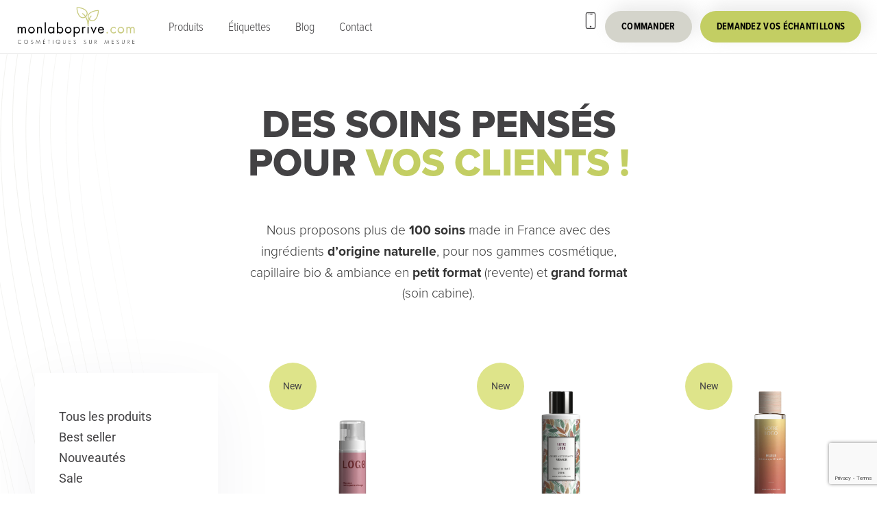

--- FILE ---
content_type: text/html; charset=UTF-8
request_url: https://monlaboprive.com/product-category/gamme-cosmetique/
body_size: 40298
content:
<!doctype html>
<html dir="ltr" lang="fr-FR" prefix="og: https://ogp.me/ns#">
<head>
	<meta charset="UTF-8">
		<meta name="viewport" content="width=device-width, initial-scale=1">
	<link rel="profile" href="https://gmpg.org/xfn/11">
			
	<title>Gamme cosmétique - Monlaboprive</title>

		<!-- All in One SEO 4.9.3 - aioseo.com -->
	<meta name="robots" content="max-image-preview:large" />
	<link rel="canonical" href="https://monlaboprive.com/product-category/gamme-cosmetique/" />
	<link rel="next" href="https://monlaboprive.com/product-category/gamme-cosmetique/page/2/" />
	<meta name="generator" content="All in One SEO (AIOSEO) 4.9.3" />
		<script type="application/ld+json" class="aioseo-schema">
			{"@context":"https:\/\/schema.org","@graph":[{"@type":"BreadcrumbList","@id":"https:\/\/monlaboprive.com\/product-category\/gamme-cosmetique\/#breadcrumblist","itemListElement":[{"@type":"ListItem","@id":"https:\/\/monlaboprive.com#listItem","position":1,"name":"Home","item":"https:\/\/monlaboprive.com","nextItem":{"@type":"ListItem","@id":"https:\/\/monlaboprive.com\/produits\/#listItem","name":"Produits"}},{"@type":"ListItem","@id":"https:\/\/monlaboprive.com\/produits\/#listItem","position":2,"name":"Produits","item":"https:\/\/monlaboprive.com\/produits\/","nextItem":{"@type":"ListItem","@id":"https:\/\/monlaboprive.com\/product-category\/gamme-cosmetique\/#listItem","name":"Gamme cosm\u00e9tique"},"previousItem":{"@type":"ListItem","@id":"https:\/\/monlaboprive.com#listItem","name":"Home"}},{"@type":"ListItem","@id":"https:\/\/monlaboprive.com\/product-category\/gamme-cosmetique\/#listItem","position":3,"name":"Gamme cosm\u00e9tique","previousItem":{"@type":"ListItem","@id":"https:\/\/monlaboprive.com\/produits\/#listItem","name":"Produits"}}]},{"@type":"CollectionPage","@id":"https:\/\/monlaboprive.com\/product-category\/gamme-cosmetique\/#collectionpage","url":"https:\/\/monlaboprive.com\/product-category\/gamme-cosmetique\/","name":"Gamme cosm\u00e9tique - Monlaboprive","inLanguage":"fr-FR","isPartOf":{"@id":"https:\/\/monlaboprive.com\/#website"},"breadcrumb":{"@id":"https:\/\/monlaboprive.com\/product-category\/gamme-cosmetique\/#breadcrumblist"}},{"@type":"Organization","@id":"https:\/\/monlaboprive.com\/#organization","name":"Monlaboprive","description":"Un concept pens\u00e9 pour les instituts de beaut\u00e9, les salons de coiffure, les spas, les h\u00f4tels et tous les professionnels soucieux de lancer leurs gammes de produits \u00e0 moindre co\u00fbt.","url":"https:\/\/monlaboprive.com\/","logo":{"@type":"ImageObject","url":"https:\/\/monlaboprive.com\/wp-content\/uploads\/2023\/01\/MLP-Logo.svg","@id":"https:\/\/monlaboprive.com\/product-category\/gamme-cosmetique\/#organizationLogo","width":215,"height":69,"caption":"Monlaboprive"},"image":{"@id":"https:\/\/monlaboprive.com\/product-category\/gamme-cosmetique\/#organizationLogo"}},{"@type":"WebSite","@id":"https:\/\/monlaboprive.com\/#website","url":"https:\/\/monlaboprive.com\/","name":"Monlaboprive","description":"Un concept pens\u00e9 pour les instituts de beaut\u00e9, les salons de coiffure, les spas, les h\u00f4tels et tous les professionnels soucieux de lancer leurs gammes de produits \u00e0 moindre co\u00fbt.","inLanguage":"fr-FR","publisher":{"@id":"https:\/\/monlaboprive.com\/#organization"}}]}
		</script>
		<!-- All in One SEO -->


<!-- Google Tag Manager by PYS -->
    <script data-cfasync="false" data-pagespeed-no-defer>
	    window.dataLayerPYS = window.dataLayerPYS || [];
	</script>
<!-- End Google Tag Manager by PYS -->
<!-- Google Tag Manager by PYS -->
<script data-cfasync="false" data-pagespeed-no-defer>
	var pys_datalayer_name = "dataLayer";
	window.dataLayerPYS = window.dataLayerPYS || [];</script> 
<!-- End Google Tag Manager by PYS -->
<!-- Google Tag Manager for WordPress by gtm4wp.com -->
<script data-cfasync="false" data-pagespeed-no-defer>
	var gtm4wp_datalayer_name = "dataLayer";
	var dataLayer = dataLayer || [];
</script>
<!-- End Google Tag Manager for WordPress by gtm4wp.com --><link rel='dns-prefetch' href='//www.googletagmanager.com' />
<link rel="alternate" type="application/rss+xml" title="Monlaboprive &raquo; Flux" href="https://monlaboprive.com/feed/" />
<link rel="alternate" type="application/rss+xml" title="Flux pour Monlaboprive &raquo; Gamme cosmétique Catégorie" href="https://monlaboprive.com/product-category/gamme-cosmetique/feed/" />
		<!-- This site uses the Google Analytics by MonsterInsights plugin v9.11.1 - Using Analytics tracking - https://www.monsterinsights.com/ -->
							<script src="//www.googletagmanager.com/gtag/js?id=G-GFE9961RFN"  data-cfasync="false" data-wpfc-render="false" async></script>
			<script data-cfasync="false" data-wpfc-render="false">
				var mi_version = '9.11.1';
				var mi_track_user = true;
				var mi_no_track_reason = '';
								var MonsterInsightsDefaultLocations = {"page_location":"https:\/\/monlaboprive.com\/product-category\/gamme-cosmetique\/"};
								if ( typeof MonsterInsightsPrivacyGuardFilter === 'function' ) {
					var MonsterInsightsLocations = (typeof MonsterInsightsExcludeQuery === 'object') ? MonsterInsightsPrivacyGuardFilter( MonsterInsightsExcludeQuery ) : MonsterInsightsPrivacyGuardFilter( MonsterInsightsDefaultLocations );
				} else {
					var MonsterInsightsLocations = (typeof MonsterInsightsExcludeQuery === 'object') ? MonsterInsightsExcludeQuery : MonsterInsightsDefaultLocations;
				}

								var disableStrs = [
										'ga-disable-G-GFE9961RFN',
									];

				/* Function to detect opted out users */
				function __gtagTrackerIsOptedOut() {
					for (var index = 0; index < disableStrs.length; index++) {
						if (document.cookie.indexOf(disableStrs[index] + '=true') > -1) {
							return true;
						}
					}

					return false;
				}

				/* Disable tracking if the opt-out cookie exists. */
				if (__gtagTrackerIsOptedOut()) {
					for (var index = 0; index < disableStrs.length; index++) {
						window[disableStrs[index]] = true;
					}
				}

				/* Opt-out function */
				function __gtagTrackerOptout() {
					for (var index = 0; index < disableStrs.length; index++) {
						document.cookie = disableStrs[index] + '=true; expires=Thu, 31 Dec 2099 23:59:59 UTC; path=/';
						window[disableStrs[index]] = true;
					}
				}

				if ('undefined' === typeof gaOptout) {
					function gaOptout() {
						__gtagTrackerOptout();
					}
				}
								window.dataLayerPYS = window.dataLayerPYS || [];

				window.MonsterInsightsDualTracker = {
					helpers: {},
					trackers: {},
				};
				if (mi_track_user) {
					function __gtagDataLayer() {
						dataLayer.push(arguments);
					}

					function __gtagTracker(type, name, parameters) {
						if (!parameters) {
							parameters = {};
						}

						if (parameters.send_to) {
							__gtagDataLayer.apply(null, arguments);
							return;
						}

						if (type === 'event') {
														parameters.send_to = monsterinsights_frontend.v4_id;
							var hookName = name;
							if (typeof parameters['event_category'] !== 'undefined') {
								hookName = parameters['event_category'] + ':' + name;
							}

							if (typeof MonsterInsightsDualTracker.trackers[hookName] !== 'undefined') {
								MonsterInsightsDualTracker.trackers[hookName](parameters);
							} else {
								__gtagDataLayer('event', name, parameters);
							}
							
						} else {
							__gtagDataLayer.apply(null, arguments);
						}
					}

					__gtagTracker('js', new Date());
					__gtagTracker('set', {
						'developer_id.dZGIzZG': true,
											});
					if ( MonsterInsightsLocations.page_location ) {
						__gtagTracker('set', MonsterInsightsLocations);
					}
										__gtagTracker('config', 'G-GFE9961RFN', {"forceSSL":"true","link_attribution":"true"} );
										window.gtag = __gtagTracker;										(function () {
						/* https://developers.google.com/analytics/devguides/collection/analyticsjs/ */
						/* ga and __gaTracker compatibility shim. */
						var noopfn = function () {
							return null;
						};
						var newtracker = function () {
							return new Tracker();
						};
						var Tracker = function () {
							return null;
						};
						var p = Tracker.prototype;
						p.get = noopfn;
						p.set = noopfn;
						p.send = function () {
							var args = Array.prototype.slice.call(arguments);
							args.unshift('send');
							__gaTracker.apply(null, args);
						};
						var __gaTracker = function () {
							var len = arguments.length;
							if (len === 0) {
								return;
							}
							var f = arguments[len - 1];
							if (typeof f !== 'object' || f === null || typeof f.hitCallback !== 'function') {
								if ('send' === arguments[0]) {
									var hitConverted, hitObject = false, action;
									if ('event' === arguments[1]) {
										if ('undefined' !== typeof arguments[3]) {
											hitObject = {
												'eventAction': arguments[3],
												'eventCategory': arguments[2],
												'eventLabel': arguments[4],
												'value': arguments[5] ? arguments[5] : 1,
											}
										}
									}
									if ('pageview' === arguments[1]) {
										if ('undefined' !== typeof arguments[2]) {
											hitObject = {
												'eventAction': 'page_view',
												'page_path': arguments[2],
											}
										}
									}
									if (typeof arguments[2] === 'object') {
										hitObject = arguments[2];
									}
									if (typeof arguments[5] === 'object') {
										Object.assign(hitObject, arguments[5]);
									}
									if ('undefined' !== typeof arguments[1].hitType) {
										hitObject = arguments[1];
										if ('pageview' === hitObject.hitType) {
											hitObject.eventAction = 'page_view';
										}
									}
									if (hitObject) {
										action = 'timing' === arguments[1].hitType ? 'timing_complete' : hitObject.eventAction;
										hitConverted = mapArgs(hitObject);
										__gtagTracker('event', action, hitConverted);
									}
								}
								return;
							}

							function mapArgs(args) {
								var arg, hit = {};
								var gaMap = {
									'eventCategory': 'event_category',
									'eventAction': 'event_action',
									'eventLabel': 'event_label',
									'eventValue': 'event_value',
									'nonInteraction': 'non_interaction',
									'timingCategory': 'event_category',
									'timingVar': 'name',
									'timingValue': 'value',
									'timingLabel': 'event_label',
									'page': 'page_path',
									'location': 'page_location',
									'title': 'page_title',
									'referrer' : 'page_referrer',
								};
								for (arg in args) {
																		if (!(!args.hasOwnProperty(arg) || !gaMap.hasOwnProperty(arg))) {
										hit[gaMap[arg]] = args[arg];
									} else {
										hit[arg] = args[arg];
									}
								}
								return hit;
							}

							try {
								f.hitCallback();
							} catch (ex) {
							}
						};
						__gaTracker.create = newtracker;
						__gaTracker.getByName = newtracker;
						__gaTracker.getAll = function () {
							return [];
						};
						__gaTracker.remove = noopfn;
						__gaTracker.loaded = true;
						window['__gaTracker'] = __gaTracker;
					})();
									} else {
										console.log("");
					(function () {
						function __gtagTracker() {
							return null;
						}

						window['__gtagTracker'] = __gtagTracker;
						window['gtag'] = __gtagTracker;
					})();
									}
			</script>
							<!-- / Google Analytics by MonsterInsights -->
		<link rel="stylesheet" type="text/css" href="https://use.typekit.net/yji6cyc.css"><style id='wp-img-auto-sizes-contain-inline-css'>
img:is([sizes=auto i],[sizes^="auto," i]){contain-intrinsic-size:3000px 1500px}
/*# sourceURL=wp-img-auto-sizes-contain-inline-css */
</style>
<style id='wp-emoji-styles-inline-css'>

	img.wp-smiley, img.emoji {
		display: inline !important;
		border: none !important;
		box-shadow: none !important;
		height: 1em !important;
		width: 1em !important;
		margin: 0 0.07em !important;
		vertical-align: -0.1em !important;
		background: none !important;
		padding: 0 !important;
	}
/*# sourceURL=wp-emoji-styles-inline-css */
</style>
<link rel='stylesheet' id='wp-block-library-css' href='https://monlaboprive.com/wp-includes/css/dist/block-library/style.min.css?ver=6.9' media='all' />
<link rel='stylesheet' id='aioseo/css/src/vue/standalone/blocks/table-of-contents/global.scss-css' href='https://monlaboprive.com/wp-content/plugins/all-in-one-seo-pack/dist/Lite/assets/css/table-of-contents/global.e90f6d47.css?ver=4.9.3' media='all' />
<style id='global-styles-inline-css'>
:root{--wp--preset--aspect-ratio--square: 1;--wp--preset--aspect-ratio--4-3: 4/3;--wp--preset--aspect-ratio--3-4: 3/4;--wp--preset--aspect-ratio--3-2: 3/2;--wp--preset--aspect-ratio--2-3: 2/3;--wp--preset--aspect-ratio--16-9: 16/9;--wp--preset--aspect-ratio--9-16: 9/16;--wp--preset--color--black: #000000;--wp--preset--color--cyan-bluish-gray: #abb8c3;--wp--preset--color--white: #ffffff;--wp--preset--color--pale-pink: #f78da7;--wp--preset--color--vivid-red: #cf2e2e;--wp--preset--color--luminous-vivid-orange: #ff6900;--wp--preset--color--luminous-vivid-amber: #fcb900;--wp--preset--color--light-green-cyan: #7bdcb5;--wp--preset--color--vivid-green-cyan: #00d084;--wp--preset--color--pale-cyan-blue: #8ed1fc;--wp--preset--color--vivid-cyan-blue: #0693e3;--wp--preset--color--vivid-purple: #9b51e0;--wp--preset--gradient--vivid-cyan-blue-to-vivid-purple: linear-gradient(135deg,rgb(6,147,227) 0%,rgb(155,81,224) 100%);--wp--preset--gradient--light-green-cyan-to-vivid-green-cyan: linear-gradient(135deg,rgb(122,220,180) 0%,rgb(0,208,130) 100%);--wp--preset--gradient--luminous-vivid-amber-to-luminous-vivid-orange: linear-gradient(135deg,rgb(252,185,0) 0%,rgb(255,105,0) 100%);--wp--preset--gradient--luminous-vivid-orange-to-vivid-red: linear-gradient(135deg,rgb(255,105,0) 0%,rgb(207,46,46) 100%);--wp--preset--gradient--very-light-gray-to-cyan-bluish-gray: linear-gradient(135deg,rgb(238,238,238) 0%,rgb(169,184,195) 100%);--wp--preset--gradient--cool-to-warm-spectrum: linear-gradient(135deg,rgb(74,234,220) 0%,rgb(151,120,209) 20%,rgb(207,42,186) 40%,rgb(238,44,130) 60%,rgb(251,105,98) 80%,rgb(254,248,76) 100%);--wp--preset--gradient--blush-light-purple: linear-gradient(135deg,rgb(255,206,236) 0%,rgb(152,150,240) 100%);--wp--preset--gradient--blush-bordeaux: linear-gradient(135deg,rgb(254,205,165) 0%,rgb(254,45,45) 50%,rgb(107,0,62) 100%);--wp--preset--gradient--luminous-dusk: linear-gradient(135deg,rgb(255,203,112) 0%,rgb(199,81,192) 50%,rgb(65,88,208) 100%);--wp--preset--gradient--pale-ocean: linear-gradient(135deg,rgb(255,245,203) 0%,rgb(182,227,212) 50%,rgb(51,167,181) 100%);--wp--preset--gradient--electric-grass: linear-gradient(135deg,rgb(202,248,128) 0%,rgb(113,206,126) 100%);--wp--preset--gradient--midnight: linear-gradient(135deg,rgb(2,3,129) 0%,rgb(40,116,252) 100%);--wp--preset--font-size--small: 13px;--wp--preset--font-size--medium: 20px;--wp--preset--font-size--large: 36px;--wp--preset--font-size--x-large: 42px;--wp--preset--spacing--20: 0.44rem;--wp--preset--spacing--30: 0.67rem;--wp--preset--spacing--40: 1rem;--wp--preset--spacing--50: 1.5rem;--wp--preset--spacing--60: 2.25rem;--wp--preset--spacing--70: 3.38rem;--wp--preset--spacing--80: 5.06rem;--wp--preset--shadow--natural: 6px 6px 9px rgba(0, 0, 0, 0.2);--wp--preset--shadow--deep: 12px 12px 50px rgba(0, 0, 0, 0.4);--wp--preset--shadow--sharp: 6px 6px 0px rgba(0, 0, 0, 0.2);--wp--preset--shadow--outlined: 6px 6px 0px -3px rgb(255, 255, 255), 6px 6px rgb(0, 0, 0);--wp--preset--shadow--crisp: 6px 6px 0px rgb(0, 0, 0);}:where(body) { margin: 0; }.wp-site-blocks > .alignleft { float: left; margin-right: 2em; }.wp-site-blocks > .alignright { float: right; margin-left: 2em; }.wp-site-blocks > .aligncenter { justify-content: center; margin-left: auto; margin-right: auto; }:where(.is-layout-flex){gap: 0.5em;}:where(.is-layout-grid){gap: 0.5em;}.is-layout-flow > .alignleft{float: left;margin-inline-start: 0;margin-inline-end: 2em;}.is-layout-flow > .alignright{float: right;margin-inline-start: 2em;margin-inline-end: 0;}.is-layout-flow > .aligncenter{margin-left: auto !important;margin-right: auto !important;}.is-layout-constrained > .alignleft{float: left;margin-inline-start: 0;margin-inline-end: 2em;}.is-layout-constrained > .alignright{float: right;margin-inline-start: 2em;margin-inline-end: 0;}.is-layout-constrained > .aligncenter{margin-left: auto !important;margin-right: auto !important;}.is-layout-constrained > :where(:not(.alignleft):not(.alignright):not(.alignfull)){margin-left: auto !important;margin-right: auto !important;}body .is-layout-flex{display: flex;}.is-layout-flex{flex-wrap: wrap;align-items: center;}.is-layout-flex > :is(*, div){margin: 0;}body .is-layout-grid{display: grid;}.is-layout-grid > :is(*, div){margin: 0;}body{padding-top: 0px;padding-right: 0px;padding-bottom: 0px;padding-left: 0px;}a:where(:not(.wp-element-button)){text-decoration: underline;}:root :where(.wp-element-button, .wp-block-button__link){background-color: #32373c;border-width: 0;color: #fff;font-family: inherit;font-size: inherit;font-style: inherit;font-weight: inherit;letter-spacing: inherit;line-height: inherit;padding-top: calc(0.667em + 2px);padding-right: calc(1.333em + 2px);padding-bottom: calc(0.667em + 2px);padding-left: calc(1.333em + 2px);text-decoration: none;text-transform: inherit;}.has-black-color{color: var(--wp--preset--color--black) !important;}.has-cyan-bluish-gray-color{color: var(--wp--preset--color--cyan-bluish-gray) !important;}.has-white-color{color: var(--wp--preset--color--white) !important;}.has-pale-pink-color{color: var(--wp--preset--color--pale-pink) !important;}.has-vivid-red-color{color: var(--wp--preset--color--vivid-red) !important;}.has-luminous-vivid-orange-color{color: var(--wp--preset--color--luminous-vivid-orange) !important;}.has-luminous-vivid-amber-color{color: var(--wp--preset--color--luminous-vivid-amber) !important;}.has-light-green-cyan-color{color: var(--wp--preset--color--light-green-cyan) !important;}.has-vivid-green-cyan-color{color: var(--wp--preset--color--vivid-green-cyan) !important;}.has-pale-cyan-blue-color{color: var(--wp--preset--color--pale-cyan-blue) !important;}.has-vivid-cyan-blue-color{color: var(--wp--preset--color--vivid-cyan-blue) !important;}.has-vivid-purple-color{color: var(--wp--preset--color--vivid-purple) !important;}.has-black-background-color{background-color: var(--wp--preset--color--black) !important;}.has-cyan-bluish-gray-background-color{background-color: var(--wp--preset--color--cyan-bluish-gray) !important;}.has-white-background-color{background-color: var(--wp--preset--color--white) !important;}.has-pale-pink-background-color{background-color: var(--wp--preset--color--pale-pink) !important;}.has-vivid-red-background-color{background-color: var(--wp--preset--color--vivid-red) !important;}.has-luminous-vivid-orange-background-color{background-color: var(--wp--preset--color--luminous-vivid-orange) !important;}.has-luminous-vivid-amber-background-color{background-color: var(--wp--preset--color--luminous-vivid-amber) !important;}.has-light-green-cyan-background-color{background-color: var(--wp--preset--color--light-green-cyan) !important;}.has-vivid-green-cyan-background-color{background-color: var(--wp--preset--color--vivid-green-cyan) !important;}.has-pale-cyan-blue-background-color{background-color: var(--wp--preset--color--pale-cyan-blue) !important;}.has-vivid-cyan-blue-background-color{background-color: var(--wp--preset--color--vivid-cyan-blue) !important;}.has-vivid-purple-background-color{background-color: var(--wp--preset--color--vivid-purple) !important;}.has-black-border-color{border-color: var(--wp--preset--color--black) !important;}.has-cyan-bluish-gray-border-color{border-color: var(--wp--preset--color--cyan-bluish-gray) !important;}.has-white-border-color{border-color: var(--wp--preset--color--white) !important;}.has-pale-pink-border-color{border-color: var(--wp--preset--color--pale-pink) !important;}.has-vivid-red-border-color{border-color: var(--wp--preset--color--vivid-red) !important;}.has-luminous-vivid-orange-border-color{border-color: var(--wp--preset--color--luminous-vivid-orange) !important;}.has-luminous-vivid-amber-border-color{border-color: var(--wp--preset--color--luminous-vivid-amber) !important;}.has-light-green-cyan-border-color{border-color: var(--wp--preset--color--light-green-cyan) !important;}.has-vivid-green-cyan-border-color{border-color: var(--wp--preset--color--vivid-green-cyan) !important;}.has-pale-cyan-blue-border-color{border-color: var(--wp--preset--color--pale-cyan-blue) !important;}.has-vivid-cyan-blue-border-color{border-color: var(--wp--preset--color--vivid-cyan-blue) !important;}.has-vivid-purple-border-color{border-color: var(--wp--preset--color--vivid-purple) !important;}.has-vivid-cyan-blue-to-vivid-purple-gradient-background{background: var(--wp--preset--gradient--vivid-cyan-blue-to-vivid-purple) !important;}.has-light-green-cyan-to-vivid-green-cyan-gradient-background{background: var(--wp--preset--gradient--light-green-cyan-to-vivid-green-cyan) !important;}.has-luminous-vivid-amber-to-luminous-vivid-orange-gradient-background{background: var(--wp--preset--gradient--luminous-vivid-amber-to-luminous-vivid-orange) !important;}.has-luminous-vivid-orange-to-vivid-red-gradient-background{background: var(--wp--preset--gradient--luminous-vivid-orange-to-vivid-red) !important;}.has-very-light-gray-to-cyan-bluish-gray-gradient-background{background: var(--wp--preset--gradient--very-light-gray-to-cyan-bluish-gray) !important;}.has-cool-to-warm-spectrum-gradient-background{background: var(--wp--preset--gradient--cool-to-warm-spectrum) !important;}.has-blush-light-purple-gradient-background{background: var(--wp--preset--gradient--blush-light-purple) !important;}.has-blush-bordeaux-gradient-background{background: var(--wp--preset--gradient--blush-bordeaux) !important;}.has-luminous-dusk-gradient-background{background: var(--wp--preset--gradient--luminous-dusk) !important;}.has-pale-ocean-gradient-background{background: var(--wp--preset--gradient--pale-ocean) !important;}.has-electric-grass-gradient-background{background: var(--wp--preset--gradient--electric-grass) !important;}.has-midnight-gradient-background{background: var(--wp--preset--gradient--midnight) !important;}.has-small-font-size{font-size: var(--wp--preset--font-size--small) !important;}.has-medium-font-size{font-size: var(--wp--preset--font-size--medium) !important;}.has-large-font-size{font-size: var(--wp--preset--font-size--large) !important;}.has-x-large-font-size{font-size: var(--wp--preset--font-size--x-large) !important;}
:where(.wp-block-post-template.is-layout-flex){gap: 1.25em;}:where(.wp-block-post-template.is-layout-grid){gap: 1.25em;}
:where(.wp-block-term-template.is-layout-flex){gap: 1.25em;}:where(.wp-block-term-template.is-layout-grid){gap: 1.25em;}
:where(.wp-block-columns.is-layout-flex){gap: 2em;}:where(.wp-block-columns.is-layout-grid){gap: 2em;}
:root :where(.wp-block-pullquote){font-size: 1.5em;line-height: 1.6;}
/*# sourceURL=global-styles-inline-css */
</style>
<link rel='stylesheet' id='woocommerce-layout-css' href='https://monlaboprive.com/wp-content/plugins/woocommerce/assets/css/woocommerce-layout.css?ver=10.4.3' media='all' />
<link rel='stylesheet' id='woocommerce-smallscreen-css' href='https://monlaboprive.com/wp-content/plugins/woocommerce/assets/css/woocommerce-smallscreen.css?ver=10.4.3' media='only screen and (max-width: 768px)' />
<link rel='stylesheet' id='woocommerce-general-css' href='https://monlaboprive.com/wp-content/plugins/woocommerce/assets/css/woocommerce.css?ver=10.4.3' media='all' />
<style id='woocommerce-inline-inline-css'>
.woocommerce form .form-row .required { visibility: visible; }
/*# sourceURL=woocommerce-inline-inline-css */
</style>
<link rel='stylesheet' id='hello-elementor-css' href='https://monlaboprive.com/wp-content/themes/hello-elementor/style.min.css?ver=2.6.1' media='all' />
<link rel='stylesheet' id='hello-elementor-theme-style-css' href='https://monlaboprive.com/wp-content/themes/hello-elementor/theme.min.css?ver=2.6.1' media='all' />
<link rel='stylesheet' id='elementor-frontend-css' href='https://monlaboprive.com/wp-content/uploads/elementor/css/custom-frontend.min.css?ver=1768562537' media='all' />
<link rel='stylesheet' id='elementor-post-10-css' href='https://monlaboprive.com/wp-content/uploads/elementor/css/post-10.css?ver=1768562537' media='all' />
<link rel='stylesheet' id='widget-image-css' href='https://monlaboprive.com/wp-content/plugins/elementor/assets/css/widget-image.min.css?ver=3.34.1' media='all' />
<link rel='stylesheet' id='widget-nav-menu-css' href='https://monlaboprive.com/wp-content/uploads/elementor/css/custom-pro-widget-nav-menu.min.css?ver=1768562537' media='all' />
<link rel='stylesheet' id='widget-icon-box-css' href='https://monlaboprive.com/wp-content/uploads/elementor/css/custom-widget-icon-box.min.css?ver=1768562537' media='all' />
<link rel='stylesheet' id='e-animation-shrink-css' href='https://monlaboprive.com/wp-content/plugins/elementor/assets/lib/animations/styles/e-animation-shrink.min.css?ver=3.34.1' media='all' />
<link rel='stylesheet' id='e-sticky-css' href='https://monlaboprive.com/wp-content/plugins/elementor-pro/assets/css/modules/sticky.min.css?ver=3.34.0' media='all' />
<link rel='stylesheet' id='widget-heading-css' href='https://monlaboprive.com/wp-content/plugins/elementor/assets/css/widget-heading.min.css?ver=3.34.1' media='all' />
<link rel='stylesheet' id='widget-form-css' href='https://monlaboprive.com/wp-content/plugins/elementor-pro/assets/css/widget-form.min.css?ver=3.34.0' media='all' />
<link rel='stylesheet' id='widget-icon-list-css' href='https://monlaboprive.com/wp-content/uploads/elementor/css/custom-widget-icon-list.min.css?ver=1768562537' media='all' />
<link rel='stylesheet' id='e-animation-grow-css' href='https://monlaboprive.com/wp-content/plugins/elementor/assets/lib/animations/styles/e-animation-grow.min.css?ver=3.34.1' media='all' />
<link rel='stylesheet' id='widget-social-icons-css' href='https://monlaboprive.com/wp-content/plugins/elementor/assets/css/widget-social-icons.min.css?ver=3.34.1' media='all' />
<link rel='stylesheet' id='e-apple-webkit-css' href='https://monlaboprive.com/wp-content/uploads/elementor/css/custom-apple-webkit.min.css?ver=1768562537' media='all' />
<link rel='stylesheet' id='widget-animated-headline-css' href='https://monlaboprive.com/wp-content/plugins/elementor-pro/assets/css/widget-animated-headline.min.css?ver=3.34.0' media='all' />
<link rel='stylesheet' id='e-animation-bounceInLeft-css' href='https://monlaboprive.com/wp-content/plugins/elementor/assets/lib/animations/styles/bounceInLeft.min.css?ver=3.34.1' media='all' />
<link rel='stylesheet' id='e-animation-slideInLeft-css' href='https://monlaboprive.com/wp-content/plugins/elementor/assets/lib/animations/styles/slideInLeft.min.css?ver=3.34.1' media='all' />
<link rel='stylesheet' id='e-popup-css' href='https://monlaboprive.com/wp-content/plugins/elementor-pro/assets/css/conditionals/popup.min.css?ver=3.34.0' media='all' />
<link rel='stylesheet' id='e-animation-fadeIn-css' href='https://monlaboprive.com/wp-content/plugins/elementor/assets/lib/animations/styles/fadeIn.min.css?ver=3.34.1' media='all' />
<link rel='stylesheet' id='widget-divider-css' href='https://monlaboprive.com/wp-content/plugins/elementor/assets/css/widget-divider.min.css?ver=3.34.1' media='all' />
<link rel='stylesheet' id='elementor-icons-css' href='https://monlaboprive.com/wp-content/plugins/elementor/assets/lib/eicons/css/elementor-icons.min.css?ver=5.45.0' media='all' />
<link rel='stylesheet' id='pp-extensions-css' href='https://monlaboprive.com/wp-content/plugins/powerpack-elements/assets/css/min/extensions.min.css?ver=2.12.15' media='all' />
<link rel='stylesheet' id='pp-tooltip-css' href='https://monlaboprive.com/wp-content/plugins/powerpack-elements/assets/css/min/tooltip.min.css?ver=2.12.15' media='all' />
<link rel='stylesheet' id='elementor-post-107-css' href='https://monlaboprive.com/wp-content/uploads/elementor/css/post-107.css?ver=1768562538' media='all' />
<link rel='stylesheet' id='elementor-post-363-css' href='https://monlaboprive.com/wp-content/uploads/elementor/css/post-363.css?ver=1768562538' media='all' />
<link rel='stylesheet' id='elementor-post-5013-css' href='https://monlaboprive.com/wp-content/uploads/elementor/css/post-5013.css?ver=1768562557' media='all' />
<link rel='stylesheet' id='elementor-post-10922-css' href='https://monlaboprive.com/wp-content/uploads/elementor/css/post-10922.css?ver=1768562538' media='all' />
<link rel='stylesheet' id='elementor-post-10649-css' href='https://monlaboprive.com/wp-content/uploads/elementor/css/post-10649.css?ver=1768562538' media='all' />
<link rel='stylesheet' id='elementor-post-4101-css' href='https://monlaboprive.com/wp-content/uploads/elementor/css/post-4101.css?ver=1768562538' media='all' />
<link rel='stylesheet' id='elementor-post-3599-css' href='https://monlaboprive.com/wp-content/uploads/elementor/css/post-3599.css?ver=1768562538' media='all' />
<link rel='stylesheet' id='elementor-post-3570-css' href='https://monlaboprive.com/wp-content/uploads/elementor/css/post-3570.css?ver=1768562539' media='all' />
<link rel='stylesheet' id='elementor-post-3272-css' href='https://monlaboprive.com/wp-content/uploads/elementor/css/post-3272.css?ver=1768562539' media='all' />
<link rel='stylesheet' id='axeptio/main-css' href='https://monlaboprive.com/wp-content/plugins/axeptio-sdk-integration/dist/css/frontend/main.css' media='all' />
<link rel='stylesheet' id='style-css' href='https://monlaboprive.com/wp-content/themes/monlaboprive/dist/bundle.all.css?ver=1678465384' media='all' />
<link rel='stylesheet' id='elementor-gf-local-roboto-css' href='https://monlaboprive.com/wp-content/uploads/elementor/google-fonts/css/roboto.css?ver=1742250664' media='all' />
<link rel='stylesheet' id='elementor-icons-shared-0-css' href='https://monlaboprive.com/wp-content/plugins/elementor/assets/lib/font-awesome/css/fontawesome.min.css?ver=5.15.3' media='all' />
<link rel='stylesheet' id='elementor-icons-fa-solid-css' href='https://monlaboprive.com/wp-content/plugins/elementor/assets/lib/font-awesome/css/solid.min.css?ver=5.15.3' media='all' />
<link rel='stylesheet' id='elementor-icons-fa-brands-css' href='https://monlaboprive.com/wp-content/plugins/elementor/assets/lib/font-awesome/css/brands.min.css?ver=5.15.3' media='all' />
<script src="https://monlaboprive.com/wp-content/plugins/google-analytics-for-wordpress/assets/js/frontend-gtag.min.js?ver=9.11.1" id="monsterinsights-frontend-script-js" async data-wp-strategy="async"></script>
<script data-cfasync="false" data-wpfc-render="false" id='monsterinsights-frontend-script-js-extra'>var monsterinsights_frontend = {"js_events_tracking":"true","download_extensions":"doc,pdf,ppt,zip,xls,docx,pptx,xlsx","inbound_paths":"[{\"path\":\"\\\/go\\\/\",\"label\":\"affiliate\"},{\"path\":\"\\\/recommend\\\/\",\"label\":\"affiliate\"}]","home_url":"https:\/\/monlaboprive.com","hash_tracking":"false","v4_id":"G-GFE9961RFN"};</script>
<script id="jquery-core-js-extra">
var pp = {"ajax_url":"https://monlaboprive.com/wp-admin/admin-ajax.php"};
//# sourceURL=jquery-core-js-extra
</script>
<script src="https://monlaboprive.com/wp-includes/js/jquery/jquery.min.js?ver=3.7.1" id="jquery-core-js"></script>
<script src="https://monlaboprive.com/wp-includes/js/jquery/jquery-migrate.min.js?ver=3.4.1" id="jquery-migrate-js"></script>
<script src="https://monlaboprive.com/wp-content/plugins/woocommerce/assets/js/jquery-blockui/jquery.blockUI.min.js?ver=2.7.0-wc.10.4.3" id="wc-jquery-blockui-js" defer data-wp-strategy="defer"></script>
<script id="wc-add-to-cart-js-extra">
var wc_add_to_cart_params = {"ajax_url":"/wp-admin/admin-ajax.php","wc_ajax_url":"/?wc-ajax=%%endpoint%%","i18n_view_cart":"Voir le panier","cart_url":"https://monlaboprive.com/cart/","is_cart":"","cart_redirect_after_add":"no"};
//# sourceURL=wc-add-to-cart-js-extra
</script>
<script src="https://monlaboprive.com/wp-content/plugins/woocommerce/assets/js/frontend/add-to-cart.min.js?ver=10.4.3" id="wc-add-to-cart-js" defer data-wp-strategy="defer"></script>
<script src="https://monlaboprive.com/wp-content/plugins/woocommerce/assets/js/js-cookie/js.cookie.min.js?ver=2.1.4-wc.10.4.3" id="wc-js-cookie-js" defer data-wp-strategy="defer"></script>
<script id="woocommerce-js-extra">
var woocommerce_params = {"ajax_url":"/wp-admin/admin-ajax.php","wc_ajax_url":"/?wc-ajax=%%endpoint%%","i18n_password_show":"Afficher le mot de passe","i18n_password_hide":"Masquer le mot de passe"};
//# sourceURL=woocommerce-js-extra
</script>
<script src="https://monlaboprive.com/wp-content/plugins/woocommerce/assets/js/frontend/woocommerce.min.js?ver=10.4.3" id="woocommerce-js" defer data-wp-strategy="defer"></script>
<script id="script-js-extra">
var mlp_VARS = {"stylesheet_directory":"https://monlaboprive.com/wp-content/themes/monlaboprive","images_dir":"https://monlaboprive.com/wp-content/themes/monlaboprive/dist/images/","ajax_url":"https://monlaboprive.com/wp-admin/admin-ajax.php","pageId":"10609","i18n":{"product_variation_select_default":"Yay"},"show_prices":""};
//# sourceURL=script-js-extra
</script>
<script src="https://monlaboprive.com/wp-content/themes/monlaboprive/dist/all.js?ver=1678465384" id="script-js"></script>
<link rel="https://api.w.org/" href="https://monlaboprive.com/wp-json/" /><link rel="alternate" title="JSON" type="application/json" href="https://monlaboprive.com/wp-json/wp/v2/product_cat/31" /><link rel="EditURI" type="application/rsd+xml" title="RSD" href="https://monlaboprive.com/xmlrpc.php?rsd" />
<meta name="generator" content="WordPress 6.9" />
<meta name="generator" content="WooCommerce 10.4.3" />
<meta name="generator" content="Site Kit by Google 1.170.0" />
<!-- Google Tag Manager for WordPress by gtm4wp.com -->
<!-- GTM Container placement set to off -->
<script data-cfasync="false" data-pagespeed-no-defer type="text/javascript">
	var dataLayer_content = {"pagePostType":"product","pagePostType2":"tax-product","pageCategory":[]};
	dataLayer.push( dataLayer_content );
</script>
<script>
	console.warn && console.warn("[GTM4WP] Google Tag Manager container code placement set to OFF !!!");
	console.warn && console.warn("[GTM4WP] Data layer codes are active but GTM container must be loaded using custom coding !!!");
</script>
<!-- End Google Tag Manager for WordPress by gtm4wp.com -->	<noscript><style>.woocommerce-product-gallery{ opacity: 1 !important; }</style></noscript>
	<meta name="generator" content="Elementor 3.34.1; features: additional_custom_breakpoints; settings: css_print_method-external, google_font-enabled, font_display-swap">
<style>
	
.dark-mode-theme {
  background: black;
  color: #fff;
}

.red-mode-theme {
  background: red;
  color: #fff;
}

.green-mode-theme {
  background: green;
  color: #fff;
}
	
	
	strong {font-weight: 700 !important;}
	
	/* underline title effect -----------*/
	
	.underline-title {
    display: inline-block;
    position: relative;
}
	
	.underline-title:after {
    content: "";
    display: inline-block;
    width: 100%;
    height: 12px;
    background: url(/wp-content/uploads/2023/01/underline.svg);
    background-repeat: no-repeat;
    background-size: 90% 80%;
		background-position: center;
    position: absolute;
    bottom: -15px;
    left: 0;
}
	
	.white-underline::after {
		filter: grayscale(1) brightness(0) invert(1);
	}
	
	.long-underline::after {
    background-size: 80% 80%;
}
	
	.green-title {
		color: #C3CE63;
	}
	
	/* animation ------------------------
	
	.animated-fast .underline-title::after {
		width: 0;
    height: 1px;
		transition: 0.5s;
	}
	
		.animated .underline-title::after {
		width: 100%;
    height: 12px;
		transition: 0.1s;
		transition-delay: 0.5s;
	}
	
	.animated.animated-fast {
    animation-duration: 0s !important;
}*/
	
	/* Go to Top ------------------------ */
	
	#wpfront-scroll-top-container {
    transition: 0.5s;
	}
		
		#wpfront-scroll-top-container:hover {
    transform: translateY(-10px);
}
	
	/* Lightbox ------------------------ */
	
	.elementor-slideshow__footer.elementor-lightbox-prevent-close {
		display: none;
	}
	
	
	/* Forms ------------------------ */
	
	.mlp-form .elementor-field-type-html {
    width: fit-content !important;
}

.mlp-form .elementor-field-type-html {
    display: flex !important;
}

.mlp-form .elementor-field-group {
    padding-right: 2px !important;
    padding-left: 2px !important;
    float: left;
}

.mlp-form .elementor-form-fields-wrapper:first-of-type {
    display: initial !important;
}

.mlp-form .elementor-field-type-html {
    padding-top: 5px;
    display: inline-block;
}

.elementor-field-group-field_a6bda7d, .elementor-field-group-field_24c115b, .elementor-field-group-field_f8b9779, .elementor-field-group-field_3cf72e5,
.elementor-field-group-field_dcaa6bd, .elementor-field-group-field_50bac95, .elementor-field-group-field_a7c0f4c, .elementor-field-group-field_952b7d9, .elementor-field-group-field_9285db4, .elementor-field-group-field_346533f, .elementor-field-type-submit {
    clear: both;
}

.mlp-form .elementor-field-option label {
    vertical-align: baseline;
}

.mlp-form .elementor-field-subgroup .elementor-field-option label {
    padding-right: 12px;
}

.mlp-form .elementor-field-option {
    padding: 5px;
    padding: 0.5rem 1rem;
    background: #f1f1f1;
    border-radius: 50px;
    color: #90908C;
    display: inline-block;
    margin-right: 6px;
}

.mlp-form .elementor-subgroup-inline .elementor-field-option {
    padding-right: 10px;
		transition: 0.2s;
}
	
.mlp-form .elementor-subgroup-inline .elementor-field-option:hover {
    background: #e1e1e1;
}
	
.mlp-form .elementor-field-group-field_b87b58d {
    margin: 20px 0;
    clear: both;
}

.mlp-form .elementor-field-group-field_b87b58d p {
    width: 100% !important;
}

.mlp-form .elementor-field-type-submit {
    margin-top: 30px;
}

.mlp-form .elementor-form-fields-wrapper::after {
    content: "";
    display: table;
    clear: both;
}

.elementor-field-group .elementor-field-textual:focus {
        background-color: #e1e1e1 !important;
}

.mlp-form input[type="checkbox"]:checked {
    accent-color: #fff;
}

.mlp-form .elementor-field-textual {
    padding: 0.5rem 1rem;
}

.mlp-form .elementor-field-option:has( input[type="checkbox"]:checked ) {
    background: #DEE48A !important;
    color: black !important;
}

.elementor-field-group-field_a7c0f4c ~ .elementor-field-type-checkbox .elementor-field-option {
    margin-bottom: 8px;
	   padding: 4px 10px 4px 16px !important;
}
	
	.elementor-field-group-field_a7c0f4c ~ .elementor-field-type-checkbox .elementor-field-option label {
    font-size: 14px;
}
	
	[type=checkbox] ~ label {
		cursor: pointer;
	}
	
	.mlp-form .elementor-field-group .elementor-field {
    color: #363633 !important;
}
	
	.mlp-form .elementor-field-type-checkbox {
		width: fit-content !important;
	}
	
	/* Products ------------------------ */
	
	
	.item {
		position: relative;
	} 
	
	.product-card header::before, .variation::before, .item::before {
    content: "";
    display: block;
    width: 100%;
    height: 100%;
    position: absolute;
    top: 0;
    left: 0;
		background: linear-gradient(90deg, rgba(255,255,255,1) 0%, rgba(255,255,255,0) 15%, rgba(255,255,255,0) 85%, 	rgba(255,255,255,1) 100%);
}
	
	.product-card header::before {
		z-index: 2;
	}
	
	
	.active .icon {
		display: flex;
    justify-content: center;
	}
	
	
	
	
	/* Responsive ------------------------ */
	
	@media only screen and (max-width: 1024px) {
	 h3 br, h4 br, p br {
    display: none;
  }
		
		.br-important br {
			display: initial !important;
		}
		
		.price-wrap {
			position: absolute !important;
		}
		
	}
	
	
	@media only screen and (max-width: 766px) {
  h1 br, h2 br, h3 br, h4 br, p br {
    display: none;
  }
		
		.br-important br {
			display: initial !important;
		}
		
		.long-underline {
			white-space: normal !important;
		}
		
		#mlp-newsletter .elementor-field:not(.elementor-select-wrapper), #mlp-newsletter .elementor-button {
    border-radius: 50px;
		}
		
		.step-description {
    max-width: initial;
		}
		
		.elementor-tab-title {
    padding: 16px 20px !important;
	}
		.bottom-bottle {
    transform: scale(1.3);
    transform-origin: top;
	}
		
		.finishes {
    transform: scale(1.3);
    transform-origin: bottom;
}
		
		.elementor-column.elementor-col-100.elementor-inner-column.elementor-element.elementor-element-7f0ed05 {
    padding-bottom: 35px;
}
		
		/*.elementor-tabs .elementor-tabs-wrapper {
    display: none;
    position: fixed;
    left: 6px;
    top: 20px;
    z-index: 100000;
}*/
		
		.elementor-field-group-field_6849317 {
			clear: none;
		}
}
	
	span.c-emoji.c-emoji__medium.c-emoji--inline {
    display: inline-block;
}
	
	body.single-product .product .product-content-column form.variations_form .variation-type-select .select2-container .select2-selection__rendered {
		line-height: 30px !important;
	}

	
</style>

			<style>
				.e-con.e-parent:nth-of-type(n+4):not(.e-lazyloaded):not(.e-no-lazyload),
				.e-con.e-parent:nth-of-type(n+4):not(.e-lazyloaded):not(.e-no-lazyload) * {
					background-image: none !important;
				}
				@media screen and (max-height: 1024px) {
					.e-con.e-parent:nth-of-type(n+3):not(.e-lazyloaded):not(.e-no-lazyload),
					.e-con.e-parent:nth-of-type(n+3):not(.e-lazyloaded):not(.e-no-lazyload) * {
						background-image: none !important;
					}
				}
				@media screen and (max-height: 640px) {
					.e-con.e-parent:nth-of-type(n+2):not(.e-lazyloaded):not(.e-no-lazyload),
					.e-con.e-parent:nth-of-type(n+2):not(.e-lazyloaded):not(.e-no-lazyload) * {
						background-image: none !important;
					}
				}
			</style>
			
<!-- Extrait Google Tag Manager ajouté par Site Kit -->
<script>
			( function( w, d, s, l, i ) {
				w[l] = w[l] || [];
				w[l].push( {'gtm.start': new Date().getTime(), event: 'gtm.js'} );
				var f = d.getElementsByTagName( s )[0],
					j = d.createElement( s ), dl = l != 'dataLayer' ? '&l=' + l : '';
				j.async = true;
				j.src = 'https://www.googletagmanager.com/gtm.js?id=' + i + dl;
				f.parentNode.insertBefore( j, f );
			} )( window, document, 'script', 'dataLayer', 'GTM-MKPMRL2' );
			
</script>

<!-- End Google Tag Manager snippet added by Site Kit -->
<link rel="icon" href="https://monlaboprive.com/wp-content/uploads/2023/01/favicon.svg" sizes="32x32" />
<link rel="icon" href="https://monlaboprive.com/wp-content/uploads/2023/01/favicon.svg" sizes="192x192" />
<link rel="apple-touch-icon" href="https://monlaboprive.com/wp-content/uploads/2023/01/favicon.svg" />
<meta name="msapplication-TileImage" content="https://monlaboprive.com/wp-content/uploads/2023/01/favicon.svg" />
</head>
<body class="archive tax-product_cat term-gamme-cosmetique term-31 wp-custom-logo wp-theme-hello-elementor wp-child-theme-monlaboprive theme-hello-elementor woocommerce woocommerce-page woocommerce-no-js elementor-page-5013 elementor-default elementor-template-full-width elementor-kit-10">

		<!-- Extrait Google Tag Manager (noscript) ajouté par Site Kit -->
		<noscript>
			<iframe src="https://www.googletagmanager.com/ns.html?id=GTM-MKPMRL2" height="0" width="0" style="display:none;visibility:hidden"></iframe>
		</noscript>
		<!-- End Google Tag Manager (noscript) snippet added by Site Kit -->
		
<a class="skip-link screen-reader-text" href="#content">
	Aller au contenu</a>

		<header data-elementor-type="header" data-elementor-id="107" class="elementor elementor-107 elementor-location-header" data-elementor-post-type="elementor_library">
					<header class="elementor-section elementor-top-section elementor-element elementor-element-7d5df1b elementor-section-full_width elementor-hidden-tablet elementor-hidden-mobile elementor-section-height-default elementor-section-height-default" data-id="7d5df1b" data-element_type="section" id="site-header" data-settings="{&quot;background_background&quot;:&quot;classic&quot;,&quot;sticky&quot;:&quot;top&quot;,&quot;sticky_on&quot;:[&quot;widescreen&quot;,&quot;desktop&quot;,&quot;tablet&quot;],&quot;sticky_effects_offset&quot;:1,&quot;sticky_offset&quot;:0,&quot;sticky_anchor_link_offset&quot;:0}">
						<div class="elementor-container elementor-column-gap-default">
					<div class="elementor-column elementor-col-50 elementor-top-column elementor-element elementor-element-3b5e907" data-id="3b5e907" data-element_type="column">
			<div class="elementor-widget-wrap elementor-element-populated">
						<div class="elementor-element elementor-element-a15438a elementor-widget__width-auto elementor-widget elementor-widget-theme-site-logo elementor-widget-image" data-id="a15438a" data-element_type="widget" id="site-logo" data-widget_type="theme-site-logo.default">
				<div class="elementor-widget-container">
											<a href="https://monlaboprive.com">
			<img width="215" height="69" src="https://monlaboprive.com/wp-content/uploads/2023/01/MLP-Logo.svg" class="attachment-full size-full wp-image-18" alt="Monlaboprive" />				</a>
											</div>
				</div>
				<div class="elementor-element elementor-element-38c618f elementor-widget__width-auto elementor-nav-menu--dropdown-none elementor-widget elementor-widget-nav-menu" data-id="38c618f" data-element_type="widget" data-settings="{&quot;layout&quot;:&quot;horizontal&quot;,&quot;submenu_icon&quot;:{&quot;value&quot;:&quot;&lt;i class=\&quot;fas fa-caret-down\&quot; aria-hidden=\&quot;true\&quot;&gt;&lt;\/i&gt;&quot;,&quot;library&quot;:&quot;fa-solid&quot;}}" data-widget_type="nav-menu.default">
				<div class="elementor-widget-container">
								<nav aria-label="Menu" class="elementor-nav-menu--main elementor-nav-menu__container elementor-nav-menu--layout-horizontal e--pointer-none">
				<ul id="menu-1-38c618f" class="elementor-nav-menu"><li class="menu-item menu-item-type-post_type menu-item-object-page menu-item-5073"><a href="https://monlaboprive.com/produits/" class="elementor-item">Produits</a></li>
<li class="menu-item menu-item-type-post_type menu-item-object-page menu-item-1372"><a href="https://monlaboprive.com/nos-etiquettes/" class="elementor-item">Étiquettes</a></li>
<li class="menu-item menu-item-type-post_type menu-item-object-page menu-item-9565"><a href="https://monlaboprive.com/blog/" class="elementor-item">Blog</a></li>
<li class="menu-item menu-item-type-post_type menu-item-object-page menu-item-1809"><a href="https://monlaboprive.com/contact/" class="elementor-item">Contact</a></li>
</ul>			</nav>
						<nav class="elementor-nav-menu--dropdown elementor-nav-menu__container" aria-hidden="true">
				<ul id="menu-2-38c618f" class="elementor-nav-menu"><li class="menu-item menu-item-type-post_type menu-item-object-page menu-item-5073"><a href="https://monlaboprive.com/produits/" class="elementor-item" tabindex="-1">Produits</a></li>
<li class="menu-item menu-item-type-post_type menu-item-object-page menu-item-1372"><a href="https://monlaboprive.com/nos-etiquettes/" class="elementor-item" tabindex="-1">Étiquettes</a></li>
<li class="menu-item menu-item-type-post_type menu-item-object-page menu-item-9565"><a href="https://monlaboprive.com/blog/" class="elementor-item" tabindex="-1">Blog</a></li>
<li class="menu-item menu-item-type-post_type menu-item-object-page menu-item-1809"><a href="https://monlaboprive.com/contact/" class="elementor-item" tabindex="-1">Contact</a></li>
</ul>			</nav>
						</div>
				</div>
					</div>
		</div>
				<div class="elementor-column elementor-col-50 elementor-top-column elementor-element elementor-element-10670f6" data-id="10670f6" data-element_type="column">
			<div class="elementor-widget-wrap elementor-element-populated">
						<div class="elementor-element elementor-element-603b2cb elementor-position-inline-start elementor-widget__width-auto elementor-view-default elementor-mobile-position-block-start elementor-widget elementor-widget-icon-box" data-id="603b2cb" data-element_type="widget" id="tel-hide" data-widget_type="icon-box.default">
				<div class="elementor-widget-container">
							<div class="elementor-icon-box-wrapper">

						<div class="elementor-icon-box-icon">
				<a href="tel:+33449420041" class="elementor-icon" tabindex="-1" aria-label="+33.(0)4.49.42.00.41">
				<svg xmlns="http://www.w3.org/2000/svg" id="smartphone2" width="44.561" height="74.268" viewBox="0 0 44.561 74.268"><g id="Group_3431" data-name="Group 3431" transform="translate(19.805 6.189)"><g id="Group_3430" data-name="Group 3430"><path id="Path_9368" data-name="Path 9368" d="M248.217,42.667H240.79a1.857,1.857,0,0,0,0,3.713h7.427a1.857,1.857,0,0,0,0-3.713Z" transform="translate(-238.933 -42.667)" fill="#434244"></path></g></g><g id="Group_3433" data-name="Group 3433" transform="translate(0)"><g id="Group_3432" data-name="Group 3432"><path id="Path_9369" data-name="Path 9369" d="M139.534,0H109.827A7.436,7.436,0,0,0,102.4,7.427V66.841a7.436,7.436,0,0,0,7.427,7.427h29.708a7.436,7.436,0,0,0,7.427-7.427V7.427A7.436,7.436,0,0,0,139.534,0Zm3.713,66.841a3.713,3.713,0,0,1-3.713,3.713H109.827a3.713,3.713,0,0,1-3.713-3.713V7.427a3.713,3.713,0,0,1,3.713-3.713h29.708a3.713,3.713,0,0,1,3.713,3.713Z" transform="translate(-102.4)" fill="#434244"></path></g></g><g id="Group_3435" data-name="Group 3435" transform="translate(18.567 60.652)"><g id="Group_3434" data-name="Group 3434"><circle id="Ellipse_107" data-name="Ellipse 107" cx="3.713" cy="3.713" r="3.713" fill="#434244"></circle></g></g><g id="Group_3437" data-name="Group 3437" transform="translate(13.616 6.189)"><g id="Group_3436" data-name="Group 3436"><circle id="Ellipse_108" data-name="Ellipse 108" cx="1.857" cy="1.857" r="1.857" fill="#434244"></circle></g></g></svg>				</a>
			</div>
			
						<div class="elementor-icon-box-content">

									<span class="elementor-icon-box-title">
						<a href="tel:+33449420041" >
							+33.(0)4.49.42.00.41						</a>
					</span>
				
				
			</div>
			
		</div>
						</div>
				</div>
				<div class="elementor-element elementor-element-f8b8970 elementor-widget__width-auto secondary-button elementor-widget elementor-widget-button" data-id="f8b8970" data-element_type="widget" data-widget_type="button.default">
				<div class="elementor-widget-container">
									<div class="elementor-button-wrapper">
					<a class="elementor-button elementor-button-link elementor-size-sm elementor-animation-shrink" href="#elementor-action%3Aaction%3Dpopup%3Aopen%26settings%3DeyJpZCI6IjM1NzAiLCJ0b2dnbGUiOmZhbHNlfQ%3D%3D">
						<span class="elementor-button-content-wrapper">
									<span class="elementor-button-text">Commander</span>
					</span>
					</a>
				</div>
								</div>
				</div>
				<div class="elementor-element elementor-element-235d581 elementor-widget__width-auto elementor-widget elementor-widget-button" data-id="235d581" data-element_type="widget" data-widget_type="button.default">
				<div class="elementor-widget-container">
									<div class="elementor-button-wrapper">
					<a class="elementor-button elementor-button-link elementor-size-sm elementor-animation-shrink" href="#elementor-action%3Aaction%3Dpopup%3Aopen%26settings%3DeyJpZCI6IjM1OTkiLCJ0b2dnbGUiOmZhbHNlfQ%3D%3D">
						<span class="elementor-button-content-wrapper">
									<span class="elementor-button-text">Demandez vos échantillons</span>
					</span>
					</a>
				</div>
								</div>
				</div>
					</div>
		</div>
					</div>
		</header>
				<section class="elementor-section elementor-top-section elementor-element elementor-element-1e316a1 elementor-section-full_width elementor-hidden-desktop elementor-section-height-default elementor-section-height-default" data-id="1e316a1" data-element_type="section" id="mobile-header" data-settings="{&quot;background_background&quot;:&quot;classic&quot;,&quot;sticky&quot;:&quot;top&quot;,&quot;sticky_on&quot;:[&quot;tablet&quot;,&quot;mobile&quot;],&quot;sticky_effects_offset_tablet&quot;:1,&quot;sticky_offset&quot;:0,&quot;sticky_effects_offset&quot;:0,&quot;sticky_anchor_link_offset&quot;:0}">
						<div class="elementor-container elementor-column-gap-default">
					<div class="elementor-column elementor-col-33 elementor-top-column elementor-element elementor-element-b7b06f1" data-id="b7b06f1" data-element_type="column">
			<div class="elementor-widget-wrap elementor-element-populated">
						<div class="elementor-element elementor-element-eb8a785 elementor-widget__width-auto elementor-view-default elementor-widget elementor-widget-icon" data-id="eb8a785" data-element_type="widget" data-widget_type="icon.default">
				<div class="elementor-widget-container">
							<div class="elementor-icon-wrapper">
			<a class="elementor-icon" href="#elementor-action%3Aaction%3Dpopup%3Aopen%26settings%3DeyJpZCI6IjMyNzIiLCJ0b2dnbGUiOmZhbHNlfQ%3D%3D">
			<i aria-hidden="true" class="fas fa-bars"></i>			</a>
		</div>
						</div>
				</div>
					</div>
		</div>
				<div class="elementor-column elementor-col-33 elementor-top-column elementor-element elementor-element-c7d401c" data-id="c7d401c" data-element_type="column">
			<div class="elementor-widget-wrap elementor-element-populated">
						<div class="elementor-element elementor-element-7ae3574 elementor-widget__width-auto elementor-widget elementor-widget-theme-site-logo elementor-widget-image" data-id="7ae3574" data-element_type="widget" id="site-logo-m" data-widget_type="theme-site-logo.default">
				<div class="elementor-widget-container">
											<a href="https://monlaboprive.com">
			<img width="215" height="69" src="https://monlaboprive.com/wp-content/uploads/2023/01/MLP-Logo.svg" class="attachment-full size-full wp-image-18" alt="Monlaboprive" />				</a>
											</div>
				</div>
					</div>
		</div>
				<div class="elementor-column elementor-col-33 elementor-top-column elementor-element elementor-element-6fc0824" data-id="6fc0824" data-element_type="column">
			<div class="elementor-widget-wrap">
							</div>
		</div>
					</div>
		</section>
				</header>
				<div data-elementor-type="product-archive" data-elementor-id="5013" class="elementor elementor-5013 elementor-location-archive product" data-elementor-post-type="elementor_library">
					<section class="elementor-section elementor-top-section elementor-element elementor-element-ea6b8be elementor-section-full_width elementor-section-height-default elementor-section-height-default" data-id="ea6b8be" data-element_type="section">
						<div class="elementor-container elementor-column-gap-default">
					<div class="elementor-column elementor-col-100 elementor-top-column elementor-element elementor-element-c7f3902" data-id="c7f3902" data-element_type="column">
			<div class="elementor-widget-wrap elementor-element-populated">
						<div class="elementor-element elementor-element-af68890 elementor-widget elementor-widget-heading" data-id="af68890" data-element_type="widget" data-widget_type="heading.default">
				<div class="elementor-widget-container">
					<h1 class="elementor-heading-title elementor-size-default">Des soins pensés<br> pour <span class="green-title">vos clients !</span></h1>				</div>
				</div>
				<div class="elementor-element elementor-element-a83cc98 elementor-widget__width-initial elementor-widget-tablet__width-inherit elementor-widget-mobile__width-inherit elementor-widget elementor-widget-text-editor" data-id="a83cc98" data-element_type="widget" data-widget_type="text-editor.default">
				<div class="elementor-widget-container">
									<p>Nous proposons plus de <strong>100 soins</strong> made in France avec des ingrédients <strong>d’origine naturelle</strong>, pour nos gammes cosmétique, capillaire bio &amp; ambiance en <strong>petit format</strong> (revente) et <strong>grand format</strong> (soin cabine).</p>								</div>
				</div>
					</div>
		</div>
					</div>
		</section>
				<section class="elementor-section elementor-top-section elementor-element elementor-element-7ddcafd0 elementor-section-full_width elementor-section-stretched products-categories-mobile-wrapper elementor-section-height-default elementor-section-height-default" data-id="7ddcafd0" data-element_type="section" data-settings="{&quot;stretch_section&quot;:&quot;section-stretched&quot;}">
						<div class="elementor-container elementor-column-gap-default">
					<div class="elementor-column elementor-col-100 elementor-top-column elementor-element elementor-element-79b0e0b7 elementor-hidden-desktop" data-id="79b0e0b7" data-element_type="column" data-settings="{&quot;background_background&quot;:&quot;classic&quot;}">
			<div class="elementor-widget-wrap elementor-element-populated">
						<div class="elementor-element elementor-element-7043200e elementor-widget elementor-widget-mlp_category_list" data-id="7043200e" data-element_type="widget" data-widget_type="mlp_category_list.default">
				<div class="elementor-widget-container">
					
<ul class="tags">

    <li class="tag">
        <a class="title" href="https://monlaboprive.com/produits/">Tous les produits</a>
    </li>

            <li class="tag">
            <a class="title" href="https://monlaboprive.com/product-tag/best-seller/">Best seller</a>
        </li>
            <li class="tag">
            <a class="title" href="https://monlaboprive.com/product-tag/nouveautes/">Nouveautés</a>
        </li>
            <li class="tag">
            <a class="title" href="https://monlaboprive.com/product-tag/sale/">Sale</a>
        </li>
        

</ul>

<ul class="categories">
    
        <li class="category has-sub">
            <a class="title" href="https://monlaboprive.com/product-category/gamme-complements-alimentaires/">Gamme compléments alimentaires</a>

            <ul>
                                <li class="subcategory">
                    <a class="title" href="https://monlaboprive.com/product-category/gamme-complements-alimentaires/soins-beaute/">Soins beauté</a>
                </li>
                                <li class="subcategory">
                    <a class="title" href="https://monlaboprive.com/product-category/gamme-complements-alimentaires/soins-corps-et-minceur/">Soins corps et minceur</a>
                </li>
                            </ul>
        </li>
        
    
        <li class="category has-sub">
            <a class="title" href="https://monlaboprive.com/product-category/gamme-cosmetique/">Gamme cosmétique</a>

            <ul>
                                <li class="subcategory">
                    <a class="title" href="https://monlaboprive.com/product-category/gamme-cosmetique/soin-anti-age/">Soin anti-âge</a>
                </li>
                                <li class="subcategory">
                    <a class="title" href="https://monlaboprive.com/product-category/gamme-cosmetique/soin-corps-cheveux/">Soin corps &amp; cheveux</a>
                </li>
                                <li class="subcategory">
                    <a class="title" href="https://monlaboprive.com/product-category/gamme-cosmetique/soin-corps-minceur/">Soin corps &amp; minceur</a>
                </li>
                                <li class="subcategory">
                    <a class="title" href="https://monlaboprive.com/product-category/gamme-cosmetique/soin-manucure/">Soin manucure</a>
                </li>
                                <li class="subcategory">
                    <a class="title" href="https://monlaboprive.com/product-category/gamme-cosmetique/soin-peau-grasse/">Soin peau grasse</a>
                </li>
                                <li class="subcategory">
                    <a class="title" href="https://monlaboprive.com/product-category/gamme-cosmetique/soin-pedicure/">Soin pédicure</a>
                </li>
                                <li class="subcategory">
                    <a class="title" href="https://monlaboprive.com/product-category/gamme-cosmetique/soin-quotidien/">Soin quotidien</a>
                </li>
                                <li class="subcategory">
                    <a class="title" href="https://monlaboprive.com/product-category/gamme-cosmetique/soin-spa/">Soin spa</a>
                </li>
                            </ul>
        </li>
        
    
        <li class="category has-sub">
            <a class="title" href="https://monlaboprive.com/product-category/gamme-capillaire-bio/">Gamme capillaire bio</a>

            <ul>
                                <li class="subcategory">
                    <a class="title" href="https://monlaboprive.com/product-category/gamme-capillaire-bio/cheveux-colores/">Cheveux colorés</a>
                </li>
                                <li class="subcategory">
                    <a class="title" href="https://monlaboprive.com/product-category/gamme-capillaire-bio/cheveux-secs/">Cheveux secs</a>
                </li>
                                <li class="subcategory">
                    <a class="title" href="https://monlaboprive.com/product-category/gamme-capillaire-bio/usage-frequent/">Usage fréquent</a>
                </li>
                            </ul>
        </li>
        
    
        <li class="category has-sub">
            <a class="title" href="https://monlaboprive.com/product-category/gamme-homme/">Gamme homme</a>

            <ul>
                                <li class="subcategory">
                    <a class="title" href="https://monlaboprive.com/product-category/gamme-homme/capillaire/">Capillaire</a>
                </li>
                            </ul>
        </li>
        
    
        <li class="category has-sub">
            <a class="title" href="https://monlaboprive.com/product-category/gamme-ambiance/">Gamme ambiance</a>

            <ul>
                                <li class="subcategory">
                    <a class="title" href="https://monlaboprive.com/product-category/gamme-ambiance/bougie/">Bougie</a>
                </li>
                                <li class="subcategory">
                    <a class="title" href="https://monlaboprive.com/product-category/gamme-ambiance/bouquet-parfume/">Bouquet parfumé</a>
                </li>
                                <li class="subcategory">
                    <a class="title" href="https://monlaboprive.com/product-category/gamme-ambiance/parfum-dambiance/">Parfum d’ambiance</a>
                </li>
                            </ul>
        </li>
        
    </ul>				</div>
				</div>
					</div>
		</div>
					</div>
		</section>
				<section class="elementor-section elementor-top-section elementor-element elementor-element-2a3f335 elementor-hidden-desktop elementor-section-boxed elementor-section-height-default elementor-section-height-default" data-id="2a3f335" data-element_type="section">
						<div class="elementor-container elementor-column-gap-default">
					<div class="elementor-column elementor-col-100 elementor-top-column elementor-element elementor-element-7c0e10e4" data-id="7c0e10e4" data-element_type="column">
			<div class="elementor-widget-wrap elementor-element-populated">
						<div class="elementor-element elementor-element-14d1b67 elementor-widget elementor-widget-text-editor" data-id="14d1b67" data-element_type="widget" data-widget_type="text-editor.default">
				<div class="elementor-widget-container">
									<p style="text-align: center;"><a href="#open-filters">Filtrer les produits</a></p>								</div>
				</div>
					</div>
		</div>
					</div>
		</section>
				<section class="elementor-section elementor-top-section elementor-element elementor-element-32e2390d elementor-section-full_width elementor-section-height-default elementor-section-height-default" data-id="32e2390d" data-element_type="section">
						<div class="elementor-container elementor-column-gap-default">
					<div class="elementor-column elementor-col-50 elementor-top-column elementor-element elementor-element-17d25bb1 elementor-hidden-tablet elementor-hidden-mobile" data-id="17d25bb1" data-element_type="column" data-settings="{&quot;background_background&quot;:&quot;classic&quot;}">
			<div class="elementor-widget-wrap elementor-element-populated">
						<div class="elementor-element elementor-element-30b063dd elementor-widget elementor-widget-mlp_category_list" data-id="30b063dd" data-element_type="widget" data-widget_type="mlp_category_list.default">
				<div class="elementor-widget-container">
					
<ul class="tags">

    <li class="tag">
        <a class="title" href="https://monlaboprive.com/produits/">Tous les produits</a>
    </li>

            <li class="tag">
            <a class="title" href="https://monlaboprive.com/product-tag/best-seller/">Best seller</a>
        </li>
            <li class="tag">
            <a class="title" href="https://monlaboprive.com/product-tag/nouveautes/">Nouveautés</a>
        </li>
            <li class="tag">
            <a class="title" href="https://monlaboprive.com/product-tag/sale/">Sale</a>
        </li>
        

</ul>

<ul class="categories">
    
        <li class="category has-sub">
            <a class="title" href="https://monlaboprive.com/product-category/gamme-complements-alimentaires/">Gamme compléments alimentaires</a>

            <ul>
                                <li class="subcategory">
                    <a class="title" href="https://monlaboprive.com/product-category/gamme-complements-alimentaires/soins-beaute/">Soins beauté</a>
                </li>
                                <li class="subcategory">
                    <a class="title" href="https://monlaboprive.com/product-category/gamme-complements-alimentaires/soins-corps-et-minceur/">Soins corps et minceur</a>
                </li>
                            </ul>
        </li>
        
    
        <li class="category has-sub">
            <a class="title" href="https://monlaboprive.com/product-category/gamme-cosmetique/">Gamme cosmétique</a>

            <ul>
                                <li class="subcategory">
                    <a class="title" href="https://monlaboprive.com/product-category/gamme-cosmetique/soin-anti-age/">Soin anti-âge</a>
                </li>
                                <li class="subcategory">
                    <a class="title" href="https://monlaboprive.com/product-category/gamme-cosmetique/soin-corps-cheveux/">Soin corps &amp; cheveux</a>
                </li>
                                <li class="subcategory">
                    <a class="title" href="https://monlaboprive.com/product-category/gamme-cosmetique/soin-corps-minceur/">Soin corps &amp; minceur</a>
                </li>
                                <li class="subcategory">
                    <a class="title" href="https://monlaboprive.com/product-category/gamme-cosmetique/soin-manucure/">Soin manucure</a>
                </li>
                                <li class="subcategory">
                    <a class="title" href="https://monlaboprive.com/product-category/gamme-cosmetique/soin-peau-grasse/">Soin peau grasse</a>
                </li>
                                <li class="subcategory">
                    <a class="title" href="https://monlaboprive.com/product-category/gamme-cosmetique/soin-pedicure/">Soin pédicure</a>
                </li>
                                <li class="subcategory">
                    <a class="title" href="https://monlaboprive.com/product-category/gamme-cosmetique/soin-quotidien/">Soin quotidien</a>
                </li>
                                <li class="subcategory">
                    <a class="title" href="https://monlaboprive.com/product-category/gamme-cosmetique/soin-spa/">Soin spa</a>
                </li>
                            </ul>
        </li>
        
    
        <li class="category has-sub">
            <a class="title" href="https://monlaboprive.com/product-category/gamme-capillaire-bio/">Gamme capillaire bio</a>

            <ul>
                                <li class="subcategory">
                    <a class="title" href="https://monlaboprive.com/product-category/gamme-capillaire-bio/cheveux-colores/">Cheveux colorés</a>
                </li>
                                <li class="subcategory">
                    <a class="title" href="https://monlaboprive.com/product-category/gamme-capillaire-bio/cheveux-secs/">Cheveux secs</a>
                </li>
                                <li class="subcategory">
                    <a class="title" href="https://monlaboprive.com/product-category/gamme-capillaire-bio/usage-frequent/">Usage fréquent</a>
                </li>
                            </ul>
        </li>
        
    
        <li class="category has-sub">
            <a class="title" href="https://monlaboprive.com/product-category/gamme-homme/">Gamme homme</a>

            <ul>
                                <li class="subcategory">
                    <a class="title" href="https://monlaboprive.com/product-category/gamme-homme/capillaire/">Capillaire</a>
                </li>
                            </ul>
        </li>
        
    
        <li class="category has-sub">
            <a class="title" href="https://monlaboprive.com/product-category/gamme-ambiance/">Gamme ambiance</a>

            <ul>
                                <li class="subcategory">
                    <a class="title" href="https://monlaboprive.com/product-category/gamme-ambiance/bougie/">Bougie</a>
                </li>
                                <li class="subcategory">
                    <a class="title" href="https://monlaboprive.com/product-category/gamme-ambiance/bouquet-parfume/">Bouquet parfumé</a>
                </li>
                                <li class="subcategory">
                    <a class="title" href="https://monlaboprive.com/product-category/gamme-ambiance/parfum-dambiance/">Parfum d’ambiance</a>
                </li>
                            </ul>
        </li>
        
    </ul>				</div>
				</div>
					</div>
		</div>
				<div class="elementor-column elementor-col-50 elementor-top-column elementor-element elementor-element-1ec9e600" data-id="1ec9e600" data-element_type="column">
			<div class="elementor-widget-wrap elementor-element-populated">
						<div class="elementor-element elementor-element-73828ae0 elementor-widget elementor-widget-mlp_product_list" data-id="73828ae0" data-element_type="widget" data-widget_type="mlp_product_list.default">
				<div class="elementor-widget-container">
					
    <div class="product-list">
    
        
<article class="product-card">

    <a href="https://monlaboprive.com/product/mousse-nettoyante-visage/">

        <header>

            <div class="image">
                <img fetchpriority="high" width="2000" height="2000" src="https://monlaboprive.com/wp-content/uploads/2024/09/MOUSSE-NETTOYANTE-VISAGE.jpg" class="attachment-post-thumbnail size-post-thumbnail wp-post-image" alt="MOUSSE NETTOYANTE VISAGE" decoding="async" srcset="https://monlaboprive.com/wp-content/uploads/2024/09/MOUSSE-NETTOYANTE-VISAGE.jpg 2000w, https://monlaboprive.com/wp-content/uploads/2024/09/MOUSSE-NETTOYANTE-VISAGE-300x300.jpg 300w, https://monlaboprive.com/wp-content/uploads/2024/09/MOUSSE-NETTOYANTE-VISAGE-1024x1024.jpg 1024w, https://monlaboprive.com/wp-content/uploads/2024/09/MOUSSE-NETTOYANTE-VISAGE-150x150.jpg 150w, https://monlaboprive.com/wp-content/uploads/2024/09/MOUSSE-NETTOYANTE-VISAGE-768x768.jpg 768w, https://monlaboprive.com/wp-content/uploads/2024/09/MOUSSE-NETTOYANTE-VISAGE-1536x1536.jpg 1536w, https://monlaboprive.com/wp-content/uploads/2024/09/MOUSSE-NETTOYANTE-VISAGE-600x600.jpg 600w, https://monlaboprive.com/wp-content/uploads/2024/09/MOUSSE-NETTOYANTE-VISAGE-100x100.jpg 100w" sizes="(max-width: 2000px) 100vw, 2000px" />                            </div>

            <div class="meta">
        
                                    <p class="tag">
                        New                    </p>
                                
                                
            </div>

        </header>

        <div class="product-data">
            <h2 class="product-name">Mousse nettoyante visage</h2>

                        
                        
                <div class="variations">
                    
                                
                <div class="quantity-variation">
                                            <span>150 ML</span>
                        
                </div>

                
                                
                <div class="finish-variation">
                                            <span class="classic" title="Classic">Classic</span>
                        
                </div>

                                        
                </div>

            
        </div>

    </a>


</article>
<article class="product-card">

    <a href="https://monlaboprive.com/product/gelee-nettoyante-visage/">

        <header>

            <div class="image">
                <img width="2000" height="2000" src="https://monlaboprive.com/wp-content/uploads/2024/09/Gelee-nettoyante-visage.jpg" class="attachment-post-thumbnail size-post-thumbnail wp-post-image" alt="Gelée nettoyante visage" decoding="async" srcset="https://monlaboprive.com/wp-content/uploads/2024/09/Gelee-nettoyante-visage.jpg 2000w, https://monlaboprive.com/wp-content/uploads/2024/09/Gelee-nettoyante-visage-300x300.jpg 300w, https://monlaboprive.com/wp-content/uploads/2024/09/Gelee-nettoyante-visage-1024x1024.jpg 1024w, https://monlaboprive.com/wp-content/uploads/2024/09/Gelee-nettoyante-visage-150x150.jpg 150w, https://monlaboprive.com/wp-content/uploads/2024/09/Gelee-nettoyante-visage-768x768.jpg 768w, https://monlaboprive.com/wp-content/uploads/2024/09/Gelee-nettoyante-visage-1536x1536.jpg 1536w, https://monlaboprive.com/wp-content/uploads/2024/09/Gelee-nettoyante-visage-600x600.jpg 600w, https://monlaboprive.com/wp-content/uploads/2024/09/Gelee-nettoyante-visage-100x100.jpg 100w" sizes="(max-width: 2000px) 100vw, 2000px" />                            </div>

            <div class="meta">
        
                                    <p class="tag">
                        New                    </p>
                                
                                
            </div>

        </header>

        <div class="product-data">
            <h2 class="product-name">Gelée nettoyante visage</h2>

                        
                        
                <div class="variations">
                    
                                
                <div class="quantity-variation">
                                            <span>200 ML</span>
                        
                </div>

                
                                
                <div class="finish-variation">
                                            <span class="wood" title="Wood">Wood</span>
                                            <span class="classic" title="Classic">Classic</span>
                                            <span class="gold" title="Gold">Gold</span>
                                            <span class="silver" title="Silver">Silver</span>
                        
                </div>

                                        
                </div>

            
        </div>

    </a>


</article>
<article class="product-card">

    <a href="https://monlaboprive.com/product/huile-demaquillante/">

        <header>

            <div class="image">
                <img loading="lazy" width="2000" height="2000" src="https://monlaboprive.com/wp-content/uploads/2024/09/Huile-demaquillante.jpg" class="attachment-post-thumbnail size-post-thumbnail wp-post-image" alt="Huile démaquillante" decoding="async" srcset="https://monlaboprive.com/wp-content/uploads/2024/09/Huile-demaquillante.jpg 2000w, https://monlaboprive.com/wp-content/uploads/2024/09/Huile-demaquillante-300x300.jpg 300w, https://monlaboprive.com/wp-content/uploads/2024/09/Huile-demaquillante-1024x1024.jpg 1024w, https://monlaboprive.com/wp-content/uploads/2024/09/Huile-demaquillante-150x150.jpg 150w, https://monlaboprive.com/wp-content/uploads/2024/09/Huile-demaquillante-768x768.jpg 768w, https://monlaboprive.com/wp-content/uploads/2024/09/Huile-demaquillante-1536x1536.jpg 1536w, https://monlaboprive.com/wp-content/uploads/2024/09/Huile-demaquillante-600x600.jpg 600w, https://monlaboprive.com/wp-content/uploads/2024/09/Huile-demaquillante-100x100.jpg 100w" sizes="(max-width: 2000px) 100vw, 2000px" />                            </div>

            <div class="meta">
        
                                    <p class="tag">
                        New                    </p>
                                
                                
            </div>

        </header>

        <div class="product-data">
            <h2 class="product-name">Huile démaquillante</h2>

                        
                        
                <div class="variations">
                    
                                
                <div class="quantity-variation">
                                            <span>200 ML</span>
                        
                </div>

                
                                
                <div class="finish-variation">
                                            <span class="wood" title="Wood">Wood</span>
                                            <span class="classic" title="Classic">Classic</span>
                                            <span class="gold" title="Gold">Gold</span>
                                            <span class="silver" title="Silver">Silver</span>
                        
                </div>

                                        
                </div>

            
        </div>

    </a>


</article>
<article class="product-card">

    <a href="https://monlaboprive.com/product/huile-neutre-vegetale/">

        <header>

            <div class="image">
                <img loading="lazy" width="2000" height="2000" src="https://monlaboprive.com/wp-content/uploads/2024/09/Huile-neutre-vegetale.jpg" class="attachment-post-thumbnail size-post-thumbnail wp-post-image" alt="Huile neutre végétale" decoding="async" srcset="https://monlaboprive.com/wp-content/uploads/2024/09/Huile-neutre-vegetale.jpg 2000w, https://monlaboprive.com/wp-content/uploads/2024/09/Huile-neutre-vegetale-300x300.jpg 300w, https://monlaboprive.com/wp-content/uploads/2024/09/Huile-neutre-vegetale-1024x1024.jpg 1024w, https://monlaboprive.com/wp-content/uploads/2024/09/Huile-neutre-vegetale-150x150.jpg 150w, https://monlaboprive.com/wp-content/uploads/2024/09/Huile-neutre-vegetale-768x768.jpg 768w, https://monlaboprive.com/wp-content/uploads/2024/09/Huile-neutre-vegetale-1536x1536.jpg 1536w, https://monlaboprive.com/wp-content/uploads/2024/09/Huile-neutre-vegetale-600x600.jpg 600w, https://monlaboprive.com/wp-content/uploads/2024/09/Huile-neutre-vegetale-100x100.jpg 100w" sizes="(max-width: 2000px) 100vw, 2000px" />                            </div>

            <div class="meta">
        
                                
                                
            </div>

        </header>

        <div class="product-data">
            <h2 class="product-name">Huile neutre végétale</h2>

                        
                        
                <div class="variations">
                    
                                
                <div class="quantity-variation">
                                            <span>1000 ML</span>
                        
                </div>

                
                                
                <div class="finish-variation">
                                            <span class="black" title="Black">Black</span>
                        
                </div>

                                        
                </div>

            
        </div>

    </a>


</article>
<article class="product-card">

    <a href="https://monlaboprive.com/product/huile-neutre-vegetale-parfumee-monoi/">

        <header>

            <div class="image">
                <img loading="lazy" width="2000" height="2000" src="https://monlaboprive.com/wp-content/uploads/2024/09/Huile-neutre-vegetale-parfumee-monoi.jpg" class="attachment-post-thumbnail size-post-thumbnail wp-post-image" alt="Huile neutre végétale parfumée monoï" decoding="async" srcset="https://monlaboprive.com/wp-content/uploads/2024/09/Huile-neutre-vegetale-parfumee-monoi.jpg 2000w, https://monlaboprive.com/wp-content/uploads/2024/09/Huile-neutre-vegetale-parfumee-monoi-300x300.jpg 300w, https://monlaboprive.com/wp-content/uploads/2024/09/Huile-neutre-vegetale-parfumee-monoi-1024x1024.jpg 1024w, https://monlaboprive.com/wp-content/uploads/2024/09/Huile-neutre-vegetale-parfumee-monoi-150x150.jpg 150w, https://monlaboprive.com/wp-content/uploads/2024/09/Huile-neutre-vegetale-parfumee-monoi-768x768.jpg 768w, https://monlaboprive.com/wp-content/uploads/2024/09/Huile-neutre-vegetale-parfumee-monoi-1536x1536.jpg 1536w, https://monlaboprive.com/wp-content/uploads/2024/09/Huile-neutre-vegetale-parfumee-monoi-600x600.jpg 600w, https://monlaboprive.com/wp-content/uploads/2024/09/Huile-neutre-vegetale-parfumee-monoi-100x100.jpg 100w" sizes="(max-width: 2000px) 100vw, 2000px" />                            </div>

            <div class="meta">
        
                                
                                
            </div>

        </header>

        <div class="product-data">
            <h2 class="product-name">Huile neutre végétale parfumée monoï</h2>

                        
                        
                <div class="variations">
                    
                                
                <div class="quantity-variation">
                                            <span>500 ML</span>
                        
                </div>

                
                                
                <div class="finish-variation">
                                            <span class="black" title="Black">Black</span>
                        
                </div>

                                        
                </div>

            
        </div>

    </a>


</article>
<article class="product-card">

    <a href="https://monlaboprive.com/product/huile-neutre-vegetale-parfumee-peche-abricot/">

        <header>

            <div class="image">
                <img loading="lazy" width="2000" height="2000" src="https://monlaboprive.com/wp-content/uploads/2024/09/Huile-neutre-vegetale-parfumee-pecheabricot.jpg" class="attachment-post-thumbnail size-post-thumbnail wp-post-image" alt="Huile neutre végétale parfumée pêcheabricot" decoding="async" srcset="https://monlaboprive.com/wp-content/uploads/2024/09/Huile-neutre-vegetale-parfumee-pecheabricot.jpg 2000w, https://monlaboprive.com/wp-content/uploads/2024/09/Huile-neutre-vegetale-parfumee-pecheabricot-300x300.jpg 300w, https://monlaboprive.com/wp-content/uploads/2024/09/Huile-neutre-vegetale-parfumee-pecheabricot-1024x1024.jpg 1024w, https://monlaboprive.com/wp-content/uploads/2024/09/Huile-neutre-vegetale-parfumee-pecheabricot-150x150.jpg 150w, https://monlaboprive.com/wp-content/uploads/2024/09/Huile-neutre-vegetale-parfumee-pecheabricot-768x768.jpg 768w, https://monlaboprive.com/wp-content/uploads/2024/09/Huile-neutre-vegetale-parfumee-pecheabricot-1536x1536.jpg 1536w, https://monlaboprive.com/wp-content/uploads/2024/09/Huile-neutre-vegetale-parfumee-pecheabricot-600x600.jpg 600w, https://monlaboprive.com/wp-content/uploads/2024/09/Huile-neutre-vegetale-parfumee-pecheabricot-100x100.jpg 100w" sizes="(max-width: 2000px) 100vw, 2000px" />                            </div>

            <div class="meta">
        
                                
                                
            </div>

        </header>

        <div class="product-data">
            <h2 class="product-name">Huile neutre végétale parfumée pêche/abricot</h2>

                        
                        
                <div class="variations">
                    
                                
                <div class="quantity-variation">
                                            <span>500 ML</span>
                        
                </div>

                
                                
                <div class="finish-variation">
                                            <span class="black" title="Black">Black</span>
                        
                </div>

                                        
                </div>

            
        </div>

    </a>


</article>
<article class="product-card">

    <a href="https://monlaboprive.com/product/gommage-au-sucre/">

        <header>

            <div class="image">
                <img loading="lazy" width="1024" height="1024" src="https://monlaboprive.com/wp-content/uploads/2025/12/sugar-scrub.png" class="attachment-post-thumbnail size-post-thumbnail wp-post-image" alt="" decoding="async" srcset="https://monlaboprive.com/wp-content/uploads/2025/12/sugar-scrub.png 1024w, https://monlaboprive.com/wp-content/uploads/2025/12/sugar-scrub-300x300.png 300w, https://monlaboprive.com/wp-content/uploads/2025/12/sugar-scrub-150x150.png 150w, https://monlaboprive.com/wp-content/uploads/2025/12/sugar-scrub-768x768.png 768w, https://monlaboprive.com/wp-content/uploads/2025/12/sugar-scrub-600x600.png 600w, https://monlaboprive.com/wp-content/uploads/2025/12/sugar-scrub-100x100.png 100w" sizes="(max-width: 1024px) 100vw, 1024px" />                            </div>

            <div class="meta">
        
                                    <p class="tag">
                        New                    </p>
                                
                                
            </div>

        </header>

        <div class="product-data">
            <h2 class="product-name">GOMMAGE AU SUCRE</h2>

                        
                        
                <div class="variations">
                    
                                
                <div class="quantity-variation">
                                            <span>200 ML</span>
                        
                </div>

                
                                
                <div class="finish-variation">
                                            <span class="black" title="Black">Black</span>
                        
                </div>

                                        
                </div>

            
        </div>

    </a>


</article>
<article class="product-card">

    <a href="https://monlaboprive.com/product/huile-neutre-vegetale-amy/">

        <header>

            <div class="image">
                <img loading="lazy" width="2000" height="2000" src="https://monlaboprive.com/wp-content/uploads/2025/12/Huile-neutre-vegetale-amy.jpg" class="attachment-post-thumbnail size-post-thumbnail wp-post-image" alt="" decoding="async" srcset="https://monlaboprive.com/wp-content/uploads/2025/12/Huile-neutre-vegetale-amy.jpg 2000w, https://monlaboprive.com/wp-content/uploads/2025/12/Huile-neutre-vegetale-amy-300x300.jpg 300w, https://monlaboprive.com/wp-content/uploads/2025/12/Huile-neutre-vegetale-amy-1024x1024.jpg 1024w, https://monlaboprive.com/wp-content/uploads/2025/12/Huile-neutre-vegetale-amy-150x150.jpg 150w, https://monlaboprive.com/wp-content/uploads/2025/12/Huile-neutre-vegetale-amy-768x768.jpg 768w, https://monlaboprive.com/wp-content/uploads/2025/12/Huile-neutre-vegetale-amy-1536x1536.jpg 1536w, https://monlaboprive.com/wp-content/uploads/2025/12/Huile-neutre-vegetale-amy-600x600.jpg 600w, https://monlaboprive.com/wp-content/uploads/2025/12/Huile-neutre-vegetale-amy-100x100.jpg 100w" sizes="(max-width: 2000px) 100vw, 2000px" />                            </div>

            <div class="meta">
        
                                
                                
            </div>

        </header>

        <div class="product-data">
            <h2 class="product-name">Huile neutre végétale amy</h2>

                        
                        
                <div class="variations">
                    
                                
                <div class="quantity-variation">
                                            <span>500 ML</span>
                        
                </div>

                
                                
                <div class="finish-variation">
                                            <span class="black" title="Black">Black</span>
                        
                </div>

                                        
                </div>

            
        </div>

    </a>


</article>
<article class="product-card">

    <a href="https://monlaboprive.com/product/masque-contour-des-yeux/">

        <header>

            <div class="image">
                <img loading="lazy" width="1600" height="1600" src="https://monlaboprive.com/wp-content/uploads/2023/02/MASQUE-CONTOUR-DES-YEUX-Wood.jpg" class="attachment-post-thumbnail size-post-thumbnail wp-post-image" alt="" decoding="async" srcset="https://monlaboprive.com/wp-content/uploads/2023/02/MASQUE-CONTOUR-DES-YEUX-Wood.jpg 1600w, https://monlaboprive.com/wp-content/uploads/2023/02/MASQUE-CONTOUR-DES-YEUX-Wood-300x300.jpg 300w, https://monlaboprive.com/wp-content/uploads/2023/02/MASQUE-CONTOUR-DES-YEUX-Wood-1024x1024.jpg 1024w, https://monlaboprive.com/wp-content/uploads/2023/02/MASQUE-CONTOUR-DES-YEUX-Wood-150x150.jpg 150w, https://monlaboprive.com/wp-content/uploads/2023/02/MASQUE-CONTOUR-DES-YEUX-Wood-768x768.jpg 768w, https://monlaboprive.com/wp-content/uploads/2023/02/MASQUE-CONTOUR-DES-YEUX-Wood-1536x1536.jpg 1536w, https://monlaboprive.com/wp-content/uploads/2023/02/MASQUE-CONTOUR-DES-YEUX-Wood-600x600.jpg 600w, https://monlaboprive.com/wp-content/uploads/2023/02/MASQUE-CONTOUR-DES-YEUX-Wood-100x100.jpg 100w" sizes="(max-width: 1600px) 100vw, 1600px" />                                <div class="hover">
                    <img src="https://monlaboprive.com/wp-content/uploads/2023/02/MASQUE-CONTOUR-DES-YEUX-Survol20Wood.jpg" alt="" >                </div>
                            </div>

            <div class="meta">
        
                                
                                
            </div>

        </header>

        <div class="product-data">
            <h2 class="product-name">Masque contour des yeux</h2>

                        
                        
                <div class="variations">
                    
                                
                <div class="quantity-variation">
                                            <span>30 ML</span>
                                            <span>50 ML</span>
                        
                </div>

                
                                
                <div class="finish-variation">
                                            <span class="classic" title="Classic">Classic</span>
                                            <span class="wood" title="Wood">Wood</span>
                                            <span class="silver" title="Silver">Silver</span>
                                            <span class="gold" title="Gold">Gold</span>
                        
                </div>

                                        
                </div>

            
        </div>

    </a>


</article>
<article class="product-card">

    <a href="https://monlaboprive.com/product/serum-contour-des-yeux/">

        <header>

            <div class="image">
                <img loading="lazy" width="1600" height="1600" src="https://monlaboprive.com/wp-content/uploads/2023/02/SERUM-CONTOUR-DES-YEUX-Wood.jpg" class="attachment-post-thumbnail size-post-thumbnail wp-post-image" alt="" decoding="async" srcset="https://monlaboprive.com/wp-content/uploads/2023/02/SERUM-CONTOUR-DES-YEUX-Wood.jpg 1600w, https://monlaboprive.com/wp-content/uploads/2023/02/SERUM-CONTOUR-DES-YEUX-Wood-300x300.jpg 300w, https://monlaboprive.com/wp-content/uploads/2023/02/SERUM-CONTOUR-DES-YEUX-Wood-1024x1024.jpg 1024w, https://monlaboprive.com/wp-content/uploads/2023/02/SERUM-CONTOUR-DES-YEUX-Wood-150x150.jpg 150w, https://monlaboprive.com/wp-content/uploads/2023/02/SERUM-CONTOUR-DES-YEUX-Wood-768x768.jpg 768w, https://monlaboprive.com/wp-content/uploads/2023/02/SERUM-CONTOUR-DES-YEUX-Wood-1536x1536.jpg 1536w, https://monlaboprive.com/wp-content/uploads/2023/02/SERUM-CONTOUR-DES-YEUX-Wood-600x600.jpg 600w, https://monlaboprive.com/wp-content/uploads/2023/02/SERUM-CONTOUR-DES-YEUX-Wood-100x100.jpg 100w" sizes="(max-width: 1600px) 100vw, 1600px" />                                <div class="hover">
                    <img src="https://monlaboprive.com/wp-content/uploads/2023/02/SERUM-CONTOUR-DES-YEUX-Survol20Wood.jpg" alt="" >                </div>
                            </div>

            <div class="meta">
        
                                
                                
            </div>

        </header>

        <div class="product-data">
            <h2 class="product-name">Sérum contour des yeux</h2>

                        
                        
                <div class="variations">
                    
                                
                <div class="quantity-variation">
                                            <span>30 ML</span>
                                            <span>50 ML</span>
                        
                </div>

                
                                
                <div class="finish-variation">
                                            <span class="classic" title="Classic">Classic</span>
                                            <span class="wood" title="Wood">Wood</span>
                                            <span class="silver" title="Silver">Silver</span>
                                            <span class="gold" title="Gold">Gold</span>
                        
                </div>

                                        
                </div>

            
        </div>

    </a>


</article>
<article class="product-card">

    <a href="https://monlaboprive.com/product/creme-caviar/">

        <header>

            <div class="image">
                <img loading="lazy" width="1600" height="1600" src="https://monlaboprive.com/wp-content/uploads/2023/02/CREME-CAVIAR-Wood.jpg" class="attachment-post-thumbnail size-post-thumbnail wp-post-image" alt="" decoding="async" srcset="https://monlaboprive.com/wp-content/uploads/2023/02/CREME-CAVIAR-Wood.jpg 1600w, https://monlaboprive.com/wp-content/uploads/2023/02/CREME-CAVIAR-Wood-300x300.jpg 300w, https://monlaboprive.com/wp-content/uploads/2023/02/CREME-CAVIAR-Wood-1024x1024.jpg 1024w, https://monlaboprive.com/wp-content/uploads/2023/02/CREME-CAVIAR-Wood-150x150.jpg 150w, https://monlaboprive.com/wp-content/uploads/2023/02/CREME-CAVIAR-Wood-768x768.jpg 768w, https://monlaboprive.com/wp-content/uploads/2023/02/CREME-CAVIAR-Wood-1536x1536.jpg 1536w, https://monlaboprive.com/wp-content/uploads/2023/02/CREME-CAVIAR-Wood-600x600.jpg 600w, https://monlaboprive.com/wp-content/uploads/2023/02/CREME-CAVIAR-Wood-100x100.jpg 100w" sizes="(max-width: 1600px) 100vw, 1600px" />                                <div class="hover">
                    <img src="https://monlaboprive.com/wp-content/uploads/2023/02/CREME-CAVIAR-Survol20Wood.jpg" alt="" >                </div>
                            </div>

            <div class="meta">
        
                                
                                
            </div>

        </header>

        <div class="product-data">
            <h2 class="product-name">Crème caviar</h2>

                        
                        
                <div class="variations">
                    
                                
                <div class="quantity-variation">
                                            <span>50 ML</span>
                                            <span>250 ML</span>
                        
                </div>

                
                                
                <div class="finish-variation">
                                            <span class="classic" title="Classic">Classic</span>
                                            <span class="wood" title="Wood">Wood</span>
                                            <span class="silver" title="Silver">Silver</span>
                                            <span class="gold" title="Gold">Gold</span>
                        
                </div>

                                        
                </div>

            
        </div>

    </a>


</article>
<article class="product-card">

    <a href="https://monlaboprive.com/product/serum-caviar/">

        <header>

            <div class="image">
                <img loading="lazy" width="1600" height="1600" src="https://monlaboprive.com/wp-content/uploads/2023/02/SERUM-CAVIAR-Wood.jpg" class="attachment-post-thumbnail size-post-thumbnail wp-post-image" alt="" decoding="async" srcset="https://monlaboprive.com/wp-content/uploads/2023/02/SERUM-CAVIAR-Wood.jpg 1600w, https://monlaboprive.com/wp-content/uploads/2023/02/SERUM-CAVIAR-Wood-300x300.jpg 300w, https://monlaboprive.com/wp-content/uploads/2023/02/SERUM-CAVIAR-Wood-1024x1024.jpg 1024w, https://monlaboprive.com/wp-content/uploads/2023/02/SERUM-CAVIAR-Wood-150x150.jpg 150w, https://monlaboprive.com/wp-content/uploads/2023/02/SERUM-CAVIAR-Wood-768x768.jpg 768w, https://monlaboprive.com/wp-content/uploads/2023/02/SERUM-CAVIAR-Wood-1536x1536.jpg 1536w, https://monlaboprive.com/wp-content/uploads/2023/02/SERUM-CAVIAR-Wood-600x600.jpg 600w, https://monlaboprive.com/wp-content/uploads/2023/02/SERUM-CAVIAR-Wood-100x100.jpg 100w" sizes="(max-width: 1600px) 100vw, 1600px" />                                <div class="hover">
                    <img src="https://monlaboprive.com/wp-content/uploads/2023/02/SERUM-CAVIAR-Survol20Wood.jpg" alt="" >                </div>
                            </div>

            <div class="meta">
        
                                
                                
            </div>

        </header>

        <div class="product-data">
            <h2 class="product-name">Sérum caviar</h2>

                        
                        
                <div class="variations">
                    
                                
                <div class="quantity-variation">
                                            <span>30 ML</span>
                                            <span>50 ML</span>
                        
                </div>

                
                                
                <div class="finish-variation">
                                            <span class="classic" title="Classic">Classic</span>
                                            <span class="wood" title="Wood">Wood</span>
                                            <span class="silver" title="Silver">Silver</span>
                                            <span class="gold" title="Gold">Gold</span>
                        
                </div>

                                        
                </div>

            
        </div>

    </a>


</article>    
    </div>

    
<nav class="woocommerce-pagination">

	<p class="viewed">
		Vous avez vu 12 articles sur 42	</p>
	<progress max="42" value="12"></progress>

	<a class="show-more" href="https://monlaboprive.com/product-category/gamme-cosmetique/page/2/" data-category="gamme-cosmetique" data-tag="" class="button" data-page="2">Charger plus</a>

</nav>

				</div>
				</div>
					</div>
		</div>
					</div>
		</section>
				</div>
				<footer data-elementor-type="footer" data-elementor-id="363" class="elementor elementor-363 elementor-location-footer" data-elementor-post-type="elementor_library">
					<section class="elementor-section elementor-top-section elementor-element elementor-element-1d14b2a elementor-section-full_width elementor-section-content-top elementor-section-height-default elementor-section-height-default" data-id="1d14b2a" data-element_type="section" data-settings="{&quot;background_background&quot;:&quot;classic&quot;}">
						<div class="elementor-container elementor-column-gap-default">
					<div class="elementor-column elementor-col-20 elementor-top-column elementor-element elementor-element-c78aa96" data-id="c78aa96" data-element_type="column">
			<div class="elementor-widget-wrap elementor-element-populated">
						<div class="elementor-element elementor-element-9c6c018 elementor-view-default elementor-position-block-start elementor-mobile-position-block-start elementor-widget elementor-widget-icon-box" data-id="9c6c018" data-element_type="widget" data-widget_type="icon-box.default">
				<div class="elementor-widget-container">
							<div class="elementor-icon-box-wrapper">

						<div class="elementor-icon-box-icon">
				<span  class="elementor-icon">
				<svg xmlns="http://www.w3.org/2000/svg" width="48.289" height="61.423" viewBox="0 0 48.289 61.423"><g id="&#xC0;_partir_de_1_000_HT_sur_la_premi&#xE8;re_commande" data-name="&#xC0; partir de 1 000&#x20AC; HT sur la premi&#xE8;re commande" transform="translate(-1 -1)"><g id="Group_3258" data-name="Group 3258"><g id="Group_3257" data-name="Group 3257"><path id="Subtraction_20" data-name="Subtraction 20" d="M-8046.279-13586.9h-29.634a9.354,9.354,0,0,1-6.841-2.986,9.374,9.374,0,0,1-2.459-7.054l2.833-35.7a3.456,3.456,0,0,1,3.432-3.176h6.594v-1.25a11.272,11.272,0,0,1,11.26-11.26,11.272,11.272,0,0,1,11.26,11.26v1.25h6.594a3.457,3.457,0,0,1,3.429,3.179l2.833,35.691a9.368,9.368,0,0,1-2.456,7.057A9.369,9.369,0,0,1-8046.279-13586.9Zm-32.669-47.2a1.728,1.728,0,0,0-1.72,1.593l-2.833,35.7a7.527,7.527,0,0,0,2,5.751,7.527,7.527,0,0,0,5.583,2.439h29.634a7.541,7.541,0,0,0,5.587-2.439,7.532,7.532,0,0,0,2-5.755l-2.833-35.69a1.734,1.734,0,0,0-1.719-1.6h-6.594v5.576a.859.859,0,0,1-.86.856.857.857,0,0,1-.856-.856v-5.576h-19.09v5.576a.857.857,0,0,1-.856.856.857.857,0,0,1-.856-.856v-5.576Zm17.854-12.511a9.556,9.556,0,0,0-9.547,9.544v1.25h19.09v-1.25A9.554,9.554,0,0,0-8061.094-13646.607Z" transform="translate(8086.239 13649.323)" fill="#6d6c6a"></path></g></g><g id="Group_3260" data-name="Group 3260" transform="translate(16.231 30.955)"><g id="Group_3259" data-name="Group 3259"><path id="Subtraction_19" data-name="Subtraction 19" d="M-8096.11-13667.955a.853.853,0,0,1-.607-.25l-4.5-4.5a.84.84,0,0,1-.254-.6.843.843,0,0,1,.254-.607.848.848,0,0,1,.6-.251.854.854,0,0,1,.608.251l3.9,3.9,9-9a.863.863,0,0,1,.607-.251.848.848,0,0,1,.6.251.838.838,0,0,1,.254.607.835.835,0,0,1-.254.6l-9.606,9.61A.851.851,0,0,1-8096.11-13667.955Z" transform="translate(8102.471 13680.278)" fill="#6d6c6a"></path></g></g></g></svg>				</span>
			</div>
			
						<div class="elementor-icon-box-content">

				
									<p class="elementor-icon-box-description">
						À partir de 650€ HT sur<br>
la commande d’implantation					</p>
				
			</div>
			
		</div>
						</div>
				</div>
					</div>
		</div>
				<div class="elementor-column elementor-col-20 elementor-top-column elementor-element elementor-element-55d9722" data-id="55d9722" data-element_type="column">
			<div class="elementor-widget-wrap elementor-element-populated">
						<div class="elementor-element elementor-element-6bf4eb5 elementor-view-default elementor-position-block-start elementor-mobile-position-block-start elementor-widget elementor-widget-icon-box" data-id="6bf4eb5" data-element_type="widget" data-widget_type="icon-box.default">
				<div class="elementor-widget-container">
							<div class="elementor-icon-box-wrapper">

						<div class="elementor-icon-box-icon">
				<span  class="elementor-icon">
				<svg xmlns="http://www.w3.org/2000/svg" width="47.478" height="55.272" viewBox="0 0 47.478 55.272"><g id="Pas_de_montant_minimum_pour_un_r&#xE9;assort" data-name="Pas de montant minimum pour un r&#xE9;assort" transform="translate(-36.095 -1.333)"><path id="Path_9349" data-name="Path 9349" d="M66.485,54.373h0a29.391,29.391,0,0,1-9.078-1.441,23.056,23.056,0,0,1-9.043-5.354A25.742,25.742,0,0,1,42.6,38.851a30.7,30.7,0,0,1-.989-2.984l-.125-.425h-4.75A2.546,2.546,0,0,1,34.188,32.9V29.246A2.546,2.546,0,0,1,36.731,26.7h3.6V25.527h-3.6a2.546,2.546,0,0,1-2.543-2.543V19.331a2.546,2.546,0,0,1,2.543-2.543h5.058A27.318,27.318,0,0,1,45.05,9.862,23.862,23.862,0,0,1,50.327,4.2,24.347,24.347,0,0,1,61.716-.512,30.88,30.88,0,0,1,66.576-.9,33.476,33.476,0,0,1,78.753,1.492a7.711,7.711,0,0,1,1.127.54A3.074,3.074,0,0,1,81.312,6.24C80.7,7.725,80.1,9.176,79.443,10.591a2.854,2.854,0,0,1-2.7,1.941,4.363,4.363,0,0,1-.97-.119c-.806-.183-1.61-.4-2.388-.6-.98-.259-1.994-.526-2.988-.728a23.263,23.263,0,0,0-4.735-.521,16.217,16.217,0,0,0-6.071,1.12,10.3,10.3,0,0,0-5.415,5.1h9.7a2.546,2.546,0,0,1,2.543,2.543v3.653a2.546,2.546,0,0,1-2.543,2.543H52.072c0,.345,0,.695,0,1.054V26.7h11.8a2.546,2.546,0,0,1,2.543,2.543V32.9a2.546,2.546,0,0,1-2.543,2.543H53.6c1.5,3.541,3.718,5.677,6.91,6.68a17.231,17.231,0,0,0,5.2.78,22.657,22.657,0,0,0,4.674-.514c.993-.2,2-.47,2.978-.728.76-.2,1.547-.409,2.334-.59a4.712,4.712,0,0,1,1.052-.132,2.9,2.9,0,0,1,2.722,1.978c.639,1.385,1.219,2.764,1.891,4.408a3,3,0,0,1-1.645,4.179,29.548,29.548,0,0,1-4.546,1.649A32.745,32.745,0,0,1,66.485,54.373ZM36.731,28.5a.735.735,0,0,0-.743.743V32.9a.735.735,0,0,0,.743.743h6.083l.2.635c.112.362.219.728.323,1.083a28.913,28.913,0,0,0,.927,2.806c2.773,6.692,7.256,10.963,13.7,13.053a27.593,27.593,0,0,0,8.523,1.353,30.949,30.949,0,0,0,8.2-1.154A27.751,27.751,0,0,0,78.96,49.87a1.232,1.232,0,0,0,.733-1.86c-.664-1.624-1.234-2.982-1.862-4.34-.393-.861-.712-.929-1.087-.929a3,3,0,0,0-.65.086c-.758.174-1.53.378-2.276.575-1,.264-2.034.537-3.073.75a24.763,24.763,0,0,1-5.039.551,19.026,19.026,0,0,1-5.74-.863,11.8,11.8,0,0,1-5.456-3.485,16.209,16.209,0,0,1-3.073-5.514l-.419-1.2H63.88a.735.735,0,0,0,.743-.743V29.246a.735.735,0,0,0-.743-.743h-13.6v-.9q0-.514,0-1.015c0-.677,0-1.316,0-1.971l.01-.89H63.88a.735.735,0,0,0,.743-.743V19.331a.735.735,0,0,0-.743-.743h-12v-.9A1.078,1.078,0,0,1,52,17.151a12.655,12.655,0,0,1,6.926-7.14,17.986,17.986,0,0,1,6.734-1.247,25.022,25.022,0,0,1,5.1.558c1.042.211,2.081.485,3.087.751.763.2,1.552.41,2.327.586a2.641,2.641,0,0,0,.572.074c.345,0,.686-.068,1.065-.893.639-1.387,1.212-2.762,1.84-4.287a1.319,1.319,0,0,0-.678-1.967A5.941,5.941,0,0,0,78.1,3.17,31.689,31.689,0,0,0,66.576.9,29.072,29.072,0,0,0,62,1.265,22.6,22.6,0,0,0,51.43,5.618,23.293,23.293,0,0,0,43.486,17.39l-.005.016-.394,1.182H36.731a.735.735,0,0,0-.743.743v3.653a.735.735,0,0,0,.743.743h5.4V28.5Z" transform="translate(1.907 2.232)" fill="#6d6c6a"></path></g></svg>				</span>
			</div>
			
						<div class="elementor-icon-box-content">

				
									<p class="elementor-icon-box-description">
						Pas de montant minimum<br>
pour un réassort					</p>
				
			</div>
			
		</div>
						</div>
				</div>
					</div>
		</div>
				<div class="elementor-column elementor-col-20 elementor-top-column elementor-element elementor-element-838e026" data-id="838e026" data-element_type="column">
			<div class="elementor-widget-wrap elementor-element-populated">
						<div class="elementor-element elementor-element-3246c35 elementor-view-default elementor-position-block-start elementor-mobile-position-block-start elementor-widget elementor-widget-icon-box" data-id="3246c35" data-element_type="widget" data-widget_type="icon-box.default">
				<div class="elementor-widget-container">
							<div class="elementor-icon-box-wrapper">

						<div class="elementor-icon-box-icon">
				<span  class="elementor-icon">
				<svg xmlns="http://www.w3.org/2000/svg" width="69.358" height="48.942" viewBox="0 0 69.358 48.942"><path id="Sans_frais" data-name="Sans frais" d="M-13.352,5.441A24.716,24.716,0,0,1-23.77,3.272,18.536,18.536,0,0,1-30.757-2.16l-.435-.567,7.5-8.145.624.708a12.73,12.73,0,0,0,9.236,4.306A6.441,6.441,0,0,0-9.589-7.09,3.645,3.645,0,0,0-8.374-9.945c0-1.775-.667-3.812-5.869-3.812-1.538,0-3.775.066-4.517.134l-.927.084v-11.6l.927.084c.716.065,3.187.065,4.243.065,2.521,0,5.527-.6,5.527-3.47a3.174,3.174,0,0,0-1.341-2.737,6.893,6.893,0,0,0-3.98-1.007,11.456,11.456,0,0,0-8.479,3.96l-.615.705-7.171-7.578.432-.574a18.868,18.868,0,0,1,7.061-5.768A22.586,22.586,0,0,1-13.352-43.5a26.029,26.029,0,0,1,6.9.852A15.593,15.593,0,0,1-1.112-40.1a11.963,11.963,0,0,1,4.654,9.924A11.151,11.151,0,0,1,.79-22.9a11.955,11.955,0,0,1-3.978,3,12.132,12.132,0,0,1,4.273,2.94A11.562,11.562,0,0,1,3.37-13.389a11.833,11.833,0,0,1,.857,4.472,13.531,13.531,0,0,1-1.279,5.86A13.108,13.108,0,0,1-.672,1.505C-3.841,4.08-8.226,5.441-13.352,5.441ZM-28.961-2.64c3.4,4.008,9.175,6.381,15.608,6.381,9.5,0,15.88-5.087,15.88-12.658a10.107,10.107,0,0,0-8.8-10.06l-.043-1.677a9.855,9.855,0,0,0,8.155-9.519,10.193,10.193,0,0,0-3.985-8.572c-2.623-2-6.5-3.057-11.209-3.057-6.309,0-11.476,2.269-14.992,6.572l4.91,5.189A13.135,13.135,0,0,1-14.312-33.9a8.537,8.537,0,0,1,4.968,1.324,4.851,4.851,0,0,1,2.053,4.12,4.511,4.511,0,0,1-2.081,3.95,9.358,9.358,0,0,1-5.146,1.219c-1.245,0-2.555,0-3.47-.028v7.943c1.048-.048,2.573-.084,3.744-.084A9.808,9.808,0,0,1-8.8-14.219,4.793,4.793,0,0,1-6.674-9.945a5.3,5.3,0,0,1-1.8,4.139,7.96,7.96,0,0,1-5.356,1.648,13.663,13.663,0,0,1-5.679-1.3,14.794,14.794,0,0,1-4.187-2.9ZM38.166,4.618H25.412L20.921-4.3,16.306,4.618H3.627L13.716-13.037,4.2-30.2H16.869l4,8.24,4.059-8.24H37.6L28.077-13.037ZM26.46,2.918h8.776l-9.11-15.942L34.709-28.5H25.985l-5.128,10.41L15.8-28.5H7.084l8.583,15.475L6.557,2.918h8.714l5.67-10.962Z" transform="translate(31.192 43.501)" fill="#6d6c6a"></path></svg>				</span>
			</div>
			
						<div class="elementor-icon-box-content">

				
									<p class="elementor-icon-box-description">
						Sans frais					</p>
				
			</div>
			
		</div>
						</div>
				</div>
					</div>
		</div>
				<div class="elementor-column elementor-col-20 elementor-top-column elementor-element elementor-element-9a80628" data-id="9a80628" data-element_type="column">
			<div class="elementor-widget-wrap elementor-element-populated">
						<div class="elementor-element elementor-element-147a8bd elementor-view-default elementor-position-block-start elementor-mobile-position-block-start elementor-widget elementor-widget-icon-box" data-id="147a8bd" data-element_type="widget" data-widget_type="icon-box.default">
				<div class="elementor-widget-container">
							<div class="elementor-icon-box-wrapper">

						<div class="elementor-icon-box-icon">
				<span  class="elementor-icon">
				<svg xmlns="http://www.w3.org/2000/svg" width="77.748" height="49.702" viewBox="0 0 77.748 49.702"><g id="free-delivery" transform="translate(-0.799 -0.799)"><path id="Subtraction_39" data-name="Subtraction 39" d="M-9099.742-13604.822a7.762,7.762,0,0,1-4.9-1.748,7.782,7.782,0,0,1-2.693-4.452l-.13-.641H-9110a4.339,4.339,0,0,1-4.328-4.332v-2.508h-2.513a.911.911,0,0,1-.908-.912.909.909,0,0,1,.908-.908h5.131a.909.909,0,0,1,.908.908.911.911,0,0,1-.908.912h-.8v2.508a2.524,2.524,0,0,0,2.512,2.513h2.536l.13-.641a7.761,7.761,0,0,1,2.693-4.452,7.762,7.762,0,0,1,4.9-1.748,7.773,7.773,0,0,1,4.9,1.748,7.769,7.769,0,0,1,2.69,4.452l.134.641,23.2,0,.131-.637a7.777,7.777,0,0,1,2.693-4.456,7.78,7.78,0,0,1,4.9-1.744,7.771,7.771,0,0,1,4.9,1.744,7.782,7.782,0,0,1,2.693,4.456l.13.637h5.956a2.518,2.518,0,0,0,2.513-2.509v-7.066l0-.014a5.879,5.879,0,0,0-.284-1.717l-.179-.552h-14.017a2.627,2.627,0,0,1-2.618-2.621v-6.837a2.623,2.623,0,0,1,2.618-2.622h8.537l-1.158-2.546a4.23,4.23,0,0,0-3.838-2.475h-12.89v19.609a4.346,4.346,0,0,1-4.332,4.332h-14.708a.913.913,0,0,1-.912-.912.909.909,0,0,1,.908-.908h14.712a2.522,2.522,0,0,0,2.513-2.509v-27.361a2.516,2.516,0,0,0-2.509-2.508H-9110a2.517,2.517,0,0,0-2.512,2.508v20.518a.911.911,0,0,1-.908.912.9.9,0,0,1-.645-.268.9.9,0,0,1-.264-.645v-20.518a4.333,4.333,0,0,1,4.328-4.328l36.939,0a4.344,4.344,0,0,1,4.332,4.331v5.929h12.886a6.082,6.082,0,0,1,5.5,3.54l6.57,14.456a7.64,7.64,0,0,1,.692,3.2v7.069a4.339,4.339,0,0,1-4.329,4.332h-5.956l-.13.638a7.779,7.779,0,0,1-2.693,4.455,7.771,7.771,0,0,1-4.9,1.744,7.768,7.768,0,0,1-4.9-1.744,7.779,7.779,0,0,1-2.693-4.455l-.131-.638h-23.2l-.134.641a7.79,7.79,0,0,1-2.69,4.452A7.773,7.773,0,0,1-9099.742-13604.822Zm0-13.681a5.937,5.937,0,0,0-5.933,5.929,5.939,5.939,0,0,0,5.933,5.932,5.951,5.951,0,0,0,5.929-5.932A5.935,5.935,0,0,0-9099.742-13618.5Zm38.649,0a5.935,5.935,0,0,0-5.929,5.929,5.935,5.935,0,0,0,5.929,5.929,5.944,5.944,0,0,0,5.929-5.929A5.935,5.935,0,0,0-9061.093-13618.5Zm.908-17.1v8.441h14l-3.838-8.441Z" transform="translate(9121.63 13655.323)" fill="#6d6c6a"></path><path id="Subtraction_40" data-name="Subtraction 40" d="M-9108.294-13652.7h-8.564a.917.917,0,0,1-.895-.911.909.909,0,0,1,.908-.908h8.551a.911.911,0,0,1,.911.908A.913.913,0,0,1-9108.294-13652.7Z" transform="translate(9118.553 13684.393)" fill="#6d6c6a"></path></g></svg>				</span>
			</div>
			
						<div class="elementor-icon-box-content">

				
									<p class="elementor-icon-box-description">
						Franco de port offert à partir<br>
de 500€ HT de commande					</p>
				
			</div>
			
		</div>
						</div>
				</div>
					</div>
		</div>
				<div class="elementor-column elementor-col-20 elementor-top-column elementor-element elementor-element-ce63584" data-id="ce63584" data-element_type="column">
			<div class="elementor-widget-wrap elementor-element-populated">
						<div class="elementor-element elementor-element-05267ac elementor-view-default elementor-position-block-start elementor-mobile-position-block-start elementor-widget elementor-widget-icon-box" data-id="05267ac" data-element_type="widget" data-widget_type="icon-box.default">
				<div class="elementor-widget-container">
							<div class="elementor-icon-box-wrapper">

						<div class="elementor-icon-box-icon">
				<span  class="elementor-icon">
				<svg xmlns="http://www.w3.org/2000/svg" width="43.22" height="68.751" viewBox="0 0 43.22 68.751"><g id="Made_in_France" data-name="Made in France" transform="translate(-0.984 -0.984)"><path id="Subtraction_18" data-name="Subtraction 18" d="M14.209,68.751H0V67.3H1.186a.438.438,0,0,0,.386-.23L9.618,51.989a.44.44,0,0,0-.386-.646H8.124V49.9h2.23a.44.44,0,0,0,.412-.287l3.8-10.445a.437.437,0,0,0-.412-.587H12.764V37.134h2.025a.441.441,0,0,0,.435-.38L18.4,12.385a.43.43,0,0,0-.1-.346.438.438,0,0,0-.33-.15h-1.72V10.445h1.88a.439.439,0,0,0,.44-.437V6.526a.723.723,0,0,1,.721-.724H20.45a.439.439,0,0,0,.439-.437V0h1.442V5.365a.439.439,0,0,0,.439.437h1.161a.724.724,0,0,1,.722.724v3.481a.439.439,0,0,0,.44.437h1.88v1.444h-1.72a.438.438,0,0,0-.33.15.43.43,0,0,0-.1.346L28,36.754a.441.441,0,0,0,.435.38h2.025V38.58H29.068a.444.444,0,0,0-.359.186.438.438,0,0,0-.053.4l3.8,10.445a.44.44,0,0,0,.412.287H35.1v1.444h-1.11a.439.439,0,0,0-.386.646l8.043,15.085a.447.447,0,0,0,.389.23H43.22v1.445H29.011V67.3h1.434a.441.441,0,0,0,.355-.181.434.434,0,0,0,.058-.395l-.767-2.312A8.951,8.951,0,0,0,21.608,58.3a8.929,8.929,0,0,0-8.479,6.116l-.768,2.312a.435.435,0,0,0,.058.395.441.441,0,0,0,.355.181h1.434V68.75Zm7.4-11.892a10.365,10.365,0,0,1,9.847,7.1L32.473,67a.442.442,0,0,0,.417.3H39.4a.44.44,0,0,0,.377-.211.45.45,0,0,0,.01-.433L31.745,51.575a.446.446,0,0,0-.389-.232H11.863a.44.44,0,0,0-.387.232L3.43,66.66a.45.45,0,0,0,.01.433.44.44,0,0,0,.377.211H10.33a.435.435,0,0,0,.414-.3l1.018-3.045a10.393,10.393,0,0,1,9.85-7.1Zm-2.32-15.083h4.638a.722.722,0,0,1,.694.524l2.082,7.282a.437.437,0,0,0,.42.317H30.4a.437.437,0,0,0,.412-.587l-3.8-10.445a.441.441,0,0,0-.412-.287H16.62a.441.441,0,0,0-.412.287l-3.8,10.445a.439.439,0,0,0,.414.587h3.27a.437.437,0,0,0,.42-.317L18.6,42.3A.722.722,0,0,1,19.291,41.776Zm.871,1.444a.437.437,0,0,0-.419.319l-1.657,5.8a.436.436,0,0,0,.422.557h6.2a.436.436,0,0,0,.422-.557l-1.657-5.8a.443.443,0,0,0-.422-.319Zm.146-31.332a.438.438,0,0,0-.435.382l-3.18,24.369a.448.448,0,0,0,.106.346.442.442,0,0,0,.329.148h8.961a.437.437,0,0,0,.435-.494L23.346,12.271a.438.438,0,0,0-.435-.382Zm.142-4.641a.438.438,0,0,0-.437.437v2.322a.438.438,0,0,0,.437.437H22.77a.438.438,0,0,0,.437-.437V7.685a.438.438,0,0,0-.437-.437Z" transform="translate(0.984 0.984)" fill="#6d6c6a"></path></g></svg>				</span>
			</div>
			
						<div class="elementor-icon-box-content">

				
									<p class="elementor-icon-box-description">
						Made in France					</p>
				
			</div>
			
		</div>
						</div>
				</div>
					</div>
		</div>
					</div>
		</section>
				<footer class="elementor-section elementor-top-section elementor-element elementor-element-f07ca4d elementor-section-full_width elementor-section-height-default elementor-section-height-default" data-id="f07ca4d" data-element_type="section" data-settings="{&quot;background_background&quot;:&quot;classic&quot;}">
						<div class="elementor-container elementor-column-gap-default">
					<div class="elementor-column elementor-col-100 elementor-top-column elementor-element elementor-element-8d8e1ed" data-id="8d8e1ed" data-element_type="column">
			<div class="elementor-widget-wrap elementor-element-populated">
						<section class="elementor-section elementor-inner-section elementor-element elementor-element-7567742 elementor-section-full_width elementor-section-height-default elementor-section-height-default" data-id="7567742" data-element_type="section">
						<div class="elementor-container elementor-column-gap-default">
					<div class="elementor-column elementor-col-50 elementor-inner-column elementor-element elementor-element-aa39a72" data-id="aa39a72" data-element_type="column">
			<div class="elementor-widget-wrap elementor-element-populated">
						<div class="elementor-element elementor-element-74e8cb9 elementor-widget__width-auto elementor-widget-mobile__width-auto elementor-widget elementor-widget-heading" data-id="74e8cb9" data-element_type="widget" data-widget_type="heading.default">
				<div class="elementor-widget-container">
					<div class="elementor-heading-title elementor-size-default">Travaillons<br>
ensemble</div>				</div>
				</div>
				<div class="elementor-element elementor-element-88f954a elementor-widget__width-auto elementor-widget elementor-widget-image" data-id="88f954a" data-element_type="widget" data-widget_type="image.default">
				<div class="elementor-widget-container">
															<img loading="lazy" width="144" height="140" src="https://monlaboprive.com/wp-content/uploads/2023/01/Path-32.svg" class="attachment-large size-large wp-image-364" alt="" />															</div>
				</div>
					</div>
		</div>
				<div class="elementor-column elementor-col-50 elementor-inner-column elementor-element elementor-element-e819992" data-id="e819992" data-element_type="column">
			<div class="elementor-widget-wrap elementor-element-populated">
						<div class="elementor-element elementor-element-17b3f74 elementor-button-align-end elementor-mobile-button-align-stretch elementor-widget elementor-widget-form" data-id="17b3f74" data-element_type="widget" id="mlp-newsletter" data-settings="{&quot;step_next_label&quot;:&quot;Next&quot;,&quot;step_previous_label&quot;:&quot;Previous&quot;,&quot;step_type&quot;:&quot;number_text&quot;,&quot;step_icon_shape&quot;:&quot;circle&quot;}" data-widget_type="form.default">
				<div class="elementor-widget-container">
							<form class="elementor-form" method="post" name="MLP Newsletter" aria-label="MLP Newsletter">
			<input type="hidden" name="post_id" value="363"/>
			<input type="hidden" name="form_id" value="17b3f74"/>
			<input type="hidden" name="referer_title" value="ACCUEIL - Monlaboprive" />

							<input type="hidden" name="queried_id" value="9625"/>
			
			<div class="elementor-form-fields-wrapper elementor-labels-above">
								<div class="elementor-field-type-email elementor-field-group elementor-column elementor-field-group-email elementor-col-100 elementor-field-required">
												<label for="form-field-email" class="elementor-field-label">
								S’inscrire à notre newsletter 							</label>
														<input size="1" type="email" name="form_fields[email]" id="form-field-email" class="elementor-field elementor-size-md  elementor-field-textual" placeholder="Votre E-mail" required="required">
											</div>
								<div class="elementor-field-type-recaptcha_v3 elementor-field-group elementor-column elementor-field-group-field_a3aa9cc elementor-col-100 recaptcha_v3-bottomright">
					<div class="elementor-field" id="form-field-field_a3aa9cc"><div class="elementor-g-recaptcha" data-sitekey="6Lch_hwkAAAAAEyyTCIMWMb2R0B3gfAvLq4ABg20" data-type="v3" data-action="Form" data-badge="bottomright" data-size="invisible"></div></div>				</div>
								<div class="elementor-field-group elementor-column elementor-field-type-submit elementor-col-100 e-form__buttons">
					<button class="elementor-button elementor-size-md" type="submit">
						<span class="elementor-button-content-wrapper">
																						<span class="elementor-button-text">JE M'INSCRIS</span>
													</span>
					</button>
				</div>
			</div>
		</form>
						</div>
				</div>
					</div>
		</div>
					</div>
		</section>
				<section class="elementor-section elementor-inner-section elementor-element elementor-element-ae1bdbd elementor-section-full_width elementor-section-content-top elementor-section-height-default elementor-section-height-default" data-id="ae1bdbd" data-element_type="section">
						<div class="elementor-container elementor-column-gap-default">
					<div class="elementor-column elementor-col-25 elementor-inner-column elementor-element elementor-element-dab3cb7" data-id="dab3cb7" data-element_type="column">
			<div class="elementor-widget-wrap elementor-element-populated">
						<div class="elementor-element elementor-element-30a408c elementor-align-start elementor-icon-list--layout-traditional elementor-list-item-link-full_width elementor-widget elementor-widget-icon-list" data-id="30a408c" data-element_type="widget" data-widget_type="icon-list.default">
				<div class="elementor-widget-container">
							<ul class="elementor-icon-list-items">
							<li class="elementor-icon-list-item">
											<a href="tel:+33449420041">

												<span class="elementor-icon-list-icon">
							<svg xmlns="http://www.w3.org/2000/svg" id="smartphone2" width="44.561" height="74.268" viewBox="0 0 44.561 74.268"><g id="Group_3431" data-name="Group 3431" transform="translate(19.805 6.189)"><g id="Group_3430" data-name="Group 3430"><path id="Path_9368" data-name="Path 9368" d="M248.217,42.667H240.79a1.857,1.857,0,0,0,0,3.713h7.427a1.857,1.857,0,0,0,0-3.713Z" transform="translate(-238.933 -42.667)" fill="#434244"></path></g></g><g id="Group_3433" data-name="Group 3433" transform="translate(0)"><g id="Group_3432" data-name="Group 3432"><path id="Path_9369" data-name="Path 9369" d="M139.534,0H109.827A7.436,7.436,0,0,0,102.4,7.427V66.841a7.436,7.436,0,0,0,7.427,7.427h29.708a7.436,7.436,0,0,0,7.427-7.427V7.427A7.436,7.436,0,0,0,139.534,0Zm3.713,66.841a3.713,3.713,0,0,1-3.713,3.713H109.827a3.713,3.713,0,0,1-3.713-3.713V7.427a3.713,3.713,0,0,1,3.713-3.713h29.708a3.713,3.713,0,0,1,3.713,3.713Z" transform="translate(-102.4)" fill="#434244"></path></g></g><g id="Group_3435" data-name="Group 3435" transform="translate(18.567 60.652)"><g id="Group_3434" data-name="Group 3434"><circle id="Ellipse_107" data-name="Ellipse 107" cx="3.713" cy="3.713" r="3.713" fill="#434244"></circle></g></g><g id="Group_3437" data-name="Group 3437" transform="translate(13.616 6.189)"><g id="Group_3436" data-name="Group 3436"><circle id="Ellipse_108" data-name="Ellipse 108" cx="1.857" cy="1.857" r="1.857" fill="#434244"></circle></g></g></svg>						</span>
										<span class="elementor-icon-list-text">+33.(0)4.49.42.00.41</span>
											</a>
									</li>
								<li class="elementor-icon-list-item">
											<a href="mailto:contact@monlaboprive.com">

												<span class="elementor-icon-list-icon">
							<svg xmlns="http://www.w3.org/2000/svg" width="68.143" height="51.108" viewBox="0 0 68.143 51.108"><path id="Path_9331" data-name="Path 9331" d="M6.767,64.954a5.579,5.579,0,0,0-5.678,5.475,5.418,5.418,0,0,0,2.271,4.38L29.1,93.424a3.911,3.911,0,0,0,4.542,0l25.74-18.615a5.414,5.414,0,0,0,2.271-4.38,5.58,5.58,0,0,0-5.678-5.475H6.767M1.089,77.729v23.725a7.442,7.442,0,0,0,7.571,7.3H54.083a7.446,7.446,0,0,0,7.571-7.3V77.729L35.914,96.344a7.784,7.784,0,0,1-9.085,0L1.089,77.729M6.767,61.3H55.976a9.313,9.313,0,0,1,9.467,9.121h0v31.033a11.175,11.175,0,0,1-11.36,10.954H8.66A11.175,11.175,0,0,1-2.7,101.454V70.421A9.313,9.313,0,0,1,6.767,61.3Z" transform="translate(2.7 -61.3)" fill="#434244" opacity="0.85"></path></svg>						</span>
										<span class="elementor-icon-list-text">contact@monlaboprive.com</span>
											</a>
									</li>
								<li class="elementor-icon-list-item">
											<span class="elementor-icon-list-icon">
							<svg xmlns="http://www.w3.org/2000/svg" width="52.291" height="69.542" viewBox="0 0 52.291 69.542"><path id="location-dot-solid" d="M26.146,65.611a.2.2,0,0,0,.162-.093,203.637,203.637,0,0,0,13.8-19.334c6.823-11.067,8.255-17.006,8.255-20.039A22.212,22.212,0,0,0,10.439,10.439,22.068,22.068,0,0,0,3.931,26.146c0,3.033,1.432,8.971,8.255,20.039a203.643,203.643,0,0,0,13.8,19.334.2.2,0,0,0,.162.092m0-52.111A12.646,12.646,0,1,1,13.5,26.146,12.66,12.66,0,0,1,26.146,13.5m0,56.042a4.122,4.122,0,0,1-3.227-1.563C15.933,59.237,0,38.048,0,26.146a26.146,26.146,0,1,1,52.291,0c0,11.9-15.933,33.091-22.918,41.833h0A4.122,4.122,0,0,1,26.146,69.542Zm0-52.111a8.715,8.715,0,1,0,8.715,8.715A8.723,8.723,0,0,0,26.146,17.431Z" fill="#434244" opacity="0.85"></path></svg>						</span>
										<span class="elementor-icon-list-text">48 Boulevard de Sébastopol,<br> 75003 PARIS - FRANCE</span>
									</li>
						</ul>
						</div>
				</div>
					</div>
		</div>
				<div class="elementor-column elementor-col-25 elementor-inner-column elementor-element elementor-element-911bf47" data-id="911bf47" data-element_type="column">
			<div class="elementor-widget-wrap elementor-element-populated">
						<div class="elementor-element elementor-element-4cb6702 elementor-nav-menu--dropdown-none elementor-nav-menu__align-start elementor-widget__width-auto elementor-widget elementor-widget-nav-menu" data-id="4cb6702" data-element_type="widget" data-settings="{&quot;layout&quot;:&quot;vertical&quot;,&quot;submenu_icon&quot;:{&quot;value&quot;:&quot;&lt;i class=\&quot;fas fa-caret-down\&quot; aria-hidden=\&quot;true\&quot;&gt;&lt;\/i&gt;&quot;,&quot;library&quot;:&quot;fa-solid&quot;}}" data-widget_type="nav-menu.default">
				<div class="elementor-widget-container">
								<nav aria-label="Menu" class="elementor-nav-menu--main elementor-nav-menu__container elementor-nav-menu--layout-vertical e--pointer-none">
				<ul id="menu-1-4cb6702" class="elementor-nav-menu sm-vertical"><li class="menu-item menu-item-type-post_type menu-item-object-page menu-item-5073"><a href="https://monlaboprive.com/produits/" class="elementor-item">Produits</a></li>
<li class="menu-item menu-item-type-post_type menu-item-object-page menu-item-1372"><a href="https://monlaboprive.com/nos-etiquettes/" class="elementor-item">Étiquettes</a></li>
<li class="menu-item menu-item-type-post_type menu-item-object-page menu-item-9565"><a href="https://monlaboprive.com/blog/" class="elementor-item">Blog</a></li>
<li class="menu-item menu-item-type-post_type menu-item-object-page menu-item-1809"><a href="https://monlaboprive.com/contact/" class="elementor-item">Contact</a></li>
</ul>			</nav>
						<nav class="elementor-nav-menu--dropdown elementor-nav-menu__container" aria-hidden="true">
				<ul id="menu-2-4cb6702" class="elementor-nav-menu sm-vertical"><li class="menu-item menu-item-type-post_type menu-item-object-page menu-item-5073"><a href="https://monlaboprive.com/produits/" class="elementor-item" tabindex="-1">Produits</a></li>
<li class="menu-item menu-item-type-post_type menu-item-object-page menu-item-1372"><a href="https://monlaboprive.com/nos-etiquettes/" class="elementor-item" tabindex="-1">Étiquettes</a></li>
<li class="menu-item menu-item-type-post_type menu-item-object-page menu-item-9565"><a href="https://monlaboprive.com/blog/" class="elementor-item" tabindex="-1">Blog</a></li>
<li class="menu-item menu-item-type-post_type menu-item-object-page menu-item-1809"><a href="https://monlaboprive.com/contact/" class="elementor-item" tabindex="-1">Contact</a></li>
</ul>			</nav>
						</div>
				</div>
					</div>
		</div>
				<div class="elementor-column elementor-col-25 elementor-inner-column elementor-element elementor-element-38fd37d" data-id="38fd37d" data-element_type="column">
			<div class="elementor-widget-wrap elementor-element-populated">
						<div class="elementor-element elementor-element-2a7c1ec elementor-nav-menu--dropdown-none elementor-nav-menu__align-start elementor-widget__width-auto elementor-widget elementor-widget-nav-menu" data-id="2a7c1ec" data-element_type="widget" data-settings="{&quot;layout&quot;:&quot;vertical&quot;,&quot;submenu_icon&quot;:{&quot;value&quot;:&quot;&lt;i class=\&quot;fas fa-caret-down\&quot; aria-hidden=\&quot;true\&quot;&gt;&lt;\/i&gt;&quot;,&quot;library&quot;:&quot;fa-solid&quot;}}" data-widget_type="nav-menu.default">
				<div class="elementor-widget-container">
								<nav aria-label="Menu" class="elementor-nav-menu--main elementor-nav-menu__container elementor-nav-menu--layout-vertical e--pointer-none">
				<ul id="menu-1-2a7c1ec" class="elementor-nav-menu sm-vertical"><li class="menu-item menu-item-type-post_type menu-item-object-page menu-item-4354"><a href="https://monlaboprive.com/faq/" class="elementor-item">Aide &#038; FAQ</a></li>
<li class="menu-item menu-item-type-post_type menu-item-object-page menu-item-4385"><a href="https://monlaboprive.com/conditions-generales-de-vente/" class="elementor-item">CGV</a></li>
<li class="menu-item menu-item-type-post_type menu-item-object-page menu-item-privacy-policy menu-item-4147"><a rel="privacy-policy" href="https://monlaboprive.com/mentions-legales/" class="elementor-item">Mentions légales</a></li>
</ul>			</nav>
						<nav class="elementor-nav-menu--dropdown elementor-nav-menu__container" aria-hidden="true">
				<ul id="menu-2-2a7c1ec" class="elementor-nav-menu sm-vertical"><li class="menu-item menu-item-type-post_type menu-item-object-page menu-item-4354"><a href="https://monlaboprive.com/faq/" class="elementor-item" tabindex="-1">Aide &#038; FAQ</a></li>
<li class="menu-item menu-item-type-post_type menu-item-object-page menu-item-4385"><a href="https://monlaboprive.com/conditions-generales-de-vente/" class="elementor-item" tabindex="-1">CGV</a></li>
<li class="menu-item menu-item-type-post_type menu-item-object-page menu-item-privacy-policy menu-item-4147"><a rel="privacy-policy" href="https://monlaboprive.com/mentions-legales/" class="elementor-item" tabindex="-1">Mentions légales</a></li>
</ul>			</nav>
						</div>
				</div>
				<div class="elementor-element elementor-element-f1586bb elementor-widget elementor-widget-heading" data-id="f1586bb" data-element_type="widget" data-widget_type="heading.default">
				<div class="elementor-widget-container">
					<p class="elementor-heading-title elementor-size-default"><a href="openAxeptioCookies()">
Préférences en matière de cookies 
</a></p>				</div>
				</div>
					</div>
		</div>
				<div class="elementor-column elementor-col-25 elementor-inner-column elementor-element elementor-element-09900ef" data-id="09900ef" data-element_type="column">
			<div class="elementor-widget-wrap elementor-element-populated">
						<div class="elementor-element elementor-element-a90d201 elementor-widget elementor-widget-theme-site-logo elementor-widget-image" data-id="a90d201" data-element_type="widget" data-widget_type="theme-site-logo.default">
				<div class="elementor-widget-container">
											<a href="https://monlaboprive.com">
			<img width="215" height="69" src="https://monlaboprive.com/wp-content/uploads/2023/01/MLP-Logo.svg" class="attachment-full size-full wp-image-18" alt="Monlaboprive" />				</a>
											</div>
				</div>
				<div class="elementor-element elementor-element-46e5ed7 elementor-shape-square elementor-grid-0 e-grid-align-center elementor-widget elementor-widget-social-icons" data-id="46e5ed7" data-element_type="widget" data-widget_type="social-icons.default">
				<div class="elementor-widget-container">
							<div class="elementor-social-icons-wrapper elementor-grid" role="list">
							<span class="elementor-grid-item" role="listitem">
					<a class="elementor-icon elementor-social-icon elementor-social-icon-facebook-f elementor-animation-grow elementor-repeater-item-d399892" href="https://www.facebook.com/monlaboprive" target="_blank">
						<span class="elementor-screen-only">Facebook-f</span>
						<i aria-hidden="true" class="fab fa-facebook-f"></i>					</a>
				</span>
							<span class="elementor-grid-item" role="listitem">
					<a class="elementor-icon elementor-social-icon elementor-social-icon-instagram elementor-animation-grow elementor-repeater-item-ba37f25" href="https://www.instagram.com/monlaboprive/" target="_blank">
						<span class="elementor-screen-only">Instagram</span>
						<i aria-hidden="true" class="fab fa-instagram"></i>					</a>
				</span>
							<span class="elementor-grid-item" role="listitem">
					<a class="elementor-icon elementor-social-icon elementor-social-icon-linkedin-in elementor-animation-grow elementor-repeater-item-4e0df44" href="https://www.linkedin.com/company/33255050/admin/" target="_blank">
						<span class="elementor-screen-only">Linkedin-in</span>
						<i aria-hidden="true" class="fab fa-linkedin-in"></i>					</a>
				</span>
					</div>
						</div>
				</div>
					</div>
		</div>
					</div>
		</section>
				<section class="elementor-section elementor-inner-section elementor-element elementor-element-049b540 elementor-section-full_width elementor-section-height-default elementor-section-height-default" data-id="049b540" data-element_type="section">
						<div class="elementor-container elementor-column-gap-default">
					<div class="elementor-column elementor-col-100 elementor-inner-column elementor-element elementor-element-01fe177" data-id="01fe177" data-element_type="column">
			<div class="elementor-widget-wrap elementor-element-populated">
						<div class="elementor-element elementor-element-18335a6 elementor-widget elementor-widget-text-editor" data-id="18335a6" data-element_type="widget" data-widget_type="text-editor.default">
				<div class="elementor-widget-container">
									<p>© Monlaboprive.com &#8211; Tous droits réservés</p>								</div>
				</div>
					</div>
		</div>
					</div>
		</section>
					</div>
		</div>
					</div>
		</footer>
				</footer>
		
<script type="speculationrules">
{"prefetch":[{"source":"document","where":{"and":[{"href_matches":"/*"},{"not":{"href_matches":["/wp-*.php","/wp-admin/*","/wp-content/uploads/*","/wp-content/*","/wp-content/plugins/*","/wp-content/themes/monlaboprive/*","/wp-content/themes/hello-elementor/*","/*\\?(.+)"]}},{"not":{"selector_matches":"a[rel~=\"nofollow\"]"}},{"not":{"selector_matches":".no-prefetch, .no-prefetch a"}}]},"eagerness":"conservative"}]}
</script>
		<div data-elementor-type="popup" data-elementor-id="3570" class="elementor elementor-3570 elementor-location-popup" data-elementor-settings="{&quot;entrance_animation&quot;:&quot;fadeIn&quot;,&quot;exit_animation&quot;:&quot;fadeIn&quot;,&quot;entrance_animation_duration&quot;:{&quot;unit&quot;:&quot;px&quot;,&quot;size&quot;:0.5,&quot;sizes&quot;:[]},&quot;prevent_close_on_background_click&quot;:&quot;yes&quot;,&quot;prevent_scroll&quot;:&quot;yes&quot;,&quot;avoid_multiple_popups&quot;:&quot;yes&quot;,&quot;triggers&quot;:[],&quot;timing&quot;:[]}" data-elementor-post-type="elementor_library">
					<section class="elementor-section elementor-top-section elementor-element elementor-element-ba899d9 elementor-section-boxed elementor-section-height-default elementor-section-height-default" data-id="ba899d9" data-element_type="section">
						<div class="elementor-container elementor-column-gap-default">
					<div class="elementor-column elementor-col-50 elementor-top-column elementor-element elementor-element-0de84f6" data-id="0de84f6" data-element_type="column">
			<div class="elementor-widget-wrap elementor-element-populated">
						<div class="elementor-element elementor-element-180aef5 elementor-widget elementor-widget-heading" data-id="180aef5" data-element_type="widget" data-widget_type="heading.default">
				<div class="elementor-widget-container">
					<h1 class="elementor-heading-title elementor-size-default">COMMANDER</h1>				</div>
				</div>
				<div class="elementor-element elementor-element-044b822 elementor-widget-tablet__width-initial elementor-widget elementor-widget-text-editor" data-id="044b822" data-element_type="widget" data-widget_type="text-editor.default">
				<div class="elementor-widget-container">
									<p>Prochainement, notre site vous permettra de commander vos produits <strong>directement en ligne.</strong></p><p>En attendant, remplissez ce questionnaire pour être <strong>recontacté par un commercial</strong> ou prenez directement <strong>rendez-vous via Calendly.</strong></p>								</div>
				</div>
				<div class="elementor-element elementor-element-dbb67db elementor-tablet-align-center secondary-button elementor-widget elementor-widget-button" data-id="dbb67db" data-element_type="widget" data-widget_type="button.default">
				<div class="elementor-widget-container">
									<div class="elementor-button-wrapper">
					<a class="elementor-button elementor-button-link elementor-size-sm elementor-animation-shrink" href="https://calendly.com/morgane-monlaboprive" target="_blank">
						<span class="elementor-button-content-wrapper">
									<span class="elementor-button-text">Prenez un rendez-vous</span>
					</span>
					</a>
				</div>
								</div>
				</div>
					</div>
		</div>
				<div class="elementor-column elementor-col-50 elementor-top-column elementor-element elementor-element-6a9ccae" data-id="6a9ccae" data-element_type="column">
			<div class="elementor-widget-wrap elementor-element-populated">
						<div class="elementor-element elementor-element-4b4c884 elementor-widget__width-auto elementor-hidden-mobile elementor-view-default elementor-widget elementor-widget-icon" data-id="4b4c884" data-element_type="widget" data-widget_type="icon.default">
				<div class="elementor-widget-container">
							<div class="elementor-icon-wrapper">
			<div class="elementor-icon">
			<svg xmlns="http://www.w3.org/2000/svg" width="127.743" height="134.611" viewBox="0 0 127.743 134.611"><path id="Path_32" data-name="Path 32" d="M103.818,77.194c-1.057,0-26.145,1.393-44.133-14.729A20.42,20.42,0,0,1,52.912,47.64a22.746,22.746,0,0,1,4.872-14.533A77.443,77.443,0,0,1,55,23a72.894,72.894,0,0,1-8.868,22.275,22.784,22.784,0,0,1,6.772,16.72,20.431,20.431,0,0,1-6.723,14.815C28.151,93,3.065,91.624,1.991,91.552A2.09,2.09,0,0,1,0,89.464C0,88.3.168,60.631,14.785,45.412A21.392,21.392,0,0,1,30.1,38.826h.223a22.527,22.527,0,0,1,12.405,3.762C48.142,33.58,52.986,20.409,52.986,2.144a2.089,2.089,0,1,1,4.178,0A91.2,91.2,0,0,0,61.02,29.666a22.509,22.509,0,0,1,14.327-5.208h.221a21.4,21.4,0,0,1,15.316,6.586c14.716,15.23,14.924,42.893,14.924,44.022a2.087,2.087,0,0,1-1.991,2.131M30.2,43.064a17.252,17.252,0,0,0-12.38,5.305C6.541,60.106,4.607,80.9,4.271,87.477c6.182,0,25.215-1.253,39.053-13.7A16.291,16.291,0,0,0,48.71,61.9,18.536,18.536,0,0,0,43.821,48.94a49.408,49.408,0,0,1-13.4,13.377,2.088,2.088,0,0,1-2.145-3.577A47.329,47.329,0,0,0,40.565,46.115a18.073,18.073,0,0,0-10.37-3.052m57.762-9.05a17.249,17.249,0,0,0-12.376-5.3H75.4a18.3,18.3,0,0,0-12.765,5.247c3.784,9.648,8.212,13.827,8.351,13.922a2.088,2.088,0,0,1-2.784,3.1c-.333-.291-4.581-4.176-8.477-13.115a18.494,18.494,0,0,0-2.493,9.745,16.278,16.278,0,0,0,5.334,11.82c13.836,12.446,32.868,13.658,39.051,13.7-.43-6.631-2.382-27.413-13.658-39.177Z" transform="translate(127.743 38.716) rotate(115)" fill="#c3ce63"></path></svg>			</div>
		</div>
						</div>
				</div>
				<div class="elementor-element elementor-element-27230a0 elementor-widget__width-auto elementor-widget elementor-widget-heading" data-id="27230a0" data-element_type="widget" data-widget_type="heading.default">
				<div class="elementor-widget-container">
					<h3 class="elementor-heading-title elementor-size-default">Bonjour,</h3>				</div>
				</div>
				<div class="elementor-element elementor-element-cefc630 mlp-form elementor-button-align-start elementor-mobile-button-align-stretch elementor-widget elementor-widget-form" data-id="cefc630" data-element_type="widget" data-settings="{&quot;step_next_label&quot;:&quot;Next&quot;,&quot;step_previous_label&quot;:&quot;Previous&quot;,&quot;button_width&quot;:&quot;100&quot;,&quot;step_type&quot;:&quot;number_text&quot;,&quot;step_icon_shape&quot;:&quot;circle&quot;}" data-widget_type="form.default">
				<div class="elementor-widget-container">
							<form class="elementor-form" method="post" id="mlp_contact" name="COMMANDER" aria-label="COMMANDER">
			<input type="hidden" name="post_id" value="3570"/>
			<input type="hidden" name="form_id" value="cefc630"/>
			<input type="hidden" name="referer_title" value="ACCUEIL - Monlaboprive" />

							<input type="hidden" name="queried_id" value="9625"/>
			
			<div class="elementor-form-fields-wrapper elementor-labels-">
								<div class="elementor-field-type-html elementor-field-group elementor-column elementor-field-group-field_f416436 elementor-col-33 elementor-sm-100">
					Je m’appelle				</div>
								<div class="elementor-field-type-text elementor-field-group elementor-column elementor-field-group-name elementor-col-33 elementor-sm-100 elementor-field-required">
												<label for="form-field-name" class="elementor-field-label elementor-screen-only">
								Name							</label>
														<input size="1" type="text" name="form_fields[name]" id="form-field-name" class="elementor-field elementor-size-sm  elementor-field-textual" placeholder="Nom*" required="required">
											</div>
								<div class="elementor-field-type-text elementor-field-group elementor-column elementor-field-group-surname elementor-col-33 elementor-field-required">
												<label for="form-field-surname" class="elementor-field-label elementor-screen-only">
								Surname							</label>
														<input size="1" type="text" name="form_fields[surname]" id="form-field-surname" class="elementor-field elementor-size-sm  elementor-field-textual" placeholder="Prénom*" required="required">
											</div>
								<div class="elementor-field-type-html elementor-field-group elementor-column elementor-field-group-field_50bac95 elementor-col-50">
					et mon entreprise se nomme				</div>
								<div class="elementor-field-type-text elementor-field-group elementor-column elementor-field-group-company elementor-col-50 elementor-field-required">
												<label for="form-field-company" class="elementor-field-label elementor-screen-only">
								Company							</label>
														<input size="1" type="text" name="form_fields[company]" id="form-field-company" class="elementor-field elementor-size-sm  elementor-field-textual" placeholder="Nom Entreprise*" required="required">
											</div>
								<div class="elementor-field-type-html elementor-field-group elementor-column elementor-field-group-field_a6bda7d elementor-col-50 elementor-md-20">
					Il s'agit d'un				</div>
								<div class="elementor-field-type-checkbox elementor-field-group elementor-column elementor-field-group-Industry_comm elementor-col-33 elementor-md-80 elementor-sm-100">
												<label for="form-field-Industry_comm" class="elementor-field-label elementor-screen-only">
								Industry							</label>
						<div class="elementor-field-subgroup  elementor-subgroup-inline"><span class="elementor-field-option"><input type="checkbox" value="Institut" id="form-field-Industry_comm-0" name="form_fields[Industry_comm][]"> <label for="form-field-Industry_comm-0">Institut</label></span><span class="elementor-field-option"><input type="checkbox" value="Spa" id="form-field-Industry_comm-1" name="form_fields[Industry_comm][]"> <label for="form-field-Industry_comm-1">Spa</label></span><span class="elementor-field-option"><input type="checkbox" value="Salon de coiffure" id="form-field-Industry_comm-2" name="form_fields[Industry_comm][]"> <label for="form-field-Industry_comm-2">Salon de coiffure</label></span></div>				</div>
								<div class="elementor-field-type-text elementor-field-group elementor-column elementor-field-group-Industry_autres elementor-col-20 elementor-md-80 elementor-sm-100">
												<label for="form-field-Industry_autres" class="elementor-field-label elementor-screen-only">
								Industry Autres							</label>
														<input size="1" type="text" name="form_fields[Industry_autres]" id="form-field-Industry_autres" class="elementor-field elementor-size-sm  elementor-field-textual" placeholder="Autres">
											</div>
								<div class="elementor-field-type-html elementor-field-group elementor-column elementor-field-group-field_24c115b elementor-col-50">
					Ma société se situe à				</div>
								<div class="elementor-field-type-text elementor-field-group elementor-column elementor-field-group-address elementor-col-33 elementor-field-required">
												<label for="form-field-address" class="elementor-field-label elementor-screen-only">
								Address							</label>
														<input size="1" type="text" name="form_fields[address]" id="form-field-address" class="elementor-field elementor-size-sm  elementor-field-textual" placeholder="Adresse*" required="required">
											</div>
								<div class="elementor-field-type-text elementor-field-group elementor-column elementor-field-group-postal elementor-col-20 elementor-field-required">
												<label for="form-field-postal" class="elementor-field-label elementor-screen-only">
								Code Postal							</label>
														<input size="1" type="text" name="form_fields[postal]" id="form-field-postal" class="elementor-field elementor-size-sm  elementor-field-textual" placeholder="Code Postal*" required="required">
											</div>
								<div class="elementor-field-type-html elementor-field-group elementor-column elementor-field-group-field_952b7d9 elementor-col-100">
					<span class="break"></span>				</div>
								<div class="elementor-field-type-text elementor-field-group elementor-column elementor-field-group-ville elementor-col-33 elementor-field-required">
												<label for="form-field-ville" class="elementor-field-label elementor-screen-only">
								Ville							</label>
														<input size="1" type="text" name="form_fields[ville]" id="form-field-ville" class="elementor-field elementor-size-sm  elementor-field-textual" placeholder="Ville*" required="required">
											</div>
								<div class="elementor-field-type-text elementor-field-group elementor-column elementor-field-group-pays elementor-col-33 elementor-field-required">
												<label for="form-field-pays" class="elementor-field-label elementor-screen-only">
								Pays							</label>
														<input size="1" type="text" name="form_fields[pays]" id="form-field-pays" class="elementor-field elementor-size-sm  elementor-field-textual" placeholder="Pays*" required="required">
											</div>
								<div class="elementor-field-type-html elementor-field-group elementor-column elementor-field-group-field_9285db4 elementor-col-33">
					et son numéro				</div>
								<div class="elementor-field-type-html elementor-field-group elementor-column elementor-field-group-field_6849317 elementor-col-20">
					de siret est le				</div>
								<div class="elementor-field-type-text elementor-field-group elementor-column elementor-field-group-siret elementor-col-20 elementor-field-required">
												<label for="form-field-siret" class="elementor-field-label elementor-screen-only">
								Siret							</label>
														<input size="1" type="text" name="form_fields[siret]" id="form-field-siret" class="elementor-field elementor-size-sm  elementor-field-textual" placeholder="Numéro*" required="required">
											</div>
								<div class="elementor-field-type-html elementor-field-group elementor-column elementor-field-group-field_f8b9779 elementor-col-20">
					Vous pouvez m’appeler au				</div>
								<div class="elementor-field-type-tel elementor-field-group elementor-column elementor-field-group-tel elementor-col-20 elementor-field-required">
												<label for="form-field-tel" class="elementor-field-label elementor-screen-only">
								Tel.							</label>
								<input size="1" type="tel" name="form_fields[tel]" id="form-field-tel" class="elementor-field elementor-size-sm  elementor-field-textual" placeholder="Numéro*" required="required" pattern="[0-9()#&amp;+*-=.]+" title="Seuls les caractères de numéros de téléphone (#, -, *, etc.) sont acceptés.">

						</div>
								<div class="elementor-field-type-html elementor-field-group elementor-column elementor-field-group-field_3cf72e5 elementor-col-20">
					et m’écrire à				</div>
								<div class="elementor-field-type-email elementor-field-group elementor-column elementor-field-group-email elementor-col-30 elementor-field-required">
												<label for="form-field-email" class="elementor-field-label elementor-screen-only">
								Email							</label>
														<input size="1" type="email" name="form_fields[email]" id="form-field-email" class="elementor-field elementor-size-sm  elementor-field-textual" placeholder="Email*" required="required">
											</div>
								<div class="elementor-field-type-html elementor-field-group elementor-column elementor-field-group-field_dcaa6bd elementor-col-20">
					Objet de ma demande : 				</div>
								<div class="elementor-field-type-textarea elementor-field-group elementor-column elementor-field-group-comments elementor-col-33 elementor-field-required">
												<label for="form-field-comments" class="elementor-field-label elementor-screen-only">
								Comments							</label>
						<textarea class="elementor-field-textual elementor-field  elementor-size-sm" name="form_fields[comments]" id="form-field-comments" rows="1" required="required"></textarea>				</div>
								<div class="elementor-field-type-html elementor-field-group elementor-column elementor-field-group-field_b87b58d elementor-col-100">
					<p>J'ai hâte de chouchouter mes clients avec ma gamme<br> de cosmétiques ;-)</p>
<br>
<p>A très vite</p>
				</div>
								<div class="elementor-field-type-recaptcha_v3 elementor-field-group elementor-column elementor-field-group-field_65619f8 elementor-col-100 recaptcha_v3-bottomright">
					<div class="elementor-field" id="form-field-field_65619f8"><div class="elementor-g-recaptcha" data-sitekey="6Lch_hwkAAAAAEyyTCIMWMb2R0B3gfAvLq4ABg20" data-type="v3" data-action="Form" data-badge="bottomright" data-size="invisible"></div></div>				</div>
								<div class="elementor-field-group elementor-column elementor-field-type-submit elementor-col-100 e-form__buttons">
					<button class="elementor-button elementor-size-sm elementor-animation-shrink" type="submit" id="commander-button">
						<span class="elementor-button-content-wrapper">
																						<span class="elementor-button-text">Envoyer</span>
													</span>
					</button>
				</div>
			</div>
		</form>
						</div>
				</div>
					</div>
		</div>
					</div>
		</section>
				</div>
				<div data-elementor-type="popup" data-elementor-id="3599" class="elementor elementor-3599 elementor-location-popup" data-elementor-settings="{&quot;entrance_animation&quot;:&quot;fadeIn&quot;,&quot;exit_animation&quot;:&quot;fadeIn&quot;,&quot;entrance_animation_duration&quot;:{&quot;unit&quot;:&quot;px&quot;,&quot;size&quot;:0.5,&quot;sizes&quot;:[]},&quot;prevent_close_on_background_click&quot;:&quot;yes&quot;,&quot;prevent_scroll&quot;:&quot;yes&quot;,&quot;avoid_multiple_popups&quot;:&quot;yes&quot;,&quot;triggers&quot;:[],&quot;timing&quot;:[]}" data-elementor-post-type="elementor_library">
					<section class="elementor-section elementor-top-section elementor-element elementor-element-db86cf0 elementor-section-boxed elementor-section-height-default elementor-section-height-default" data-id="db86cf0" data-element_type="section">
						<div class="elementor-container elementor-column-gap-default">
					<div class="elementor-column elementor-col-50 elementor-top-column elementor-element elementor-element-196d36c" data-id="196d36c" data-element_type="column">
			<div class="elementor-widget-wrap elementor-element-populated">
						<div class="elementor-element elementor-element-096a259 elementor-widget elementor-widget-heading" data-id="096a259" data-element_type="widget" data-widget_type="heading.default">
				<div class="elementor-widget-container">
					<h1 class="elementor-heading-title elementor-size-default">DEMANDEZ VOS<br> <span class="green-title">ÉCHANTILLONS</span></h1>				</div>
				</div>
				<div class="elementor-element elementor-element-be28f2f elementor-widget-tablet__width-initial elementor-widget elementor-widget-text-editor" data-id="be28f2f" data-element_type="widget" data-widget_type="text-editor.default">
				<div class="elementor-widget-container">
									Envie de <strong>tester nos produits</strong> avant de passer votre commande ? N’hésitez pas à remplir ce questionnaire pour les recevoir <span class="c-emoji c-emoji__medium c-emoji--inline" data-qa="emoji" data-sk="tooltip_parent"><img loading="lazy" class="" src="https://a.slack-edge.com/production-standard-emoji-assets/14.0/google-medium/1f338@2x.png" alt=":cherry_blossom:" width="26" height="26" aria-label="cherry blossom emoji" data-stringify-type="emoji" data-stringify-emoji=":cherry_blossom:" /></span>								</div>
				</div>
					</div>
		</div>
				<div class="elementor-column elementor-col-50 elementor-top-column elementor-element elementor-element-2a1a311" data-id="2a1a311" data-element_type="column">
			<div class="elementor-widget-wrap elementor-element-populated">
						<div class="elementor-element elementor-element-8288994 elementor-widget__width-auto elementor-hidden-mobile elementor-view-default elementor-widget elementor-widget-icon" data-id="8288994" data-element_type="widget" data-widget_type="icon.default">
				<div class="elementor-widget-container">
							<div class="elementor-icon-wrapper">
			<div class="elementor-icon">
			<svg xmlns="http://www.w3.org/2000/svg" width="127.743" height="134.611" viewBox="0 0 127.743 134.611"><path id="Path_32" data-name="Path 32" d="M103.818,77.194c-1.057,0-26.145,1.393-44.133-14.729A20.42,20.42,0,0,1,52.912,47.64a22.746,22.746,0,0,1,4.872-14.533A77.443,77.443,0,0,1,55,23a72.894,72.894,0,0,1-8.868,22.275,22.784,22.784,0,0,1,6.772,16.72,20.431,20.431,0,0,1-6.723,14.815C28.151,93,3.065,91.624,1.991,91.552A2.09,2.09,0,0,1,0,89.464C0,88.3.168,60.631,14.785,45.412A21.392,21.392,0,0,1,30.1,38.826h.223a22.527,22.527,0,0,1,12.405,3.762C48.142,33.58,52.986,20.409,52.986,2.144a2.089,2.089,0,1,1,4.178,0A91.2,91.2,0,0,0,61.02,29.666a22.509,22.509,0,0,1,14.327-5.208h.221a21.4,21.4,0,0,1,15.316,6.586c14.716,15.23,14.924,42.893,14.924,44.022a2.087,2.087,0,0,1-1.991,2.131M30.2,43.064a17.252,17.252,0,0,0-12.38,5.305C6.541,60.106,4.607,80.9,4.271,87.477c6.182,0,25.215-1.253,39.053-13.7A16.291,16.291,0,0,0,48.71,61.9,18.536,18.536,0,0,0,43.821,48.94a49.408,49.408,0,0,1-13.4,13.377,2.088,2.088,0,0,1-2.145-3.577A47.329,47.329,0,0,0,40.565,46.115a18.073,18.073,0,0,0-10.37-3.052m57.762-9.05a17.249,17.249,0,0,0-12.376-5.3H75.4a18.3,18.3,0,0,0-12.765,5.247c3.784,9.648,8.212,13.827,8.351,13.922a2.088,2.088,0,0,1-2.784,3.1c-.333-.291-4.581-4.176-8.477-13.115a18.494,18.494,0,0,0-2.493,9.745,16.278,16.278,0,0,0,5.334,11.82c13.836,12.446,32.868,13.658,39.051,13.7-.43-6.631-2.382-27.413-13.658-39.177Z" transform="translate(127.743 38.716) rotate(115)" fill="#c3ce63"></path></svg>			</div>
		</div>
						</div>
				</div>
				<div class="elementor-element elementor-element-2d81470 elementor-widget__width-auto elementor-widget-mobile__width-inherit elementor-widget elementor-widget-heading" data-id="2d81470" data-element_type="widget" data-widget_type="heading.default">
				<div class="elementor-widget-container">
					<h3 class="elementor-heading-title elementor-size-default">Bonjour,</h3>				</div>
				</div>
				<div class="elementor-element elementor-element-558e67f mlp-form elementor-button-align-stretch elementor-widget elementor-widget-form" data-id="558e67f" data-element_type="widget" data-settings="{&quot;step_next_label&quot;:&quot;Next&quot;,&quot;step_previous_label&quot;:&quot;Previous&quot;,&quot;button_width&quot;:&quot;20&quot;,&quot;step_type&quot;:&quot;number_text&quot;,&quot;step_icon_shape&quot;:&quot;circle&quot;}" data-widget_type="form.default">
				<div class="elementor-widget-container">
							<form class="elementor-form" method="post" id="echantillons" name="DEMANDEZ VOS ÉCHANTILLONS" aria-label="DEMANDEZ VOS ÉCHANTILLONS">
			<input type="hidden" name="post_id" value="3599"/>
			<input type="hidden" name="form_id" value="558e67f"/>
			<input type="hidden" name="referer_title" value="ACCUEIL - Monlaboprive" />

							<input type="hidden" name="queried_id" value="9625"/>
			
			<div class="elementor-form-fields-wrapper elementor-labels-">
								<div class="elementor-field-type-html elementor-field-group elementor-column elementor-field-group-field_f416436 elementor-col-33 elementor-sm-100">
					Je m’appelle				</div>
								<div class="elementor-field-type-text elementor-field-group elementor-column elementor-field-group-name elementor-col-33 elementor-sm-100 elementor-field-required">
												<label for="form-field-name" class="elementor-field-label elementor-screen-only">
								Name							</label>
														<input size="1" type="text" name="form_fields[name]" id="form-field-name" class="elementor-field elementor-size-sm  elementor-field-textual" placeholder="Nom*" required="required">
											</div>
								<div class="elementor-field-type-text elementor-field-group elementor-column elementor-field-group-surname elementor-col-33 elementor-field-required">
												<label for="form-field-surname" class="elementor-field-label elementor-screen-only">
								Surname							</label>
														<input size="1" type="text" name="form_fields[surname]" id="form-field-surname" class="elementor-field elementor-size-sm  elementor-field-textual" placeholder="Prénom*" required="required">
											</div>
								<div class="elementor-field-type-html elementor-field-group elementor-column elementor-field-group-field_50bac95 elementor-col-50">
					et mon entreprise se nomme				</div>
								<div class="elementor-field-type-text elementor-field-group elementor-column elementor-field-group-company elementor-col-50 elementor-field-required">
												<label for="form-field-company" class="elementor-field-label elementor-screen-only">
								Company							</label>
														<input size="1" type="text" name="form_fields[company]" id="form-field-company" class="elementor-field elementor-size-sm  elementor-field-textual" placeholder="Nom Entreprise*" required="required">
											</div>
								<div class="elementor-field-type-html elementor-field-group elementor-column elementor-field-group-field_a6bda7d elementor-col-50 elementor-md-20">
					Il s'agit d'un				</div>
								<div class="elementor-field-type-checkbox elementor-field-group elementor-column elementor-field-group-Industry_d elementor-col-70 elementor-md-80 elementor-sm-100">
												<label for="form-field-Industry_d" class="elementor-field-label elementor-screen-only">
								Industry							</label>
						<div class="elementor-field-subgroup  elementor-subgroup-inline"><span class="elementor-field-option"><input type="checkbox" value="Institut" id="form-field-Industry_d-0" name="form_fields[Industry_d][]"> <label for="form-field-Industry_d-0">Institut</label></span><span class="elementor-field-option"><input type="checkbox" value="Spa" id="form-field-Industry_d-1" name="form_fields[Industry_d][]"> <label for="form-field-Industry_d-1">Spa</label></span><span class="elementor-field-option"><input type="checkbox" value="Salon de coiffure" id="form-field-Industry_d-2" name="form_fields[Industry_d][]"> <label for="form-field-Industry_d-2">Salon de coiffure</label></span></div>				</div>
								<div class="elementor-field-type-text elementor-field-group elementor-column elementor-field-group-Industry_d_autres elementor-col-20 elementor-md-80 elementor-sm-100">
												<label for="form-field-Industry_d_autres" class="elementor-field-label elementor-screen-only">
								Industry Autres							</label>
														<input size="1" type="text" name="form_fields[Industry_d_autres]" id="form-field-Industry_d_autres" class="elementor-field elementor-size-sm  elementor-field-textual" placeholder="Autres">
											</div>
								<div class="elementor-field-type-html elementor-field-group elementor-column elementor-field-group-field_24c115b elementor-col-50">
					Ma société se situe à				</div>
								<div class="elementor-field-type-text elementor-field-group elementor-column elementor-field-group-address elementor-col-33 elementor-field-required">
												<label for="form-field-address" class="elementor-field-label elementor-screen-only">
								Address							</label>
														<input size="1" type="text" name="form_fields[address]" id="form-field-address" class="elementor-field elementor-size-sm  elementor-field-textual" placeholder="Adresse*" required="required">
											</div>
								<div class="elementor-field-type-text elementor-field-group elementor-column elementor-field-group-postal elementor-col-20 elementor-field-required">
												<label for="form-field-postal" class="elementor-field-label elementor-screen-only">
								Code Postal							</label>
														<input size="1" type="text" name="form_fields[postal]" id="form-field-postal" class="elementor-field elementor-size-sm  elementor-field-textual" placeholder="Code Postal*" required="required">
											</div>
								<div class="elementor-field-type-html elementor-field-group elementor-column elementor-field-group-field_346533f elementor-col-100">
					<span class="break"></span>				</div>
								<div class="elementor-field-type-text elementor-field-group elementor-column elementor-field-group-ville elementor-col-33 elementor-field-required">
												<label for="form-field-ville" class="elementor-field-label elementor-screen-only">
								Ville							</label>
														<input size="1" type="text" name="form_fields[ville]" id="form-field-ville" class="elementor-field elementor-size-sm  elementor-field-textual" placeholder="Ville*" required="required">
											</div>
								<div class="elementor-field-type-text elementor-field-group elementor-column elementor-field-group-pays elementor-col-33 elementor-field-required">
												<label for="form-field-pays" class="elementor-field-label elementor-screen-only">
								Pays							</label>
														<input size="1" type="text" name="form_fields[pays]" id="form-field-pays" class="elementor-field elementor-size-sm  elementor-field-textual" placeholder="Pays*" required="required">
											</div>
								<div class="elementor-field-type-html elementor-field-group elementor-column elementor-field-group-field_9285db4 elementor-col-33">
					et son numéro				</div>
								<div class="elementor-field-type-html elementor-field-group elementor-column elementor-field-group-field_6849317 elementor-col-20">
					de siret est le				</div>
								<div class="elementor-field-type-text elementor-field-group elementor-column elementor-field-group-siret elementor-col-20 elementor-field-required">
												<label for="form-field-siret" class="elementor-field-label elementor-screen-only">
								Siret							</label>
														<input size="1" type="text" name="form_fields[siret]" id="form-field-siret" class="elementor-field elementor-size-sm  elementor-field-textual" placeholder="Numéro*" required="required">
											</div>
								<div class="elementor-field-type-html elementor-field-group elementor-column elementor-field-group-field_f8b9779 elementor-col-20">
					Vous pouvez m’appeler au				</div>
								<div class="elementor-field-type-tel elementor-field-group elementor-column elementor-field-group-tel elementor-col-20 elementor-field-required">
												<label for="form-field-tel" class="elementor-field-label elementor-screen-only">
								Tel.							</label>
								<input size="1" type="tel" name="form_fields[tel]" id="form-field-tel" class="elementor-field elementor-size-sm  elementor-field-textual" placeholder="Numéro*" required="required" pattern="[0-9()#&amp;+*-=.]+" title="Seuls les caractères de numéros de téléphone (#, -, *, etc.) sont acceptés.">

						</div>
								<div class="elementor-field-type-html elementor-field-group elementor-column elementor-field-group-field_3cf72e5 elementor-col-20">
					et m’écrire à				</div>
								<div class="elementor-field-type-email elementor-field-group elementor-column elementor-field-group-email elementor-col-30 elementor-field-required">
												<label for="form-field-email" class="elementor-field-label elementor-screen-only">
								Email							</label>
														<input size="1" type="email" name="form_fields[email]" id="form-field-email" class="elementor-field elementor-size-sm  elementor-field-textual" placeholder="Email*" required="required">
											</div>
								<div class="elementor-field-type-html elementor-field-group elementor-column elementor-field-group-field_dcaa6bd elementor-col-20">
					Objet de ma demande : 				</div>
								<div class="elementor-field-type-textarea elementor-field-group elementor-column elementor-field-group-comments elementor-col-33 elementor-field-required">
												<label for="form-field-comments" class="elementor-field-label elementor-screen-only">
								Comments							</label>
						<textarea class="elementor-field-textual elementor-field  elementor-size-sm" name="form_fields[comments]" id="form-field-comments" rows="1" required="required"></textarea>				</div>
								<div class="elementor-field-type-html elementor-field-group elementor-column elementor-field-group-field_a7c0f4c elementor-col-100">
					<br><br><strong>J’aimerais essayer ces produits :</strong>				</div>
								<div class="elementor-field-type-checkbox elementor-field-group elementor-column elementor-field-group-products_list elementor-col-100">
												<label for="form-field-products_list" class="elementor-field-label elementor-screen-only">
								Products							</label>
						<div class="elementor-field-subgroup  elementor-subgroup-inline"><span class="elementor-field-option"><input type="checkbox" value="Crème de jour légère" id="form-field-products_list-0" name="form_fields[products_list][]"> <label for="form-field-products_list-0">Crème de jour légère</label></span><span class="elementor-field-option"><input type="checkbox" value="Exfoliant visage au bambou" id="form-field-products_list-1" name="form_fields[products_list][]"> <label for="form-field-products_list-1">Exfoliant visage au bambou</label></span><span class="elementor-field-option"><input type="checkbox" value="Gel purifiant à l’acide glycolique" id="form-field-products_list-2" name="form_fields[products_list][]"> <label for="form-field-products_list-2">Gel purifiant à l’acide glycolique</label></span><span class="elementor-field-option"><input type="checkbox" value="Sérum à l’acide hyaluronique" id="form-field-products_list-3" name="form_fields[products_list][]"> <label for="form-field-products_list-3">Sérum à l’acide hyaluronique</label></span><span class="elementor-field-option"><input type="checkbox" value="Crème caviar" id="form-field-products_list-4" name="form_fields[products_list][]"> <label for="form-field-products_list-4">Crème caviar</label></span><span class="elementor-field-option"><input type="checkbox" value="Gel raffermissant" id="form-field-products_list-5" name="form_fields[products_list][]"> <label for="form-field-products_list-5">Gel raffermissant</label></span><span class="elementor-field-option"><input type="checkbox" value="Gel thermo amincissant" id="form-field-products_list-6" name="form_fields[products_list][]"> <label for="form-field-products_list-6">Gel thermo amincissant</label></span><span class="elementor-field-option"><input type="checkbox" value="Gel cryo tonifiant" id="form-field-products_list-7" name="form_fields[products_list][]"> <label for="form-field-products_list-7">Gel cryo tonifiant</label></span><span class="elementor-field-option"><input type="checkbox" value="Exfoliant corps" id="form-field-products_list-8" name="form_fields[products_list][]"> <label for="form-field-products_list-8">Exfoliant corps</label></span><span class="elementor-field-option"><input type="checkbox" value="Lait hydratant fleur de coton" id="form-field-products_list-9" name="form_fields[products_list][]"> <label for="form-field-products_list-9">Lait hydratant fleur de coton</label></span><span class="elementor-field-option"><input type="checkbox" value="Shampoing aloe vera bio &amp; bambou" id="form-field-products_list-10" name="form_fields[products_list][]"> <label for="form-field-products_list-10">Shampoing aloe vera bio & bambou</label></span><span class="elementor-field-option"><input type="checkbox" value="Masque aloe vera bio &amp; bambou" id="form-field-products_list-11" name="form_fields[products_list][]"> <label for="form-field-products_list-11">Masque aloe vera bio & bambou</label></span><span class="elementor-field-option"><input type="checkbox" value="Shampoing hibiscus &amp; grenade" id="form-field-products_list-12" name="form_fields[products_list][]"> <label for="form-field-products_list-12">Shampoing hibiscus & grenade</label></span><span class="elementor-field-option"><input type="checkbox" value="Masque hibiscus &amp; grenade" id="form-field-products_list-13" name="form_fields[products_list][]"> <label for="form-field-products_list-13">Masque hibiscus & grenade</label></span><span class="elementor-field-option"><input type="checkbox" value="Shampoing miel bio &amp; avoine bio" id="form-field-products_list-14" name="form_fields[products_list][]"> <label for="form-field-products_list-14">Shampoing miel bio & avoine bio</label></span><span class="elementor-field-option"><input type="checkbox" value="Masque miel bio &amp; avoine bio" id="form-field-products_list-15" name="form_fields[products_list][]"> <label for="form-field-products_list-15">Masque miel bio & avoine bio</label></span><span class="elementor-field-option"><input type="checkbox" value="Senteur gamme ambiance" id="form-field-products_list-16" name="form_fields[products_list][]"> <label for="form-field-products_list-16">Senteur gamme ambiance</label></span><span class="elementor-field-option"><input type="checkbox" value="Gamme homme" id="form-field-products_list-17" name="form_fields[products_list][]"> <label for="form-field-products_list-17">Gamme homme</label></span></div>				</div>
								<div class="elementor-field-type-html elementor-field-group elementor-column elementor-field-group-field_ca5d202 elementor-col-100">
					<em style="font-size:0.85em;">*Envoi gratuit en France métropolitaine</em>				</div>
								<div class="elementor-field-type-html elementor-field-group elementor-column elementor-field-group-field_b87b58d elementor-col-100">
					<p>J'ai hâte de chouchouter mes clients avec ma gamme<br> de cosmétiques ;-)</p>
<br>
<p>A très vite</p>
				</div>
								<div class="elementor-field-type-recaptcha_v3 elementor-field-group elementor-column elementor-field-group-field_dee4203 elementor-col-100 recaptcha_v3-bottomright">
					<div class="elementor-field" id="form-field-field_dee4203"><div class="elementor-g-recaptcha" data-sitekey="6Lch_hwkAAAAAEyyTCIMWMb2R0B3gfAvLq4ABg20" data-type="v3" data-action="Form" data-badge="bottomright" data-size="invisible"></div></div>				</div>
								<div class="elementor-field-group elementor-column elementor-field-type-submit elementor-col-20 e-form__buttons">
					<button class="elementor-button elementor-size-sm elementor-animation-shrink" type="submit" id="echantillons-button">
						<span class="elementor-button-content-wrapper">
																						<span class="elementor-button-text">Envoyer</span>
													</span>
					</button>
				</div>
			</div>
		</form>
						</div>
				</div>
					</div>
		</div>
					</div>
		</section>
				</div>
				<div data-elementor-type="popup" data-elementor-id="3272" class="elementor elementor-3272 elementor-location-popup" data-elementor-settings="{&quot;entrance_animation&quot;:&quot;slideInLeft&quot;,&quot;exit_animation&quot;:&quot;slideInLeft&quot;,&quot;entrance_animation_duration&quot;:{&quot;unit&quot;:&quot;px&quot;,&quot;size&quot;:0.3,&quot;sizes&quot;:[]},&quot;triggers&quot;:[],&quot;timing&quot;:[]}" data-elementor-post-type="elementor_library">
					<section class="elementor-section elementor-top-section elementor-element elementor-element-bc5f454 elementor-section-full_width elementor-section-height-full elementor-section-items-top elementor-section-content-top elementor-section-height-default" data-id="bc5f454" data-element_type="section">
						<div class="elementor-container elementor-column-gap-default">
					<div class="elementor-column elementor-col-100 elementor-top-column elementor-element elementor-element-2dfb50b" data-id="2dfb50b" data-element_type="column">
			<div class="elementor-widget-wrap elementor-element-populated">
						<div class="elementor-element elementor-element-6fb3525 elementor-widget elementor-widget-theme-site-logo elementor-widget-image" data-id="6fb3525" data-element_type="widget" data-widget_type="theme-site-logo.default">
				<div class="elementor-widget-container">
											<a href="https://monlaboprive.com">
			<img width="215" height="69" src="https://monlaboprive.com/wp-content/uploads/2023/01/MLP-Logo.svg" class="attachment-full size-full wp-image-18" alt="Monlaboprive" />				</a>
											</div>
				</div>
				<div class="elementor-element elementor-element-a4013a5 elementor-widget-divider--view-line elementor-widget elementor-widget-divider" data-id="a4013a5" data-element_type="widget" data-widget_type="divider.default">
				<div class="elementor-widget-container">
							<div class="elementor-divider">
			<span class="elementor-divider-separator">
						</span>
		</div>
						</div>
				</div>
				<div class="elementor-element elementor-element-fbf3628 elementor-nav-menu__align-center elementor-nav-menu--dropdown-none elementor-widget elementor-widget-nav-menu" data-id="fbf3628" data-element_type="widget" data-settings="{&quot;layout&quot;:&quot;vertical&quot;,&quot;submenu_icon&quot;:{&quot;value&quot;:&quot;&lt;i class=\&quot;fas fa-caret-down\&quot; aria-hidden=\&quot;true\&quot;&gt;&lt;\/i&gt;&quot;,&quot;library&quot;:&quot;fa-solid&quot;}}" data-widget_type="nav-menu.default">
				<div class="elementor-widget-container">
								<nav aria-label="Menu" class="elementor-nav-menu--main elementor-nav-menu__container elementor-nav-menu--layout-vertical e--pointer-none">
				<ul id="menu-1-fbf3628" class="elementor-nav-menu sm-vertical"><li class="menu-item menu-item-type-post_type menu-item-object-page menu-item-5073"><a href="https://monlaboprive.com/produits/" class="elementor-item">Produits</a></li>
<li class="menu-item menu-item-type-post_type menu-item-object-page menu-item-1372"><a href="https://monlaboprive.com/nos-etiquettes/" class="elementor-item">Étiquettes</a></li>
<li class="menu-item menu-item-type-post_type menu-item-object-page menu-item-9565"><a href="https://monlaboprive.com/blog/" class="elementor-item">Blog</a></li>
<li class="menu-item menu-item-type-post_type menu-item-object-page menu-item-1809"><a href="https://monlaboprive.com/contact/" class="elementor-item">Contact</a></li>
</ul>			</nav>
						<nav class="elementor-nav-menu--dropdown elementor-nav-menu__container" aria-hidden="true">
				<ul id="menu-2-fbf3628" class="elementor-nav-menu sm-vertical"><li class="menu-item menu-item-type-post_type menu-item-object-page menu-item-5073"><a href="https://monlaboprive.com/produits/" class="elementor-item" tabindex="-1">Produits</a></li>
<li class="menu-item menu-item-type-post_type menu-item-object-page menu-item-1372"><a href="https://monlaboprive.com/nos-etiquettes/" class="elementor-item" tabindex="-1">Étiquettes</a></li>
<li class="menu-item menu-item-type-post_type menu-item-object-page menu-item-9565"><a href="https://monlaboprive.com/blog/" class="elementor-item" tabindex="-1">Blog</a></li>
<li class="menu-item menu-item-type-post_type menu-item-object-page menu-item-1809"><a href="https://monlaboprive.com/contact/" class="elementor-item" tabindex="-1">Contact</a></li>
</ul>			</nav>
						</div>
				</div>
				<div class="elementor-element elementor-element-d08d517 elementor-widget-divider--view-line elementor-widget elementor-widget-divider" data-id="d08d517" data-element_type="widget" data-widget_type="divider.default">
				<div class="elementor-widget-container">
							<div class="elementor-divider">
			<span class="elementor-divider-separator">
						</span>
		</div>
						</div>
				</div>
				<div class="elementor-element elementor-element-2055b0b elementor-align-justify elementor-widget elementor-widget-button" data-id="2055b0b" data-element_type="widget" data-widget_type="button.default">
				<div class="elementor-widget-container">
									<div class="elementor-button-wrapper">
					<a class="elementor-button elementor-button-link elementor-size-sm" href="#elementor-action%3Aaction%3Dpopup%3Aopen%26settings%3DeyJpZCI6IjM1NzAiLCJ0b2dnbGUiOmZhbHNlfQ%3D%3D">
						<span class="elementor-button-content-wrapper">
									<span class="elementor-button-text">Commande</span>
					</span>
					</a>
				</div>
								</div>
				</div>
				<div class="elementor-element elementor-element-4dc31c0 elementor-align-justify elementor-widget elementor-widget-button" data-id="4dc31c0" data-element_type="widget" data-widget_type="button.default">
				<div class="elementor-widget-container">
									<div class="elementor-button-wrapper">
					<a class="elementor-button elementor-button-link elementor-size-sm" href="#elementor-action%3Aaction%3Dpopup%3Aopen%26settings%3DeyJpZCI6IjM1OTkiLCJ0b2dnbGUiOmZhbHNlfQ%3D%3D">
						<span class="elementor-button-content-wrapper">
									<span class="elementor-button-text">Demandez vos échantillons</span>
					</span>
					</a>
				</div>
								</div>
				</div>
				<div class="elementor-element elementor-element-609b0b5 elementor-align-start elementor-widget__width-auto elementor-icon-list--layout-traditional elementor-list-item-link-full_width elementor-widget elementor-widget-icon-list" data-id="609b0b5" data-element_type="widget" data-widget_type="icon-list.default">
				<div class="elementor-widget-container">
							<ul class="elementor-icon-list-items">
							<li class="elementor-icon-list-item">
											<a href="tel:+33449420041">

												<span class="elementor-icon-list-icon">
							<svg xmlns="http://www.w3.org/2000/svg" id="smartphone2" width="44.561" height="74.268" viewBox="0 0 44.561 74.268"><g id="Group_3431" data-name="Group 3431" transform="translate(19.805 6.189)"><g id="Group_3430" data-name="Group 3430"><path id="Path_9368" data-name="Path 9368" d="M248.217,42.667H240.79a1.857,1.857,0,0,0,0,3.713h7.427a1.857,1.857,0,0,0,0-3.713Z" transform="translate(-238.933 -42.667)" fill="#434244"></path></g></g><g id="Group_3433" data-name="Group 3433" transform="translate(0)"><g id="Group_3432" data-name="Group 3432"><path id="Path_9369" data-name="Path 9369" d="M139.534,0H109.827A7.436,7.436,0,0,0,102.4,7.427V66.841a7.436,7.436,0,0,0,7.427,7.427h29.708a7.436,7.436,0,0,0,7.427-7.427V7.427A7.436,7.436,0,0,0,139.534,0Zm3.713,66.841a3.713,3.713,0,0,1-3.713,3.713H109.827a3.713,3.713,0,0,1-3.713-3.713V7.427a3.713,3.713,0,0,1,3.713-3.713h29.708a3.713,3.713,0,0,1,3.713,3.713Z" transform="translate(-102.4)" fill="#434244"></path></g></g><g id="Group_3435" data-name="Group 3435" transform="translate(18.567 60.652)"><g id="Group_3434" data-name="Group 3434"><circle id="Ellipse_107" data-name="Ellipse 107" cx="3.713" cy="3.713" r="3.713" fill="#434244"></circle></g></g><g id="Group_3437" data-name="Group 3437" transform="translate(13.616 6.189)"><g id="Group_3436" data-name="Group 3436"><circle id="Ellipse_108" data-name="Ellipse 108" cx="1.857" cy="1.857" r="1.857" fill="#434244"></circle></g></g></svg>						</span>
										<span class="elementor-icon-list-text">+33.(0)4.49.42.00.41</span>
											</a>
									</li>
								<li class="elementor-icon-list-item">
											<a href="mailto:contact@monlaboprive.com">

												<span class="elementor-icon-list-icon">
							<svg xmlns="http://www.w3.org/2000/svg" width="68.143" height="51.108" viewBox="0 0 68.143 51.108"><path id="Path_9331" data-name="Path 9331" d="M6.767,64.954a5.579,5.579,0,0,0-5.678,5.475,5.418,5.418,0,0,0,2.271,4.38L29.1,93.424a3.911,3.911,0,0,0,4.542,0l25.74-18.615a5.414,5.414,0,0,0,2.271-4.38,5.58,5.58,0,0,0-5.678-5.475H6.767M1.089,77.729v23.725a7.442,7.442,0,0,0,7.571,7.3H54.083a7.446,7.446,0,0,0,7.571-7.3V77.729L35.914,96.344a7.784,7.784,0,0,1-9.085,0L1.089,77.729M6.767,61.3H55.976a9.313,9.313,0,0,1,9.467,9.121h0v31.033a11.175,11.175,0,0,1-11.36,10.954H8.66A11.175,11.175,0,0,1-2.7,101.454V70.421A9.313,9.313,0,0,1,6.767,61.3Z" transform="translate(2.7 -61.3)" fill="#434244" opacity="0.85"></path></svg>						</span>
										<span class="elementor-icon-list-text">contact@monlaboprive.com</span>
											</a>
									</li>
								<li class="elementor-icon-list-item">
											<span class="elementor-icon-list-icon">
							<svg xmlns="http://www.w3.org/2000/svg" width="52.291" height="69.542" viewBox="0 0 52.291 69.542"><path id="location-dot-solid" d="M26.146,65.611a.2.2,0,0,0,.162-.093,203.637,203.637,0,0,0,13.8-19.334c6.823-11.067,8.255-17.006,8.255-20.039A22.212,22.212,0,0,0,10.439,10.439,22.068,22.068,0,0,0,3.931,26.146c0,3.033,1.432,8.971,8.255,20.039a203.643,203.643,0,0,0,13.8,19.334.2.2,0,0,0,.162.092m0-52.111A12.646,12.646,0,1,1,13.5,26.146,12.66,12.66,0,0,1,26.146,13.5m0,56.042a4.122,4.122,0,0,1-3.227-1.563C15.933,59.237,0,38.048,0,26.146a26.146,26.146,0,1,1,52.291,0c0,11.9-15.933,33.091-22.918,41.833h0A4.122,4.122,0,0,1,26.146,69.542Zm0-52.111a8.715,8.715,0,1,0,8.715,8.715A8.723,8.723,0,0,0,26.146,17.431Z" fill="#434244" opacity="0.85"></path></svg>						</span>
										<span class="elementor-icon-list-text">48 Boulevard de Sébastopol,<br> 75003 PARIS - FRANCE</span>
									</li>
						</ul>
						</div>
				</div>
				<div class="elementor-element elementor-element-1161057 elementor-widget-divider--view-line elementor-widget elementor-widget-divider" data-id="1161057" data-element_type="widget" data-widget_type="divider.default">
				<div class="elementor-widget-container">
							<div class="elementor-divider">
			<span class="elementor-divider-separator">
						</span>
		</div>
						</div>
				</div>
				<div class="elementor-element elementor-element-bf92e5e elementor-shape-square elementor-grid-0 e-grid-align-center elementor-widget elementor-widget-social-icons" data-id="bf92e5e" data-element_type="widget" data-widget_type="social-icons.default">
				<div class="elementor-widget-container">
							<div class="elementor-social-icons-wrapper elementor-grid" role="list">
							<span class="elementor-grid-item" role="listitem">
					<a class="elementor-icon elementor-social-icon elementor-social-icon-facebook-f elementor-repeater-item-d399892" href="https://www.facebook.com/monlaboprive" target="_blank">
						<span class="elementor-screen-only">Facebook-f</span>
						<i aria-hidden="true" class="fab fa-facebook-f"></i>					</a>
				</span>
							<span class="elementor-grid-item" role="listitem">
					<a class="elementor-icon elementor-social-icon elementor-social-icon-instagram elementor-repeater-item-ba37f25" href="https://www.instagram.com/monlaboprive/" target="_blank">
						<span class="elementor-screen-only">Instagram</span>
						<i aria-hidden="true" class="fab fa-instagram"></i>					</a>
				</span>
							<span class="elementor-grid-item" role="listitem">
					<a class="elementor-icon elementor-social-icon elementor-social-icon-linkedin-in elementor-repeater-item-4e0df44" href="https://www.linkedin.com/company/33255050/admin/" target="_blank">
						<span class="elementor-screen-only">Linkedin-in</span>
						<i aria-hidden="true" class="fab fa-linkedin-in"></i>					</a>
				</span>
					</div>
						</div>
				</div>
					</div>
		</div>
					</div>
		</section>
				</div>
				<div data-elementor-type="popup" data-elementor-id="10922" class="elementor elementor-10922 elementor-location-popup" data-elementor-settings="{&quot;entrance_animation&quot;:&quot;bounceInLeft&quot;,&quot;exit_animation&quot;:&quot;slideInLeft&quot;,&quot;entrance_animation_duration&quot;:{&quot;unit&quot;:&quot;px&quot;,&quot;size&quot;:0.8,&quot;sizes&quot;:[]},&quot;prevent_close_on_background_click&quot;:&quot;yes&quot;,&quot;prevent_scroll&quot;:&quot;yes&quot;,&quot;avoid_multiple_popups&quot;:&quot;yes&quot;,&quot;triggers&quot;:{&quot;page_load&quot;:&quot;yes&quot;,&quot;page_load_delay&quot;:0},&quot;timing&quot;:{&quot;times_times&quot;:2,&quot;times_period&quot;:&quot;session&quot;,&quot;times&quot;:&quot;yes&quot;,&quot;schedule_start_date&quot;:&quot;2025-10-02 01:01&quot;,&quot;schedule_end_date&quot;:&quot;2025-10-31 12:00&quot;,&quot;schedule&quot;:&quot;yes&quot;,&quot;schedule_timezone&quot;:&quot;site&quot;,&quot;schedule_server_datetime&quot;:&quot;2026-01-17 03:11:09&quot;}}" data-elementor-post-type="elementor_library">
			<div class="elementor-element elementor-element-175e8af e-con-full e-flex e-con e-parent" data-id="175e8af" data-element_type="container" data-settings="{&quot;background_background&quot;:&quot;classic&quot;}">
		<div class="elementor-element elementor-element-18900164 e-con-full elementor-hidden-tablet elementor-hidden-mobile e-flex e-con e-child" data-id="18900164" data-element_type="container">
				<div class="elementor-element elementor-element-699097ca elementor-absolute elementor-widget elementor-widget-image" data-id="699097ca" data-element_type="widget" data-settings="{&quot;_position&quot;:&quot;absolute&quot;}" data-widget_type="image.default">
				<div class="elementor-widget-container">
															<img loading="lazy" width="1000" height="1000" src="https://monlaboprive.com/wp-content/uploads/2025/06/Banner-step1-mens-Current-View.jpg" class="attachment-full size-full wp-image-10919" alt="" srcset="https://monlaboprive.com/wp-content/uploads/2025/06/Banner-step1-mens-Current-View.jpg 1000w, https://monlaboprive.com/wp-content/uploads/2025/06/Banner-step1-mens-Current-View-300x300.jpg 300w, https://monlaboprive.com/wp-content/uploads/2025/06/Banner-step1-mens-Current-View-150x150.jpg 150w, https://monlaboprive.com/wp-content/uploads/2025/06/Banner-step1-mens-Current-View-768x768.jpg 768w, https://monlaboprive.com/wp-content/uploads/2025/06/Banner-step1-mens-Current-View-600x600.jpg 600w, https://monlaboprive.com/wp-content/uploads/2025/06/Banner-step1-mens-Current-View-100x100.jpg 100w" sizes="(max-width: 1000px) 100vw, 1000px" />															</div>
				</div>
				</div>
		<div class="elementor-element elementor-element-7571ea58 e-con-full e-flex e-con e-child" data-id="7571ea58" data-element_type="container">
		<div class="elementor-element elementor-element-593de58c e-con-full e-flex e-con e-child" data-id="593de58c" data-element_type="container">
				<div class="elementor-element elementor-element-1f54312e elementor-widget elementor-widget-heading" data-id="1f54312e" data-element_type="widget" data-widget_type="heading.default">
				<div class="elementor-widget-container">
					<h1 class="elementor-heading-title elementor-size-default">Offre spéciale rentrée du <br><font color="#c3ce63">1er au 31 Octobre !</font> </h1>				</div>
				</div>
				</div>
		<div class="elementor-element elementor-element-4fadace3 e-con-full e-flex e-con e-child" data-id="4fadace3" data-element_type="container">
		<div class="elementor-element elementor-element-68188d40 e-con-full e-flex e-con e-child" data-id="68188d40" data-element_type="container" data-settings="{&quot;background_background&quot;:&quot;classic&quot;}">
				<div class="elementor-element elementor-element-5171bf17 elementor-headline--style-highlight elementor-widget elementor-widget-animated-headline" data-id="5171bf17" data-element_type="widget" data-settings="{&quot;marker&quot;:&quot;underline_zigzag&quot;,&quot;highlighted_text&quot;:&quot;-30%&quot;,&quot;headline_style&quot;:&quot;highlight&quot;,&quot;loop&quot;:&quot;yes&quot;,&quot;highlight_animation_duration&quot;:1200,&quot;highlight_iteration_delay&quot;:8000}" data-widget_type="animated-headline.default">
				<div class="elementor-widget-container">
							<h3 class="elementor-headline">
				<span class="elementor-headline-dynamic-wrapper elementor-headline-text-wrapper">
					<span class="elementor-headline-dynamic-text elementor-headline-text-active">-30%</span>
				</span>
					<span class="elementor-headline-plain-text elementor-headline-text-wrapper">sur nos gammes Corps et Visage</span>
					</h3>
						</div>
				</div>
				<div class="elementor-element elementor-element-5783c3f elementor-widget elementor-widget-text-editor" data-id="5783c3f" data-element_type="widget" data-widget_type="text-editor.default">
				<div class="elementor-widget-container">
									<p>Pour une peau saine, éclatante et hydratée.</p>								</div>
				</div>
				</div>
				</div>
				<div class="elementor-element elementor-element-3a4b3470 elementor-widget elementor-widget-text-editor" data-id="3a4b3470" data-element_type="widget" data-widget_type="text-editor.default">
				<div class="elementor-widget-container">
									<div class="p-rich_text_section">Profitez de notre offre exclusive valable jusqu’au 31 Octobre.</div>								</div>
				</div>
				<div class="elementor-element elementor-element-487fe614 elementor-widget elementor-widget-button" data-id="487fe614" data-element_type="widget" data-widget_type="button.default">
				<div class="elementor-widget-container">
									<div class="elementor-button-wrapper">
					<a class="elementor-button elementor-button-link elementor-size-sm" href="#elementor-action%3Aaction%3Dpopup%3Aopen%26settings%3DeyJpZCI6IjM1NzAiLCJ0b2dnbGUiOmZhbHNlfQ%3D%3D">
						<span class="elementor-button-content-wrapper">
									<span class="elementor-button-text">Je profite de l’offre</span>
					</span>
					</a>
				</div>
								</div>
				</div>
				</div>
		<div class="elementor-element elementor-element-3e07973e e-con-full elementor-hidden-tablet elementor-hidden-mobile e-flex e-con e-child" data-id="3e07973e" data-element_type="container">
				<div class="elementor-element elementor-element-1affb4b7 elementor-absolute elementor-widget elementor-widget-image" data-id="1affb4b7" data-element_type="widget" data-settings="{&quot;_position&quot;:&quot;absolute&quot;}" data-widget_type="image.default">
				<div class="elementor-widget-container">
															<img loading="lazy" width="1898" height="1642" src="https://monlaboprive.com/wp-content/uploads/2025/06/step-1.jpg" class="attachment-full size-full wp-image-10920" alt="" srcset="https://monlaboprive.com/wp-content/uploads/2025/06/step-1.jpg 1898w, https://monlaboprive.com/wp-content/uploads/2025/06/step-1-300x260.jpg 300w, https://monlaboprive.com/wp-content/uploads/2025/06/step-1-1024x886.jpg 1024w, https://monlaboprive.com/wp-content/uploads/2025/06/step-1-768x664.jpg 768w, https://monlaboprive.com/wp-content/uploads/2025/06/step-1-1536x1329.jpg 1536w, https://monlaboprive.com/wp-content/uploads/2025/06/step-1-600x519.jpg 600w" sizes="(max-width: 1898px) 100vw, 1898px" />															</div>
				</div>
				</div>
				</div>
				</div>
				<div data-elementor-type="popup" data-elementor-id="10649" class="elementor elementor-10649 elementor-location-popup" data-elementor-settings="{&quot;entrance_animation&quot;:&quot;bounceInLeft&quot;,&quot;exit_animation&quot;:&quot;slideInLeft&quot;,&quot;entrance_animation_duration&quot;:{&quot;unit&quot;:&quot;px&quot;,&quot;size&quot;:0.8,&quot;sizes&quot;:[]},&quot;prevent_close_on_background_click&quot;:&quot;yes&quot;,&quot;prevent_scroll&quot;:&quot;yes&quot;,&quot;avoid_multiple_popups&quot;:&quot;yes&quot;,&quot;triggers&quot;:{&quot;page_load_delay&quot;:1,&quot;page_load&quot;:&quot;yes&quot;},&quot;timing&quot;:{&quot;times_times&quot;:1,&quot;times_period&quot;:&quot;session&quot;,&quot;times&quot;:&quot;yes&quot;,&quot;schedule_timezone&quot;:&quot;visitor&quot;,&quot;schedule_start_date&quot;:&quot;2024-10-01 05:00&quot;,&quot;schedule_end_date&quot;:&quot;2024-10-31 23:59&quot;,&quot;schedule&quot;:&quot;yes&quot;,&quot;schedule_server_datetime&quot;:&quot;2026-01-17 03:11:09&quot;}}" data-elementor-post-type="elementor_library">
			<div class="elementor-element elementor-element-eae1a6b e-con-full e-flex e-con e-parent" data-id="eae1a6b" data-element_type="container" data-settings="{&quot;background_background&quot;:&quot;classic&quot;}">
		<div class="elementor-element elementor-element-163d01f e-con-full elementor-hidden-tablet elementor-hidden-mobile e-flex e-con e-child" data-id="163d01f" data-element_type="container">
				<div class="elementor-element elementor-element-8bab5e1 elementor-absolute elementor-widget elementor-widget-image" data-id="8bab5e1" data-element_type="widget" data-settings="{&quot;_position&quot;:&quot;absolute&quot;}" data-widget_type="image.default">
				<div class="elementor-widget-container">
															<img loading="lazy" width="1000" height="1000" src="https://monlaboprive.com/wp-content/uploads/2024/06/Banner-step1-mens-Current-View.jpg" class="attachment-full size-full wp-image-10260" alt="" srcset="https://monlaboprive.com/wp-content/uploads/2024/06/Banner-step1-mens-Current-View.jpg 1000w, https://monlaboprive.com/wp-content/uploads/2024/06/Banner-step1-mens-Current-View-300x300.jpg 300w, https://monlaboprive.com/wp-content/uploads/2024/06/Banner-step1-mens-Current-View-150x150.jpg 150w, https://monlaboprive.com/wp-content/uploads/2024/06/Banner-step1-mens-Current-View-768x768.jpg 768w, https://monlaboprive.com/wp-content/uploads/2024/06/Banner-step1-mens-Current-View-600x600.jpg 600w, https://monlaboprive.com/wp-content/uploads/2024/06/Banner-step1-mens-Current-View-100x100.jpg 100w" sizes="(max-width: 1000px) 100vw, 1000px" />															</div>
				</div>
				</div>
		<div class="elementor-element elementor-element-5e8ad9a e-con-full e-flex e-con e-child" data-id="5e8ad9a" data-element_type="container">
		<div class="elementor-element elementor-element-e3d16fb e-con-full e-flex e-con e-child" data-id="e3d16fb" data-element_type="container">
				<div class="elementor-element elementor-element-2330b1a elementor-absolute elementor-hidden-mobile elementor-widget elementor-widget-image" data-id="2330b1a" data-element_type="widget" data-settings="{&quot;_position&quot;:&quot;absolute&quot;}" data-widget_type="image.default">
				<div class="elementor-widget-container">
															<img loading="lazy" width="127" height="134" src="https://monlaboprive.com/wp-content/uploads/2023/01/Path-32-1-1.svg" class="attachment-large size-large wp-image-3598" alt="" />															</div>
				</div>
				<div class="elementor-element elementor-element-f14de25 elementor-widget elementor-widget-heading" data-id="f14de25" data-element_type="widget" data-widget_type="heading.default">
				<div class="elementor-widget-container">
					<h1 class="elementor-heading-title elementor-size-default">Monlaboprive.com <br>
fête ses <span class="underline-title" style="color:#C3CE63">5 ans !</span></h1>				</div>
				</div>
				</div>
				<div class="elementor-element elementor-element-4344d10 elementor-widget elementor-widget-text-editor" data-id="4344d10" data-element_type="widget" data-widget_type="text-editor.default">
				<div class="elementor-widget-container">
									<p>Profitez d&rsquo;offres exceptionnelles :</p>								</div>
				</div>
		<div class="elementor-element elementor-element-8ff06f8 e-con-full e-flex e-con e-child" data-id="8ff06f8" data-element_type="container">
		<div class="elementor-element elementor-element-3de4d65 e-con-full e-flex e-con e-child" data-id="3de4d65" data-element_type="container" data-settings="{&quot;background_background&quot;:&quot;classic&quot;}">
				<div class="elementor-element elementor-element-c33ed95 elementor-headline--style-highlight elementor-widget elementor-widget-animated-headline" data-id="c33ed95" data-element_type="widget" data-settings="{&quot;marker&quot;:&quot;underline_zigzag&quot;,&quot;highlighted_text&quot;:&quot;20 %&quot;,&quot;headline_style&quot;:&quot;highlight&quot;,&quot;loop&quot;:&quot;yes&quot;,&quot;highlight_animation_duration&quot;:1200,&quot;highlight_iteration_delay&quot;:8000}" data-widget_type="animated-headline.default">
				<div class="elementor-widget-container">
							<h3 class="elementor-headline">
				<span class="elementor-headline-dynamic-wrapper elementor-headline-text-wrapper">
					<span class="elementor-headline-dynamic-text elementor-headline-text-active">20 %</span>
				</span>
					<span class="elementor-headline-plain-text elementor-headline-text-wrapper">de remise</span>
					</h3>
						</div>
				</div>
				<div class="elementor-element elementor-element-ac0c5ce elementor-widget elementor-widget-text-editor" data-id="ac0c5ce" data-element_type="widget" data-widget_type="text-editor.default">
				<div class="elementor-widget-container">
									<p>pour toute ouverture de compte (nouveau client) et <strong>frais de personnalisation standard offerts</strong></p>								</div>
				</div>
				</div>
		<div class="elementor-element elementor-element-7c9aa64 e-con-full e-flex e-con e-child" data-id="7c9aa64" data-element_type="container" data-settings="{&quot;background_background&quot;:&quot;classic&quot;}">
				<div class="elementor-element elementor-element-001eef3 elementor-headline--style-highlight elementor-widget elementor-widget-animated-headline" data-id="001eef3" data-element_type="widget" data-settings="{&quot;marker&quot;:&quot;underline_zigzag&quot;,&quot;highlighted_text&quot;:&quot;25 %&quot;,&quot;headline_style&quot;:&quot;highlight&quot;,&quot;loop&quot;:&quot;yes&quot;,&quot;highlight_animation_duration&quot;:1200,&quot;highlight_iteration_delay&quot;:8000}" data-widget_type="animated-headline.default">
				<div class="elementor-widget-container">
							<h3 class="elementor-headline">
				<span class="elementor-headline-dynamic-wrapper elementor-headline-text-wrapper">
					<span class="elementor-headline-dynamic-text elementor-headline-text-active">25 %</span>
				</span>
					<span class="elementor-headline-plain-text elementor-headline-text-wrapper">de remise</span>
					</h3>
						</div>
				</div>
				<div class="elementor-element elementor-element-616b4c3 elementor-widget elementor-widget-text-editor" data-id="616b4c3" data-element_type="widget" data-widget_type="text-editor.default">
				<div class="elementor-widget-container">
									<p>pour tout réassort à partir de<br /><strong>500€ HT de commande</strong></p>								</div>
				</div>
				</div>
				</div>
				<div class="elementor-element elementor-element-378cbfe elementor-widget elementor-widget-text-editor" data-id="378cbfe" data-element_type="widget" data-widget_type="text-editor.default">
				<div class="elementor-widget-container">
									<span style="color: #c3ce63;">Ne manquez pas cette occasion</span> de lancer
ou renouveler votre gamme à <span style="color: #c3ce63;">prix réduit !</span>								</div>
				</div>
				<div class="elementor-element elementor-element-3c82360 elementor-widget elementor-widget-text-editor" data-id="3c82360" data-element_type="widget" data-widget_type="text-editor.default">
				<div class="elementor-widget-container">
									<p><em>Offre valable du 1ier au 31 octobre 2024.</em></p>								</div>
				</div>
				<div class="elementor-element elementor-element-8a912bf elementor-widget elementor-widget-text-editor" data-id="8a912bf" data-element_type="widget" data-widget_type="text-editor.default">
				<div class="elementor-widget-container">
									<p><em>*Offre non cumulable avec les autres remises commerciales en vigueur dans notre catalogue tarifaire.</em></p>								</div>
				</div>
				</div>
		<div class="elementor-element elementor-element-76a093e e-con-full elementor-hidden-tablet elementor-hidden-mobile e-flex e-con e-child" data-id="76a093e" data-element_type="container">
				<div class="elementor-element elementor-element-8d20988 elementor-absolute elementor-widget elementor-widget-image" data-id="8d20988" data-element_type="widget" data-settings="{&quot;_position&quot;:&quot;absolute&quot;}" data-widget_type="image.default">
				<div class="elementor-widget-container">
															<img loading="lazy" width="1898" height="1642" src="https://monlaboprive.com/wp-content/uploads/2023/01/step-1.jpg" class="attachment-full size-full wp-image-501" alt="" srcset="https://monlaboprive.com/wp-content/uploads/2023/01/step-1.jpg 1898w, https://monlaboprive.com/wp-content/uploads/2023/01/step-1-600x519.jpg 600w, https://monlaboprive.com/wp-content/uploads/2023/01/step-1-300x260.jpg 300w, https://monlaboprive.com/wp-content/uploads/2023/01/step-1-1024x886.jpg 1024w, https://monlaboprive.com/wp-content/uploads/2023/01/step-1-768x664.jpg 768w, https://monlaboprive.com/wp-content/uploads/2023/01/step-1-1536x1329.jpg 1536w" sizes="(max-width: 1898px) 100vw, 1898px" />															</div>
				</div>
				</div>
				</div>
				</div>
				<div data-elementor-type="popup" data-elementor-id="4101" class="elementor elementor-4101 elementor-location-popup" data-elementor-settings="{&quot;entrance_animation&quot;:&quot;fadeIn&quot;,&quot;exit_animation&quot;:&quot;fadeIn&quot;,&quot;entrance_animation_duration&quot;:{&quot;unit&quot;:&quot;px&quot;,&quot;size&quot;:0.5,&quot;sizes&quot;:[]},&quot;prevent_close_on_background_click&quot;:&quot;yes&quot;,&quot;prevent_scroll&quot;:&quot;yes&quot;,&quot;avoid_multiple_popups&quot;:&quot;yes&quot;,&quot;triggers&quot;:[],&quot;timing&quot;:[]}" data-elementor-post-type="elementor_library">
					<section class="elementor-section elementor-top-section elementor-element elementor-element-16f26a1d elementor-section-boxed elementor-section-height-default elementor-section-height-default" data-id="16f26a1d" data-element_type="section">
						<div class="elementor-container elementor-column-gap-default">
					<div class="elementor-column elementor-col-50 elementor-top-column elementor-element elementor-element-4e98f218" data-id="4e98f218" data-element_type="column">
			<div class="elementor-widget-wrap elementor-element-populated">
						<div class="elementor-element elementor-element-ed760cd elementor-widget elementor-widget-heading" data-id="ed760cd" data-element_type="widget" data-widget_type="heading.default">
				<div class="elementor-widget-container">
					<h1 class="elementor-heading-title elementor-size-default">Contactez un <span class="green-title">commercial</span></h1>				</div>
				</div>
				<div class="elementor-element elementor-element-5da6e92f elementor-widget-tablet__width-initial elementor-widget elementor-widget-text-editor" data-id="5da6e92f" data-element_type="widget" data-widget_type="text-editor.default">
				<div class="elementor-widget-container">
									<p>Prochainement, notre site vous permettra de commander vos produits <strong>directement en ligne.</strong></p><p>En attendant, remplissez ce questionnaire pour être <strong>recontacté par un commercial</strong> ou prenez directement <strong>rendez-vous via Calendly.</strong></p>								</div>
				</div>
				<div class="elementor-element elementor-element-2cd4ca24 elementor-tablet-align-center secondary-button elementor-widget elementor-widget-button" data-id="2cd4ca24" data-element_type="widget" data-widget_type="button.default">
				<div class="elementor-widget-container">
									<div class="elementor-button-wrapper">
					<a class="elementor-button elementor-button-link elementor-size-sm elementor-animation-shrink" href="https://calendly.com/morgane-monlaboprive" target="_blank">
						<span class="elementor-button-content-wrapper">
									<span class="elementor-button-text">Prenez un rendez-vous</span>
					</span>
					</a>
				</div>
								</div>
				</div>
					</div>
		</div>
				<div class="elementor-column elementor-col-50 elementor-top-column elementor-element elementor-element-3caf9a0d" data-id="3caf9a0d" data-element_type="column">
			<div class="elementor-widget-wrap elementor-element-populated">
						<div class="elementor-element elementor-element-3511ca13 elementor-widget__width-auto elementor-hidden-mobile elementor-view-default elementor-widget elementor-widget-icon" data-id="3511ca13" data-element_type="widget" data-widget_type="icon.default">
				<div class="elementor-widget-container">
							<div class="elementor-icon-wrapper">
			<div class="elementor-icon">
			<svg xmlns="http://www.w3.org/2000/svg" width="127.743" height="134.611" viewBox="0 0 127.743 134.611"><path id="Path_32" data-name="Path 32" d="M103.818,77.194c-1.057,0-26.145,1.393-44.133-14.729A20.42,20.42,0,0,1,52.912,47.64a22.746,22.746,0,0,1,4.872-14.533A77.443,77.443,0,0,1,55,23a72.894,72.894,0,0,1-8.868,22.275,22.784,22.784,0,0,1,6.772,16.72,20.431,20.431,0,0,1-6.723,14.815C28.151,93,3.065,91.624,1.991,91.552A2.09,2.09,0,0,1,0,89.464C0,88.3.168,60.631,14.785,45.412A21.392,21.392,0,0,1,30.1,38.826h.223a22.527,22.527,0,0,1,12.405,3.762C48.142,33.58,52.986,20.409,52.986,2.144a2.089,2.089,0,1,1,4.178,0A91.2,91.2,0,0,0,61.02,29.666a22.509,22.509,0,0,1,14.327-5.208h.221a21.4,21.4,0,0,1,15.316,6.586c14.716,15.23,14.924,42.893,14.924,44.022a2.087,2.087,0,0,1-1.991,2.131M30.2,43.064a17.252,17.252,0,0,0-12.38,5.305C6.541,60.106,4.607,80.9,4.271,87.477c6.182,0,25.215-1.253,39.053-13.7A16.291,16.291,0,0,0,48.71,61.9,18.536,18.536,0,0,0,43.821,48.94a49.408,49.408,0,0,1-13.4,13.377,2.088,2.088,0,0,1-2.145-3.577A47.329,47.329,0,0,0,40.565,46.115a18.073,18.073,0,0,0-10.37-3.052m57.762-9.05a17.249,17.249,0,0,0-12.376-5.3H75.4a18.3,18.3,0,0,0-12.765,5.247c3.784,9.648,8.212,13.827,8.351,13.922a2.088,2.088,0,0,1-2.784,3.1c-.333-.291-4.581-4.176-8.477-13.115a18.494,18.494,0,0,0-2.493,9.745,16.278,16.278,0,0,0,5.334,11.82c13.836,12.446,32.868,13.658,39.051,13.7-.43-6.631-2.382-27.413-13.658-39.177Z" transform="translate(127.743 38.716) rotate(115)" fill="#c3ce63"></path></svg>			</div>
		</div>
						</div>
				</div>
				<div class="elementor-element elementor-element-1da4b654 elementor-widget__width-auto elementor-widget elementor-widget-heading" data-id="1da4b654" data-element_type="widget" data-widget_type="heading.default">
				<div class="elementor-widget-container">
					<h3 class="elementor-heading-title elementor-size-default">Bonjour,</h3>				</div>
				</div>
				<div class="elementor-element elementor-element-69ae9fd mlp-form elementor-button-align-start elementor-mobile-button-align-stretch elementor-widget elementor-widget-form" data-id="69ae9fd" data-element_type="widget" data-settings="{&quot;step_next_label&quot;:&quot;Next&quot;,&quot;step_previous_label&quot;:&quot;Previous&quot;,&quot;button_width&quot;:&quot;100&quot;,&quot;step_type&quot;:&quot;number_text&quot;,&quot;step_icon_shape&quot;:&quot;circle&quot;}" data-widget_type="form.default">
				<div class="elementor-widget-container">
							<form class="elementor-form" method="post" id="mlp_contact" name="CONTACTEZ UN COMMERCIAL" aria-label="CONTACTEZ UN COMMERCIAL">
			<input type="hidden" name="post_id" value="4101"/>
			<input type="hidden" name="form_id" value="69ae9fd"/>
			<input type="hidden" name="referer_title" value="ACCUEIL - Monlaboprive" />

							<input type="hidden" name="queried_id" value="9625"/>
			
			<div class="elementor-form-fields-wrapper elementor-labels-">
								<div class="elementor-field-type-html elementor-field-group elementor-column elementor-field-group-field_f416436 elementor-col-33 elementor-sm-100">
					Je m’appelle				</div>
								<div class="elementor-field-type-text elementor-field-group elementor-column elementor-field-group-name elementor-col-33 elementor-sm-100 elementor-field-required">
												<label for="form-field-name" class="elementor-field-label elementor-screen-only">
								Name							</label>
														<input size="1" type="text" name="form_fields[name]" id="form-field-name" class="elementor-field elementor-size-sm  elementor-field-textual" placeholder="Nom*" required="required">
											</div>
								<div class="elementor-field-type-text elementor-field-group elementor-column elementor-field-group-surname elementor-col-33 elementor-field-required">
												<label for="form-field-surname" class="elementor-field-label elementor-screen-only">
								Surname							</label>
														<input size="1" type="text" name="form_fields[surname]" id="form-field-surname" class="elementor-field elementor-size-sm  elementor-field-textual" placeholder="Prénom*" required="required">
											</div>
								<div class="elementor-field-type-html elementor-field-group elementor-column elementor-field-group-field_50bac95 elementor-col-50">
					et mon entreprise se nomme				</div>
								<div class="elementor-field-type-text elementor-field-group elementor-column elementor-field-group-company elementor-col-50 elementor-field-required">
												<label for="form-field-company" class="elementor-field-label elementor-screen-only">
								Company							</label>
														<input size="1" type="text" name="form_fields[company]" id="form-field-company" class="elementor-field elementor-size-sm  elementor-field-textual" placeholder="Nom Entreprise*" required="required">
											</div>
								<div class="elementor-field-type-html elementor-field-group elementor-column elementor-field-group-field_a6bda7d elementor-col-50 elementor-md-20">
					Il s'agit d'un				</div>
								<div class="elementor-field-type-checkbox elementor-field-group elementor-column elementor-field-group-Industry_commer elementor-col-33 elementor-md-80 elementor-sm-100">
												<label for="form-field-Industry_commer" class="elementor-field-label elementor-screen-only">
								Industry							</label>
						<div class="elementor-field-subgroup  elementor-subgroup-inline"><span class="elementor-field-option"><input type="checkbox" value="Institut" id="form-field-Industry_commer-0" name="form_fields[Industry_commer][]"> <label for="form-field-Industry_commer-0">Institut</label></span><span class="elementor-field-option"><input type="checkbox" value="Spa" id="form-field-Industry_commer-1" name="form_fields[Industry_commer][]"> <label for="form-field-Industry_commer-1">Spa</label></span><span class="elementor-field-option"><input type="checkbox" value="Salon de coiffure" id="form-field-Industry_commer-2" name="form_fields[Industry_commer][]"> <label for="form-field-Industry_commer-2">Salon de coiffure</label></span></div>				</div>
								<div class="elementor-field-type-text elementor-field-group elementor-column elementor-field-group-Industry_autres elementor-col-20 elementor-md-80 elementor-sm-100">
												<label for="form-field-Industry_autres" class="elementor-field-label elementor-screen-only">
								Industry Autres							</label>
														<input size="1" type="text" name="form_fields[Industry_autres]" id="form-field-Industry_autres" class="elementor-field elementor-size-sm  elementor-field-textual" placeholder="Autres">
											</div>
								<div class="elementor-field-type-html elementor-field-group elementor-column elementor-field-group-field_24c115b elementor-col-50">
					Ma société se situe à				</div>
								<div class="elementor-field-type-text elementor-field-group elementor-column elementor-field-group-address elementor-col-33 elementor-field-required">
												<label for="form-field-address" class="elementor-field-label elementor-screen-only">
								Address							</label>
														<input size="1" type="text" name="form_fields[address]" id="form-field-address" class="elementor-field elementor-size-sm  elementor-field-textual" placeholder="Adresse*" required="required">
											</div>
								<div class="elementor-field-type-text elementor-field-group elementor-column elementor-field-group-postal elementor-col-20 elementor-field-required">
												<label for="form-field-postal" class="elementor-field-label elementor-screen-only">
								Code Postal							</label>
														<input size="1" type="text" name="form_fields[postal]" id="form-field-postal" class="elementor-field elementor-size-sm  elementor-field-textual" placeholder="Code Postal*" required="required">
											</div>
								<div class="elementor-field-type-html elementor-field-group elementor-column elementor-field-group-field_952b7d9 elementor-col-100">
					<span class="break"></span>				</div>
								<div class="elementor-field-type-text elementor-field-group elementor-column elementor-field-group-ville elementor-col-33 elementor-field-required">
												<label for="form-field-ville" class="elementor-field-label elementor-screen-only">
								Ville							</label>
														<input size="1" type="text" name="form_fields[ville]" id="form-field-ville" class="elementor-field elementor-size-sm  elementor-field-textual" placeholder="Ville*" required="required">
											</div>
								<div class="elementor-field-type-text elementor-field-group elementor-column elementor-field-group-pays elementor-col-33 elementor-field-required">
												<label for="form-field-pays" class="elementor-field-label elementor-screen-only">
								Pays							</label>
														<input size="1" type="text" name="form_fields[pays]" id="form-field-pays" class="elementor-field elementor-size-sm  elementor-field-textual" placeholder="Pays*" required="required">
											</div>
								<div class="elementor-field-type-html elementor-field-group elementor-column elementor-field-group-field_9285db4 elementor-col-33">
					et son numéro				</div>
								<div class="elementor-field-type-html elementor-field-group elementor-column elementor-field-group-field_6849317 elementor-col-20">
					de siret est le				</div>
								<div class="elementor-field-type-text elementor-field-group elementor-column elementor-field-group-siret elementor-col-20 elementor-field-required">
												<label for="form-field-siret" class="elementor-field-label elementor-screen-only">
								Siret							</label>
														<input size="1" type="text" name="form_fields[siret]" id="form-field-siret" class="elementor-field elementor-size-sm  elementor-field-textual" placeholder="Numéro*" required="required">
											</div>
								<div class="elementor-field-type-html elementor-field-group elementor-column elementor-field-group-field_f8b9779 elementor-col-20">
					Vous pouvez m’appeler au				</div>
								<div class="elementor-field-type-tel elementor-field-group elementor-column elementor-field-group-tel elementor-col-20 elementor-field-required">
												<label for="form-field-tel" class="elementor-field-label elementor-screen-only">
								Tel.							</label>
								<input size="1" type="tel" name="form_fields[tel]" id="form-field-tel" class="elementor-field elementor-size-sm  elementor-field-textual" placeholder="Numéro*" required="required" pattern="[0-9()#&amp;+*-=.]+" title="Seuls les caractères de numéros de téléphone (#, -, *, etc.) sont acceptés.">

						</div>
								<div class="elementor-field-type-html elementor-field-group elementor-column elementor-field-group-field_3cf72e5 elementor-col-20">
					et m’écrire à				</div>
								<div class="elementor-field-type-email elementor-field-group elementor-column elementor-field-group-email elementor-col-30 elementor-field-required">
												<label for="form-field-email" class="elementor-field-label elementor-screen-only">
								Email							</label>
														<input size="1" type="email" name="form_fields[email]" id="form-field-email" class="elementor-field elementor-size-sm  elementor-field-textual" placeholder="Email*" required="required">
											</div>
								<div class="elementor-field-type-html elementor-field-group elementor-column elementor-field-group-field_dcaa6bd elementor-col-20">
					Objet de ma demande : 				</div>
								<div class="elementor-field-type-textarea elementor-field-group elementor-column elementor-field-group-comments elementor-col-33 elementor-field-required">
												<label for="form-field-comments" class="elementor-field-label elementor-screen-only">
								Comments							</label>
						<textarea class="elementor-field-textual elementor-field  elementor-size-sm" name="form_fields[comments]" id="form-field-comments" rows="1" required="required"></textarea>				</div>
								<div class="elementor-field-type-html elementor-field-group elementor-column elementor-field-group-field_b87b58d elementor-col-100">
					<p>J'ai hâte de chouchouter mes clients avec ma gamme<br> de cosmétiques ;-)</p>
<br>
<p>A très vite</p>
				</div>
								<div class="elementor-field-type-recaptcha_v3 elementor-field-group elementor-column elementor-field-group-field_65619f8 elementor-col-100 recaptcha_v3-bottomright">
					<div class="elementor-field" id="form-field-field_65619f8"><div class="elementor-g-recaptcha" data-sitekey="6Lch_hwkAAAAAEyyTCIMWMb2R0B3gfAvLq4ABg20" data-type="v3" data-action="Form" data-badge="bottomright" data-size="invisible"></div></div>				</div>
								<div class="elementor-field-group elementor-column elementor-field-type-submit elementor-col-100 e-form__buttons">
					<button class="elementor-button elementor-size-sm elementor-animation-shrink" type="submit">
						<span class="elementor-button-content-wrapper">
																						<span class="elementor-button-text">Envoyer</span>
													</span>
					</button>
				</div>
			</div>
		</form>
						</div>
				</div>
					</div>
		</div>
					</div>
		</section>
				</div>
		<div id='pys_ajax_events'></div>        <script>
            var node = document.getElementsByClassName('woocommerce-message')[0];
            if(node && document.getElementById('pys_late_event')) {
                var messageText = node.textContent.trim();
                if(!messageText) {
                    node.style.display = 'none';
                }
            }
        </script>
        			<script>
				const lazyloadRunObserver = () => {
					const lazyloadBackgrounds = document.querySelectorAll( `.e-con.e-parent:not(.e-lazyloaded)` );
					const lazyloadBackgroundObserver = new IntersectionObserver( ( entries ) => {
						entries.forEach( ( entry ) => {
							if ( entry.isIntersecting ) {
								let lazyloadBackground = entry.target;
								if( lazyloadBackground ) {
									lazyloadBackground.classList.add( 'e-lazyloaded' );
								}
								lazyloadBackgroundObserver.unobserve( entry.target );
							}
						});
					}, { rootMargin: '200px 0px 200px 0px' } );
					lazyloadBackgrounds.forEach( ( lazyloadBackground ) => {
						lazyloadBackgroundObserver.observe( lazyloadBackground );
					} );
				};
				const events = [
					'DOMContentLoaded',
					'elementor/lazyload/observe',
				];
				events.forEach( ( event ) => {
					document.addEventListener( event, lazyloadRunObserver );
				} );
			</script>
				<script>
		(function () {
			var c = document.body.className;
			c = c.replace(/woocommerce-no-js/, 'woocommerce-js');
			document.body.className = c;
		})();
	</script>
	<link rel='stylesheet' id='wc-blocks-style-css' href='https://monlaboprive.com/wp-content/plugins/woocommerce/assets/client/blocks/wc-blocks.css?ver=wc-10.4.3' media='all' />
<script src="https://monlaboprive.com/wp-content/themes/hello-elementor/assets/js/hello-frontend.min.js?ver=1.0.0" id="hello-theme-frontend-js"></script>
<script src="https://monlaboprive.com/wp-content/plugins/elementor/assets/js/webpack.runtime.min.js?ver=3.34.1" id="elementor-webpack-runtime-js"></script>
<script src="https://monlaboprive.com/wp-content/plugins/elementor/assets/js/frontend-modules.min.js?ver=3.34.1" id="elementor-frontend-modules-js"></script>
<script src="https://monlaboprive.com/wp-includes/js/jquery/ui/core.min.js?ver=1.13.3" id="jquery-ui-core-js"></script>
<script id="elementor-frontend-js-before">
var elementorFrontendConfig = {"environmentMode":{"edit":false,"wpPreview":false,"isScriptDebug":false},"i18n":{"shareOnFacebook":"Partager sur Facebook","shareOnTwitter":"Partager sur Twitter","pinIt":"L\u2019\u00e9pingler","download":"T\u00e9l\u00e9charger","downloadImage":"T\u00e9l\u00e9charger une image","fullscreen":"Plein \u00e9cran","zoom":"Zoom","share":"Partager","playVideo":"Lire la vid\u00e9o","previous":"Pr\u00e9c\u00e9dent","next":"Suivant","close":"Fermer","a11yCarouselPrevSlideMessage":"Diapositive pr\u00e9c\u00e9dente","a11yCarouselNextSlideMessage":"Diapositive suivante","a11yCarouselFirstSlideMessage":"Ceci est la premi\u00e8re diapositive","a11yCarouselLastSlideMessage":"Ceci est la derni\u00e8re diapositive","a11yCarouselPaginationBulletMessage":"Aller \u00e0 la diapositive"},"is_rtl":false,"breakpoints":{"xs":0,"sm":480,"md":768,"lg":1251,"xl":1440,"xxl":1600},"responsive":{"breakpoints":{"mobile":{"label":"Portrait mobile","value":767,"default_value":767,"direction":"max","is_enabled":true},"mobile_extra":{"label":"Mobile Paysage","value":880,"default_value":880,"direction":"max","is_enabled":false},"tablet":{"label":"Tablette en mode portrait","value":1250,"default_value":1024,"direction":"max","is_enabled":true},"tablet_extra":{"label":"Tablette en mode paysage","value":1200,"default_value":1200,"direction":"max","is_enabled":false},"laptop":{"label":"Portable","value":1366,"default_value":1366,"direction":"max","is_enabled":false},"widescreen":{"label":"\u00c9cran large","value":2400,"default_value":2400,"direction":"min","is_enabled":false}},
"hasCustomBreakpoints":true},"version":"3.34.1","is_static":false,"experimentalFeatures":{"additional_custom_breakpoints":true,"container":true,"theme_builder_v2":true,"hello-theme-header-footer":true,"nested-elements":true,"home_screen":true,"global_classes_should_enforce_capabilities":true,"e_variables":true,"cloud-library":true,"e_opt_in_v4_page":true,"e_interactions":true,"import-export-customization":true,"e_pro_variables":true},"urls":{"assets":"https:\/\/monlaboprive.com\/wp-content\/plugins\/elementor\/assets\/","ajaxurl":"https:\/\/monlaboprive.com\/wp-admin\/admin-ajax.php","uploadUrl":"https:\/\/monlaboprive.com\/wp-content\/uploads"},"nonces":{"floatingButtonsClickTracking":"d1d04e2941"},"swiperClass":"swiper","settings":{"editorPreferences":[]},"kit":{"viewport_tablet":1250,"active_breakpoints":["viewport_mobile","viewport_tablet"],"global_image_lightbox":"yes","lightbox_enable_counter":"yes","lightbox_enable_fullscreen":"yes","lightbox_enable_zoom":"yes","lightbox_enable_share":"yes","lightbox_title_src":"title","lightbox_description_src":"description","woocommerce_notices_elements":[],"hello_header_logo_type":"logo","hello_header_menu_layout":"horizontal","hello_footer_logo_type":"logo"},"post":{"id":0,"title":"Gamme cosm\u00e9tique - Monlaboprive","excerpt":""}};
//# sourceURL=elementor-frontend-js-before
</script>
<script src="https://monlaboprive.com/wp-content/plugins/elementor/assets/js/frontend.min.js?ver=3.34.1" id="elementor-frontend-js"></script>
<script src="https://monlaboprive.com/wp-content/plugins/elementor-pro/assets/lib/smartmenus/jquery.smartmenus.min.js?ver=1.2.1" id="smartmenus-js"></script>
<script src="https://monlaboprive.com/wp-content/plugins/elementor-pro/assets/lib/sticky/jquery.sticky.min.js?ver=3.34.0" id="e-sticky-js"></script>
<script id="axeptio/sdk-script-js-extra">
var Axeptio_SDK = {"clientId":"63da854a1892d63a1765f314","platform":"plugin-wordpress","sendDatas":"","enableGoogleConsentMode":"1","triggerGTMEvents":"true","googleConsentMode":{"default":{"analytics_storage":"denied","ad_storage":"denied","ad_user_data":"denied","ad_personalization":"denied","functionality_storage":"denied","personalization_storage":"denied","security_storage":"denied"}}};
var axeptioWordpressVendors = [];
var axeptioWordpressSteps = [{"title":"Cookies WordPress","subTitle":"Vous trouverez ici toutes les extensions WordPress utilisant des cookies.","topTitle":false,"message":"Vous trouverez ci-dessous la liste des extensions utilis\u00e9es sur ce site qui utilisent des cookies. Veuillez activer ou d\u00e9sactiver celles pour lesquelles vous consentez au partage de vos donn\u00e9es.","image":false,"imageWidth":0,"imageHeight":0,"disablePaint":false,"name":"wordpress","layout":"category","allowOptOut":true,"insert_position":"after_welcome_step","position":99}];
//# sourceURL=axeptio%2Fsdk-script-js-extra
</script>
<script src="https://monlaboprive.com/wp-content/plugins/axeptio-sdk-integration/dist/js/frontend/axeptio.js?ver=2.6.1" id="axeptio/sdk-script-js"></script>
<script id="axeptio/sdk-script-js-after">
	window.axeptioSettings = Axeptio_SDK;
	window.axeptioSettings.triggerGTMEvents = 'true';
	(function (d, s) {
		var t = d.getElementsByTagName(s)[0],
			e = d.createElement(s);
		e.async = true;
		e.src = 'https://static.axept.io/sdk.js';
		t.parentNode.insertBefore(e, t);
	})(document, 'script');

//# sourceURL=axeptio%2Fsdk-script-js-after
</script>
<script src="https://monlaboprive.com/wp-content/plugins/woocommerce/assets/js/sourcebuster/sourcebuster.min.js?ver=10.4.3" id="sourcebuster-js-js"></script>
<script id="wc-order-attribution-js-extra">
var wc_order_attribution = {"params":{"lifetime":1.0e-5,"session":30,"base64":false,"ajaxurl":"https://monlaboprive.com/wp-admin/admin-ajax.php","prefix":"wc_order_attribution_","allowTracking":true},"fields":{"source_type":"current.typ","referrer":"current_add.rf","utm_campaign":"current.cmp","utm_source":"current.src","utm_medium":"current.mdm","utm_content":"current.cnt","utm_id":"current.id","utm_term":"current.trm","utm_source_platform":"current.plt","utm_creative_format":"current.fmt","utm_marketing_tactic":"current.tct","session_entry":"current_add.ep","session_start_time":"current_add.fd","session_pages":"session.pgs","session_count":"udata.vst","user_agent":"udata.uag"}};
//# sourceURL=wc-order-attribution-js-extra
</script>
<script src="https://monlaboprive.com/wp-content/plugins/woocommerce/assets/js/frontend/order-attribution.min.js?ver=10.4.3" id="wc-order-attribution-js"></script>
<script id="wp-consent-api-js-extra">
var consent_api = {"consent_type":"","waitfor_consent_hook":"","cookie_expiration":"30","cookie_prefix":"wp_consent"};
//# sourceURL=wp-consent-api-js-extra
</script>
<script src="https://monlaboprive.com/wp-content/plugins/wp-consent-api/assets/js/wp-consent-api.min.js?ver=1.0.8" id="wp-consent-api-js"></script>
<script id="wp-consent-api-integration-js-before">
window.wc_order_attribution.params.consentCategory = "marketing";
//# sourceURL=wp-consent-api-integration-js-before
</script>
<script src="https://monlaboprive.com/wp-content/plugins/woocommerce/assets/js/frontend/wp-consent-api-integration.min.js?ver=10.4.3" id="wp-consent-api-integration-js"></script>
<script id="wpfront-scroll-top-js-extra">
var wpfront_scroll_top_data = {"data":{"css":"#wpfront-scroll-top-container{display:none;position:fixed;cursor:pointer;z-index:9999;opacity:0}#wpfront-scroll-top-container div.text-holder{padding:3px 10px;border-radius:3px;-webkit-border-radius:3px;-webkit-box-shadow:4px 4px 5px 0 rgba(50,50,50,.5);-moz-box-shadow:4px 4px 5px 0 rgba(50,50,50,.5);box-shadow:4px 4px 5px 0 rgba(50,50,50,.5)}#wpfront-scroll-top-container a{outline-style:none;box-shadow:none;text-decoration:none}#wpfront-scroll-top-container {right: 10px;bottom: 15px;}        #wpfront-scroll-top-container img {\n            width: 34px;\n            height: 34px;\n        }\n        ","html":"\u003Cdiv id=\"wpfront-scroll-top-container\"\u003E\u003Cimg src=\"https://monlaboprive.com/wp-content/uploads/2023/01/Go-To-Top.svg\" alt=\"\" title=\"\" /\u003E\u003C/div\u003E","data":{"hide_iframe":false,"button_fade_duration":200,"auto_hide":false,"auto_hide_after":2,"scroll_offset":100,"button_opacity":0.8,"button_action":"top","button_action_element_selector":"","button_action_container_selector":"html, body","button_action_element_offset":"0","scroll_duration":400}}};
//# sourceURL=wpfront-scroll-top-js-extra
</script>
<script src="https://monlaboprive.com/wp-content/plugins/wpfront-scroll-top/js/wpfront-scroll-top.min.js?ver=2.2.10081" id="wpfront-scroll-top-js"></script>
<script src="https://www.google.com/recaptcha/api.js?render=explicit&amp;ver=3.34.0" id="elementor-recaptcha_v3-api-js"></script>
<script src="https://monlaboprive.com/wp-content/plugins/elementor-pro/assets/js/webpack-pro.runtime.min.js?ver=3.34.0" id="elementor-pro-webpack-runtime-js"></script>
<script src="https://monlaboprive.com/wp-includes/js/dist/hooks.min.js?ver=dd5603f07f9220ed27f1" id="wp-hooks-js"></script>
<script src="https://monlaboprive.com/wp-includes/js/dist/i18n.min.js?ver=c26c3dc7bed366793375" id="wp-i18n-js"></script>
<script id="wp-i18n-js-after">
wp.i18n.setLocaleData( { 'text direction\u0004ltr': [ 'ltr' ] } );
//# sourceURL=wp-i18n-js-after
</script>
<script id="elementor-pro-frontend-js-before">
var ElementorProFrontendConfig = {"ajaxurl":"https:\/\/monlaboprive.com\/wp-admin\/admin-ajax.php","nonce":"bbb94c5549","urls":{"assets":"https:\/\/monlaboprive.com\/wp-content\/plugins\/elementor-pro\/assets\/","rest":"https:\/\/monlaboprive.com\/wp-json\/"},"settings":{"lazy_load_background_images":true},"popup":{"hasPopUps":true},"shareButtonsNetworks":{"facebook":{"title":"Facebook","has_counter":true},"twitter":{"title":"Twitter"},"linkedin":{"title":"LinkedIn","has_counter":true},"pinterest":{"title":"Pinterest","has_counter":true},"reddit":{"title":"Reddit","has_counter":true},"vk":{"title":"VK","has_counter":true},"odnoklassniki":{"title":"OK","has_counter":true},"tumblr":{"title":"Tumblr"},"digg":{"title":"Digg"},"skype":{"title":"Skype"},"stumbleupon":{"title":"StumbleUpon","has_counter":true},"mix":{"title":"Mix"},"telegram":{"title":"Telegram"},"pocket":{"title":"Pocket","has_counter":true},"xing":{"title":"XING","has_counter":true},"whatsapp":{"title":"WhatsApp"},"email":{"title":"Email"},"print":{"title":"Print"},"x-twitter":{"title":"X"},"threads":{"title":"Threads"}},
"woocommerce":{"menu_cart":{"cart_page_url":"https:\/\/monlaboprive.com\/cart\/","checkout_page_url":"https:\/\/monlaboprive.com\/checkout\/","fragments_nonce":"77a93f18af"}},
"facebook_sdk":{"lang":"fr_FR","app_id":""},"lottie":{"defaultAnimationUrl":"https:\/\/monlaboprive.com\/wp-content\/plugins\/elementor-pro\/modules\/lottie\/assets\/animations\/default.json"}};
//# sourceURL=elementor-pro-frontend-js-before
</script>
<script src="https://monlaboprive.com/wp-content/plugins/elementor-pro/assets/js/frontend.min.js?ver=3.34.0" id="elementor-pro-frontend-js"></script>
<script src="https://monlaboprive.com/wp-content/plugins/elementor-pro/assets/js/elements-handlers.min.js?ver=3.34.0" id="pro-elements-handlers-js"></script>
<script src="https://monlaboprive.com/wp-content/plugins/powerpack-elements/assets/lib/tooltipster/tooltipster.min.js?ver=2.12.15" id="pp-tooltipster-js"></script>
<script src="https://monlaboprive.com/wp-content/plugins/powerpack-elements/assets/js/min/frontend-tooltip.min.js?ver=2.12.15" id="pp-elements-tooltip-js"></script>
<script id="wp-emoji-settings" type="application/json">
{"baseUrl":"https://s.w.org/images/core/emoji/17.0.2/72x72/","ext":".png","svgUrl":"https://s.w.org/images/core/emoji/17.0.2/svg/","svgExt":".svg","source":{"concatemoji":"https://monlaboprive.com/wp-includes/js/wp-emoji-release.min.js?ver=6.9"}}
</script>
<script type="module">
/*! This file is auto-generated */
const a=JSON.parse(document.getElementById("wp-emoji-settings").textContent),o=(window._wpemojiSettings=a,"wpEmojiSettingsSupports"),s=["flag","emoji"];function i(e){try{var t={supportTests:e,timestamp:(new Date).valueOf()};sessionStorage.setItem(o,JSON.stringify(t))}catch(e){}}function c(e,t,n){e.clearRect(0,0,e.canvas.width,e.canvas.height),e.fillText(t,0,0);t=new Uint32Array(e.getImageData(0,0,e.canvas.width,e.canvas.height).data);e.clearRect(0,0,e.canvas.width,e.canvas.height),e.fillText(n,0,0);const a=new Uint32Array(e.getImageData(0,0,e.canvas.width,e.canvas.height).data);return t.every((e,t)=>e===a[t])}function p(e,t){e.clearRect(0,0,e.canvas.width,e.canvas.height),e.fillText(t,0,0);var n=e.getImageData(16,16,1,1);for(let e=0;e<n.data.length;e++)if(0!==n.data[e])return!1;return!0}function u(e,t,n,a){switch(t){case"flag":return n(e,"\ud83c\udff3\ufe0f\u200d\u26a7\ufe0f","\ud83c\udff3\ufe0f\u200b\u26a7\ufe0f")?!1:!n(e,"\ud83c\udde8\ud83c\uddf6","\ud83c\udde8\u200b\ud83c\uddf6")&&!n(e,"\ud83c\udff4\udb40\udc67\udb40\udc62\udb40\udc65\udb40\udc6e\udb40\udc67\udb40\udc7f","\ud83c\udff4\u200b\udb40\udc67\u200b\udb40\udc62\u200b\udb40\udc65\u200b\udb40\udc6e\u200b\udb40\udc67\u200b\udb40\udc7f");case"emoji":return!a(e,"\ud83e\u1fac8")}return!1}function f(e,t,n,a){let r;const o=(r="undefined"!=typeof WorkerGlobalScope&&self instanceof WorkerGlobalScope?new OffscreenCanvas(300,150):document.createElement("canvas")).getContext("2d",{willReadFrequently:!0}),s=(o.textBaseline="top",o.font="600 32px Arial",{});return e.forEach(e=>{s[e]=t(o,e,n,a)}),s}function r(e){var t=document.createElement("script");t.src=e,t.defer=!0,document.head.appendChild(t)}a.supports={everything:!0,everythingExceptFlag:!0},new Promise(t=>{let n=function(){try{var e=JSON.parse(sessionStorage.getItem(o));if("object"==typeof e&&"number"==typeof e.timestamp&&(new Date).valueOf()<e.timestamp+604800&&"object"==typeof e.supportTests)return e.supportTests}catch(e){}return null}();if(!n){if("undefined"!=typeof Worker&&"undefined"!=typeof OffscreenCanvas&&"undefined"!=typeof URL&&URL.createObjectURL&&"undefined"!=typeof Blob)try{var e="postMessage("+f.toString()+"("+[JSON.stringify(s),u.toString(),c.toString(),p.toString()].join(",")+"));",a=new Blob([e],{type:"text/javascript"});const r=new Worker(URL.createObjectURL(a),{name:"wpTestEmojiSupports"});return void(r.onmessage=e=>{i(n=e.data),r.terminate(),t(n)})}catch(e){}i(n=f(s,u,c,p))}t(n)}).then(e=>{for(const n in e)a.supports[n]=e[n],a.supports.everything=a.supports.everything&&a.supports[n],"flag"!==n&&(a.supports.everythingExceptFlag=a.supports.everythingExceptFlag&&a.supports[n]);var t;a.supports.everythingExceptFlag=a.supports.everythingExceptFlag&&!a.supports.flag,a.supports.everything||((t=a.source||{}).concatemoji?r(t.concatemoji):t.wpemoji&&t.twemoji&&(r(t.twemoji),r(t.wpemoji)))});
//# sourceURL=https://monlaboprive.com/wp-includes/js/wp-emoji-loader.min.js
</script>


</body>
</html>


--- FILE ---
content_type: text/html; charset=utf-8
request_url: https://www.google.com/recaptcha/api2/anchor?ar=1&k=6Lch_hwkAAAAAEyyTCIMWMb2R0B3gfAvLq4ABg20&co=aHR0cHM6Ly9tb25sYWJvcHJpdmUuY29tOjQ0Mw..&hl=en&type=v3&v=PoyoqOPhxBO7pBk68S4YbpHZ&size=invisible&badge=bottomright&sa=Form&anchor-ms=20000&execute-ms=30000&cb=x3wcb6klh14o
body_size: 48767
content:
<!DOCTYPE HTML><html dir="ltr" lang="en"><head><meta http-equiv="Content-Type" content="text/html; charset=UTF-8">
<meta http-equiv="X-UA-Compatible" content="IE=edge">
<title>reCAPTCHA</title>
<style type="text/css">
/* cyrillic-ext */
@font-face {
  font-family: 'Roboto';
  font-style: normal;
  font-weight: 400;
  font-stretch: 100%;
  src: url(//fonts.gstatic.com/s/roboto/v48/KFO7CnqEu92Fr1ME7kSn66aGLdTylUAMa3GUBHMdazTgWw.woff2) format('woff2');
  unicode-range: U+0460-052F, U+1C80-1C8A, U+20B4, U+2DE0-2DFF, U+A640-A69F, U+FE2E-FE2F;
}
/* cyrillic */
@font-face {
  font-family: 'Roboto';
  font-style: normal;
  font-weight: 400;
  font-stretch: 100%;
  src: url(//fonts.gstatic.com/s/roboto/v48/KFO7CnqEu92Fr1ME7kSn66aGLdTylUAMa3iUBHMdazTgWw.woff2) format('woff2');
  unicode-range: U+0301, U+0400-045F, U+0490-0491, U+04B0-04B1, U+2116;
}
/* greek-ext */
@font-face {
  font-family: 'Roboto';
  font-style: normal;
  font-weight: 400;
  font-stretch: 100%;
  src: url(//fonts.gstatic.com/s/roboto/v48/KFO7CnqEu92Fr1ME7kSn66aGLdTylUAMa3CUBHMdazTgWw.woff2) format('woff2');
  unicode-range: U+1F00-1FFF;
}
/* greek */
@font-face {
  font-family: 'Roboto';
  font-style: normal;
  font-weight: 400;
  font-stretch: 100%;
  src: url(//fonts.gstatic.com/s/roboto/v48/KFO7CnqEu92Fr1ME7kSn66aGLdTylUAMa3-UBHMdazTgWw.woff2) format('woff2');
  unicode-range: U+0370-0377, U+037A-037F, U+0384-038A, U+038C, U+038E-03A1, U+03A3-03FF;
}
/* math */
@font-face {
  font-family: 'Roboto';
  font-style: normal;
  font-weight: 400;
  font-stretch: 100%;
  src: url(//fonts.gstatic.com/s/roboto/v48/KFO7CnqEu92Fr1ME7kSn66aGLdTylUAMawCUBHMdazTgWw.woff2) format('woff2');
  unicode-range: U+0302-0303, U+0305, U+0307-0308, U+0310, U+0312, U+0315, U+031A, U+0326-0327, U+032C, U+032F-0330, U+0332-0333, U+0338, U+033A, U+0346, U+034D, U+0391-03A1, U+03A3-03A9, U+03B1-03C9, U+03D1, U+03D5-03D6, U+03F0-03F1, U+03F4-03F5, U+2016-2017, U+2034-2038, U+203C, U+2040, U+2043, U+2047, U+2050, U+2057, U+205F, U+2070-2071, U+2074-208E, U+2090-209C, U+20D0-20DC, U+20E1, U+20E5-20EF, U+2100-2112, U+2114-2115, U+2117-2121, U+2123-214F, U+2190, U+2192, U+2194-21AE, U+21B0-21E5, U+21F1-21F2, U+21F4-2211, U+2213-2214, U+2216-22FF, U+2308-230B, U+2310, U+2319, U+231C-2321, U+2336-237A, U+237C, U+2395, U+239B-23B7, U+23D0, U+23DC-23E1, U+2474-2475, U+25AF, U+25B3, U+25B7, U+25BD, U+25C1, U+25CA, U+25CC, U+25FB, U+266D-266F, U+27C0-27FF, U+2900-2AFF, U+2B0E-2B11, U+2B30-2B4C, U+2BFE, U+3030, U+FF5B, U+FF5D, U+1D400-1D7FF, U+1EE00-1EEFF;
}
/* symbols */
@font-face {
  font-family: 'Roboto';
  font-style: normal;
  font-weight: 400;
  font-stretch: 100%;
  src: url(//fonts.gstatic.com/s/roboto/v48/KFO7CnqEu92Fr1ME7kSn66aGLdTylUAMaxKUBHMdazTgWw.woff2) format('woff2');
  unicode-range: U+0001-000C, U+000E-001F, U+007F-009F, U+20DD-20E0, U+20E2-20E4, U+2150-218F, U+2190, U+2192, U+2194-2199, U+21AF, U+21E6-21F0, U+21F3, U+2218-2219, U+2299, U+22C4-22C6, U+2300-243F, U+2440-244A, U+2460-24FF, U+25A0-27BF, U+2800-28FF, U+2921-2922, U+2981, U+29BF, U+29EB, U+2B00-2BFF, U+4DC0-4DFF, U+FFF9-FFFB, U+10140-1018E, U+10190-1019C, U+101A0, U+101D0-101FD, U+102E0-102FB, U+10E60-10E7E, U+1D2C0-1D2D3, U+1D2E0-1D37F, U+1F000-1F0FF, U+1F100-1F1AD, U+1F1E6-1F1FF, U+1F30D-1F30F, U+1F315, U+1F31C, U+1F31E, U+1F320-1F32C, U+1F336, U+1F378, U+1F37D, U+1F382, U+1F393-1F39F, U+1F3A7-1F3A8, U+1F3AC-1F3AF, U+1F3C2, U+1F3C4-1F3C6, U+1F3CA-1F3CE, U+1F3D4-1F3E0, U+1F3ED, U+1F3F1-1F3F3, U+1F3F5-1F3F7, U+1F408, U+1F415, U+1F41F, U+1F426, U+1F43F, U+1F441-1F442, U+1F444, U+1F446-1F449, U+1F44C-1F44E, U+1F453, U+1F46A, U+1F47D, U+1F4A3, U+1F4B0, U+1F4B3, U+1F4B9, U+1F4BB, U+1F4BF, U+1F4C8-1F4CB, U+1F4D6, U+1F4DA, U+1F4DF, U+1F4E3-1F4E6, U+1F4EA-1F4ED, U+1F4F7, U+1F4F9-1F4FB, U+1F4FD-1F4FE, U+1F503, U+1F507-1F50B, U+1F50D, U+1F512-1F513, U+1F53E-1F54A, U+1F54F-1F5FA, U+1F610, U+1F650-1F67F, U+1F687, U+1F68D, U+1F691, U+1F694, U+1F698, U+1F6AD, U+1F6B2, U+1F6B9-1F6BA, U+1F6BC, U+1F6C6-1F6CF, U+1F6D3-1F6D7, U+1F6E0-1F6EA, U+1F6F0-1F6F3, U+1F6F7-1F6FC, U+1F700-1F7FF, U+1F800-1F80B, U+1F810-1F847, U+1F850-1F859, U+1F860-1F887, U+1F890-1F8AD, U+1F8B0-1F8BB, U+1F8C0-1F8C1, U+1F900-1F90B, U+1F93B, U+1F946, U+1F984, U+1F996, U+1F9E9, U+1FA00-1FA6F, U+1FA70-1FA7C, U+1FA80-1FA89, U+1FA8F-1FAC6, U+1FACE-1FADC, U+1FADF-1FAE9, U+1FAF0-1FAF8, U+1FB00-1FBFF;
}
/* vietnamese */
@font-face {
  font-family: 'Roboto';
  font-style: normal;
  font-weight: 400;
  font-stretch: 100%;
  src: url(//fonts.gstatic.com/s/roboto/v48/KFO7CnqEu92Fr1ME7kSn66aGLdTylUAMa3OUBHMdazTgWw.woff2) format('woff2');
  unicode-range: U+0102-0103, U+0110-0111, U+0128-0129, U+0168-0169, U+01A0-01A1, U+01AF-01B0, U+0300-0301, U+0303-0304, U+0308-0309, U+0323, U+0329, U+1EA0-1EF9, U+20AB;
}
/* latin-ext */
@font-face {
  font-family: 'Roboto';
  font-style: normal;
  font-weight: 400;
  font-stretch: 100%;
  src: url(//fonts.gstatic.com/s/roboto/v48/KFO7CnqEu92Fr1ME7kSn66aGLdTylUAMa3KUBHMdazTgWw.woff2) format('woff2');
  unicode-range: U+0100-02BA, U+02BD-02C5, U+02C7-02CC, U+02CE-02D7, U+02DD-02FF, U+0304, U+0308, U+0329, U+1D00-1DBF, U+1E00-1E9F, U+1EF2-1EFF, U+2020, U+20A0-20AB, U+20AD-20C0, U+2113, U+2C60-2C7F, U+A720-A7FF;
}
/* latin */
@font-face {
  font-family: 'Roboto';
  font-style: normal;
  font-weight: 400;
  font-stretch: 100%;
  src: url(//fonts.gstatic.com/s/roboto/v48/KFO7CnqEu92Fr1ME7kSn66aGLdTylUAMa3yUBHMdazQ.woff2) format('woff2');
  unicode-range: U+0000-00FF, U+0131, U+0152-0153, U+02BB-02BC, U+02C6, U+02DA, U+02DC, U+0304, U+0308, U+0329, U+2000-206F, U+20AC, U+2122, U+2191, U+2193, U+2212, U+2215, U+FEFF, U+FFFD;
}
/* cyrillic-ext */
@font-face {
  font-family: 'Roboto';
  font-style: normal;
  font-weight: 500;
  font-stretch: 100%;
  src: url(//fonts.gstatic.com/s/roboto/v48/KFO7CnqEu92Fr1ME7kSn66aGLdTylUAMa3GUBHMdazTgWw.woff2) format('woff2');
  unicode-range: U+0460-052F, U+1C80-1C8A, U+20B4, U+2DE0-2DFF, U+A640-A69F, U+FE2E-FE2F;
}
/* cyrillic */
@font-face {
  font-family: 'Roboto';
  font-style: normal;
  font-weight: 500;
  font-stretch: 100%;
  src: url(//fonts.gstatic.com/s/roboto/v48/KFO7CnqEu92Fr1ME7kSn66aGLdTylUAMa3iUBHMdazTgWw.woff2) format('woff2');
  unicode-range: U+0301, U+0400-045F, U+0490-0491, U+04B0-04B1, U+2116;
}
/* greek-ext */
@font-face {
  font-family: 'Roboto';
  font-style: normal;
  font-weight: 500;
  font-stretch: 100%;
  src: url(//fonts.gstatic.com/s/roboto/v48/KFO7CnqEu92Fr1ME7kSn66aGLdTylUAMa3CUBHMdazTgWw.woff2) format('woff2');
  unicode-range: U+1F00-1FFF;
}
/* greek */
@font-face {
  font-family: 'Roboto';
  font-style: normal;
  font-weight: 500;
  font-stretch: 100%;
  src: url(//fonts.gstatic.com/s/roboto/v48/KFO7CnqEu92Fr1ME7kSn66aGLdTylUAMa3-UBHMdazTgWw.woff2) format('woff2');
  unicode-range: U+0370-0377, U+037A-037F, U+0384-038A, U+038C, U+038E-03A1, U+03A3-03FF;
}
/* math */
@font-face {
  font-family: 'Roboto';
  font-style: normal;
  font-weight: 500;
  font-stretch: 100%;
  src: url(//fonts.gstatic.com/s/roboto/v48/KFO7CnqEu92Fr1ME7kSn66aGLdTylUAMawCUBHMdazTgWw.woff2) format('woff2');
  unicode-range: U+0302-0303, U+0305, U+0307-0308, U+0310, U+0312, U+0315, U+031A, U+0326-0327, U+032C, U+032F-0330, U+0332-0333, U+0338, U+033A, U+0346, U+034D, U+0391-03A1, U+03A3-03A9, U+03B1-03C9, U+03D1, U+03D5-03D6, U+03F0-03F1, U+03F4-03F5, U+2016-2017, U+2034-2038, U+203C, U+2040, U+2043, U+2047, U+2050, U+2057, U+205F, U+2070-2071, U+2074-208E, U+2090-209C, U+20D0-20DC, U+20E1, U+20E5-20EF, U+2100-2112, U+2114-2115, U+2117-2121, U+2123-214F, U+2190, U+2192, U+2194-21AE, U+21B0-21E5, U+21F1-21F2, U+21F4-2211, U+2213-2214, U+2216-22FF, U+2308-230B, U+2310, U+2319, U+231C-2321, U+2336-237A, U+237C, U+2395, U+239B-23B7, U+23D0, U+23DC-23E1, U+2474-2475, U+25AF, U+25B3, U+25B7, U+25BD, U+25C1, U+25CA, U+25CC, U+25FB, U+266D-266F, U+27C0-27FF, U+2900-2AFF, U+2B0E-2B11, U+2B30-2B4C, U+2BFE, U+3030, U+FF5B, U+FF5D, U+1D400-1D7FF, U+1EE00-1EEFF;
}
/* symbols */
@font-face {
  font-family: 'Roboto';
  font-style: normal;
  font-weight: 500;
  font-stretch: 100%;
  src: url(//fonts.gstatic.com/s/roboto/v48/KFO7CnqEu92Fr1ME7kSn66aGLdTylUAMaxKUBHMdazTgWw.woff2) format('woff2');
  unicode-range: U+0001-000C, U+000E-001F, U+007F-009F, U+20DD-20E0, U+20E2-20E4, U+2150-218F, U+2190, U+2192, U+2194-2199, U+21AF, U+21E6-21F0, U+21F3, U+2218-2219, U+2299, U+22C4-22C6, U+2300-243F, U+2440-244A, U+2460-24FF, U+25A0-27BF, U+2800-28FF, U+2921-2922, U+2981, U+29BF, U+29EB, U+2B00-2BFF, U+4DC0-4DFF, U+FFF9-FFFB, U+10140-1018E, U+10190-1019C, U+101A0, U+101D0-101FD, U+102E0-102FB, U+10E60-10E7E, U+1D2C0-1D2D3, U+1D2E0-1D37F, U+1F000-1F0FF, U+1F100-1F1AD, U+1F1E6-1F1FF, U+1F30D-1F30F, U+1F315, U+1F31C, U+1F31E, U+1F320-1F32C, U+1F336, U+1F378, U+1F37D, U+1F382, U+1F393-1F39F, U+1F3A7-1F3A8, U+1F3AC-1F3AF, U+1F3C2, U+1F3C4-1F3C6, U+1F3CA-1F3CE, U+1F3D4-1F3E0, U+1F3ED, U+1F3F1-1F3F3, U+1F3F5-1F3F7, U+1F408, U+1F415, U+1F41F, U+1F426, U+1F43F, U+1F441-1F442, U+1F444, U+1F446-1F449, U+1F44C-1F44E, U+1F453, U+1F46A, U+1F47D, U+1F4A3, U+1F4B0, U+1F4B3, U+1F4B9, U+1F4BB, U+1F4BF, U+1F4C8-1F4CB, U+1F4D6, U+1F4DA, U+1F4DF, U+1F4E3-1F4E6, U+1F4EA-1F4ED, U+1F4F7, U+1F4F9-1F4FB, U+1F4FD-1F4FE, U+1F503, U+1F507-1F50B, U+1F50D, U+1F512-1F513, U+1F53E-1F54A, U+1F54F-1F5FA, U+1F610, U+1F650-1F67F, U+1F687, U+1F68D, U+1F691, U+1F694, U+1F698, U+1F6AD, U+1F6B2, U+1F6B9-1F6BA, U+1F6BC, U+1F6C6-1F6CF, U+1F6D3-1F6D7, U+1F6E0-1F6EA, U+1F6F0-1F6F3, U+1F6F7-1F6FC, U+1F700-1F7FF, U+1F800-1F80B, U+1F810-1F847, U+1F850-1F859, U+1F860-1F887, U+1F890-1F8AD, U+1F8B0-1F8BB, U+1F8C0-1F8C1, U+1F900-1F90B, U+1F93B, U+1F946, U+1F984, U+1F996, U+1F9E9, U+1FA00-1FA6F, U+1FA70-1FA7C, U+1FA80-1FA89, U+1FA8F-1FAC6, U+1FACE-1FADC, U+1FADF-1FAE9, U+1FAF0-1FAF8, U+1FB00-1FBFF;
}
/* vietnamese */
@font-face {
  font-family: 'Roboto';
  font-style: normal;
  font-weight: 500;
  font-stretch: 100%;
  src: url(//fonts.gstatic.com/s/roboto/v48/KFO7CnqEu92Fr1ME7kSn66aGLdTylUAMa3OUBHMdazTgWw.woff2) format('woff2');
  unicode-range: U+0102-0103, U+0110-0111, U+0128-0129, U+0168-0169, U+01A0-01A1, U+01AF-01B0, U+0300-0301, U+0303-0304, U+0308-0309, U+0323, U+0329, U+1EA0-1EF9, U+20AB;
}
/* latin-ext */
@font-face {
  font-family: 'Roboto';
  font-style: normal;
  font-weight: 500;
  font-stretch: 100%;
  src: url(//fonts.gstatic.com/s/roboto/v48/KFO7CnqEu92Fr1ME7kSn66aGLdTylUAMa3KUBHMdazTgWw.woff2) format('woff2');
  unicode-range: U+0100-02BA, U+02BD-02C5, U+02C7-02CC, U+02CE-02D7, U+02DD-02FF, U+0304, U+0308, U+0329, U+1D00-1DBF, U+1E00-1E9F, U+1EF2-1EFF, U+2020, U+20A0-20AB, U+20AD-20C0, U+2113, U+2C60-2C7F, U+A720-A7FF;
}
/* latin */
@font-face {
  font-family: 'Roboto';
  font-style: normal;
  font-weight: 500;
  font-stretch: 100%;
  src: url(//fonts.gstatic.com/s/roboto/v48/KFO7CnqEu92Fr1ME7kSn66aGLdTylUAMa3yUBHMdazQ.woff2) format('woff2');
  unicode-range: U+0000-00FF, U+0131, U+0152-0153, U+02BB-02BC, U+02C6, U+02DA, U+02DC, U+0304, U+0308, U+0329, U+2000-206F, U+20AC, U+2122, U+2191, U+2193, U+2212, U+2215, U+FEFF, U+FFFD;
}
/* cyrillic-ext */
@font-face {
  font-family: 'Roboto';
  font-style: normal;
  font-weight: 900;
  font-stretch: 100%;
  src: url(//fonts.gstatic.com/s/roboto/v48/KFO7CnqEu92Fr1ME7kSn66aGLdTylUAMa3GUBHMdazTgWw.woff2) format('woff2');
  unicode-range: U+0460-052F, U+1C80-1C8A, U+20B4, U+2DE0-2DFF, U+A640-A69F, U+FE2E-FE2F;
}
/* cyrillic */
@font-face {
  font-family: 'Roboto';
  font-style: normal;
  font-weight: 900;
  font-stretch: 100%;
  src: url(//fonts.gstatic.com/s/roboto/v48/KFO7CnqEu92Fr1ME7kSn66aGLdTylUAMa3iUBHMdazTgWw.woff2) format('woff2');
  unicode-range: U+0301, U+0400-045F, U+0490-0491, U+04B0-04B1, U+2116;
}
/* greek-ext */
@font-face {
  font-family: 'Roboto';
  font-style: normal;
  font-weight: 900;
  font-stretch: 100%;
  src: url(//fonts.gstatic.com/s/roboto/v48/KFO7CnqEu92Fr1ME7kSn66aGLdTylUAMa3CUBHMdazTgWw.woff2) format('woff2');
  unicode-range: U+1F00-1FFF;
}
/* greek */
@font-face {
  font-family: 'Roboto';
  font-style: normal;
  font-weight: 900;
  font-stretch: 100%;
  src: url(//fonts.gstatic.com/s/roboto/v48/KFO7CnqEu92Fr1ME7kSn66aGLdTylUAMa3-UBHMdazTgWw.woff2) format('woff2');
  unicode-range: U+0370-0377, U+037A-037F, U+0384-038A, U+038C, U+038E-03A1, U+03A3-03FF;
}
/* math */
@font-face {
  font-family: 'Roboto';
  font-style: normal;
  font-weight: 900;
  font-stretch: 100%;
  src: url(//fonts.gstatic.com/s/roboto/v48/KFO7CnqEu92Fr1ME7kSn66aGLdTylUAMawCUBHMdazTgWw.woff2) format('woff2');
  unicode-range: U+0302-0303, U+0305, U+0307-0308, U+0310, U+0312, U+0315, U+031A, U+0326-0327, U+032C, U+032F-0330, U+0332-0333, U+0338, U+033A, U+0346, U+034D, U+0391-03A1, U+03A3-03A9, U+03B1-03C9, U+03D1, U+03D5-03D6, U+03F0-03F1, U+03F4-03F5, U+2016-2017, U+2034-2038, U+203C, U+2040, U+2043, U+2047, U+2050, U+2057, U+205F, U+2070-2071, U+2074-208E, U+2090-209C, U+20D0-20DC, U+20E1, U+20E5-20EF, U+2100-2112, U+2114-2115, U+2117-2121, U+2123-214F, U+2190, U+2192, U+2194-21AE, U+21B0-21E5, U+21F1-21F2, U+21F4-2211, U+2213-2214, U+2216-22FF, U+2308-230B, U+2310, U+2319, U+231C-2321, U+2336-237A, U+237C, U+2395, U+239B-23B7, U+23D0, U+23DC-23E1, U+2474-2475, U+25AF, U+25B3, U+25B7, U+25BD, U+25C1, U+25CA, U+25CC, U+25FB, U+266D-266F, U+27C0-27FF, U+2900-2AFF, U+2B0E-2B11, U+2B30-2B4C, U+2BFE, U+3030, U+FF5B, U+FF5D, U+1D400-1D7FF, U+1EE00-1EEFF;
}
/* symbols */
@font-face {
  font-family: 'Roboto';
  font-style: normal;
  font-weight: 900;
  font-stretch: 100%;
  src: url(//fonts.gstatic.com/s/roboto/v48/KFO7CnqEu92Fr1ME7kSn66aGLdTylUAMaxKUBHMdazTgWw.woff2) format('woff2');
  unicode-range: U+0001-000C, U+000E-001F, U+007F-009F, U+20DD-20E0, U+20E2-20E4, U+2150-218F, U+2190, U+2192, U+2194-2199, U+21AF, U+21E6-21F0, U+21F3, U+2218-2219, U+2299, U+22C4-22C6, U+2300-243F, U+2440-244A, U+2460-24FF, U+25A0-27BF, U+2800-28FF, U+2921-2922, U+2981, U+29BF, U+29EB, U+2B00-2BFF, U+4DC0-4DFF, U+FFF9-FFFB, U+10140-1018E, U+10190-1019C, U+101A0, U+101D0-101FD, U+102E0-102FB, U+10E60-10E7E, U+1D2C0-1D2D3, U+1D2E0-1D37F, U+1F000-1F0FF, U+1F100-1F1AD, U+1F1E6-1F1FF, U+1F30D-1F30F, U+1F315, U+1F31C, U+1F31E, U+1F320-1F32C, U+1F336, U+1F378, U+1F37D, U+1F382, U+1F393-1F39F, U+1F3A7-1F3A8, U+1F3AC-1F3AF, U+1F3C2, U+1F3C4-1F3C6, U+1F3CA-1F3CE, U+1F3D4-1F3E0, U+1F3ED, U+1F3F1-1F3F3, U+1F3F5-1F3F7, U+1F408, U+1F415, U+1F41F, U+1F426, U+1F43F, U+1F441-1F442, U+1F444, U+1F446-1F449, U+1F44C-1F44E, U+1F453, U+1F46A, U+1F47D, U+1F4A3, U+1F4B0, U+1F4B3, U+1F4B9, U+1F4BB, U+1F4BF, U+1F4C8-1F4CB, U+1F4D6, U+1F4DA, U+1F4DF, U+1F4E3-1F4E6, U+1F4EA-1F4ED, U+1F4F7, U+1F4F9-1F4FB, U+1F4FD-1F4FE, U+1F503, U+1F507-1F50B, U+1F50D, U+1F512-1F513, U+1F53E-1F54A, U+1F54F-1F5FA, U+1F610, U+1F650-1F67F, U+1F687, U+1F68D, U+1F691, U+1F694, U+1F698, U+1F6AD, U+1F6B2, U+1F6B9-1F6BA, U+1F6BC, U+1F6C6-1F6CF, U+1F6D3-1F6D7, U+1F6E0-1F6EA, U+1F6F0-1F6F3, U+1F6F7-1F6FC, U+1F700-1F7FF, U+1F800-1F80B, U+1F810-1F847, U+1F850-1F859, U+1F860-1F887, U+1F890-1F8AD, U+1F8B0-1F8BB, U+1F8C0-1F8C1, U+1F900-1F90B, U+1F93B, U+1F946, U+1F984, U+1F996, U+1F9E9, U+1FA00-1FA6F, U+1FA70-1FA7C, U+1FA80-1FA89, U+1FA8F-1FAC6, U+1FACE-1FADC, U+1FADF-1FAE9, U+1FAF0-1FAF8, U+1FB00-1FBFF;
}
/* vietnamese */
@font-face {
  font-family: 'Roboto';
  font-style: normal;
  font-weight: 900;
  font-stretch: 100%;
  src: url(//fonts.gstatic.com/s/roboto/v48/KFO7CnqEu92Fr1ME7kSn66aGLdTylUAMa3OUBHMdazTgWw.woff2) format('woff2');
  unicode-range: U+0102-0103, U+0110-0111, U+0128-0129, U+0168-0169, U+01A0-01A1, U+01AF-01B0, U+0300-0301, U+0303-0304, U+0308-0309, U+0323, U+0329, U+1EA0-1EF9, U+20AB;
}
/* latin-ext */
@font-face {
  font-family: 'Roboto';
  font-style: normal;
  font-weight: 900;
  font-stretch: 100%;
  src: url(//fonts.gstatic.com/s/roboto/v48/KFO7CnqEu92Fr1ME7kSn66aGLdTylUAMa3KUBHMdazTgWw.woff2) format('woff2');
  unicode-range: U+0100-02BA, U+02BD-02C5, U+02C7-02CC, U+02CE-02D7, U+02DD-02FF, U+0304, U+0308, U+0329, U+1D00-1DBF, U+1E00-1E9F, U+1EF2-1EFF, U+2020, U+20A0-20AB, U+20AD-20C0, U+2113, U+2C60-2C7F, U+A720-A7FF;
}
/* latin */
@font-face {
  font-family: 'Roboto';
  font-style: normal;
  font-weight: 900;
  font-stretch: 100%;
  src: url(//fonts.gstatic.com/s/roboto/v48/KFO7CnqEu92Fr1ME7kSn66aGLdTylUAMa3yUBHMdazQ.woff2) format('woff2');
  unicode-range: U+0000-00FF, U+0131, U+0152-0153, U+02BB-02BC, U+02C6, U+02DA, U+02DC, U+0304, U+0308, U+0329, U+2000-206F, U+20AC, U+2122, U+2191, U+2193, U+2212, U+2215, U+FEFF, U+FFFD;
}

</style>
<link rel="stylesheet" type="text/css" href="https://www.gstatic.com/recaptcha/releases/PoyoqOPhxBO7pBk68S4YbpHZ/styles__ltr.css">
<script nonce="uifsKh8IPWREqjwKiVzvdA" type="text/javascript">window['__recaptcha_api'] = 'https://www.google.com/recaptcha/api2/';</script>
<script type="text/javascript" src="https://www.gstatic.com/recaptcha/releases/PoyoqOPhxBO7pBk68S4YbpHZ/recaptcha__en.js" nonce="uifsKh8IPWREqjwKiVzvdA">
      
    </script></head>
<body><div id="rc-anchor-alert" class="rc-anchor-alert"></div>
<input type="hidden" id="recaptcha-token" value="[base64]">
<script type="text/javascript" nonce="uifsKh8IPWREqjwKiVzvdA">
      recaptcha.anchor.Main.init("[\x22ainput\x22,[\x22bgdata\x22,\x22\x22,\[base64]/[base64]/UltIKytdPWE6KGE8MjA0OD9SW0grK109YT4+NnwxOTI6KChhJjY0NTEyKT09NTUyOTYmJnErMTxoLmxlbmd0aCYmKGguY2hhckNvZGVBdChxKzEpJjY0NTEyKT09NTYzMjA/[base64]/MjU1OlI/[base64]/[base64]/[base64]/[base64]/[base64]/[base64]/[base64]/[base64]/[base64]/[base64]\x22,\[base64]\x22,\[base64]/CiwN2L8Kgf8OvPhHDglvCrsOAwpnDs8Klwr7DrcOcGH57wo5nRBluWsOpXDbChcO1ZcKuUsKLw5nCunLDiSUywoZ0w6ZSwrzDuW1SDsOewpTDoUtIw5hZAMK6wovCjsOgw6ZaKsKmNCZuwrvDqcK7Z8K/[base64]/Ct8KOwqbDksOVwrjCkSvCnsOfLjLCrRIHBkd4wrHDlcOUE8KGGMKhE3HDsMKCw64lWMKuF09rWcK+X8KnQCbCl3DDjsO8wovDncO9dsOKwp7DvMKSw7DDh0IMw7wdw7YsF244Ry5ZwrXDsUTCgHLCoSbDvD/DonfDrCXDlsOQw4IPHljCgWJfFsOmwpciwqbDqcK/woIvw7sbK8OSIcKCwrZXGsKQwpjCk8Kpw6Nrw6Vqw7kGwphRFMOLwqZUHxLCvUc9w7DDgBzCisO9wosqGGHCsiZOwpZkwqMfA8OPcMOswqclw4Zew4l+wp5CclzDtCbCjwvDvFVMw5/DqcK5ZMOYw43Dk8KbwobDrsKbwqXDkcKow7DDlsO8DWF1T1Z9wp7CugprUMK5IMOuHMKdwoEfwoHDiTxzwpMcwp1dwq5UeWYTw6wSX0ULBMKVB8OQImUcw6HDtMO4w4DDqA4fUsOeQjTCpcOaDcKXe2nCvsOWwqYoJMONQsKUw6ImVcOAb8K9w4oww49Lwo/[base64]/Dp1PCj2rClcOAVSducAsDw7vDo0N6IcK+wo5EwrY5woHDjk/DkcOyM8KKZMKhO8OQwoEJwpgJfE8GPExBwoEYw7Ifw6M3VB/DkcKmecOnw4hSwrTCrcKlw6PCl3JUwqzCjsKXOMKkwoDCo8KvBUbClUDDuMKEw6fCqcK/S8OuMhnCncKiwobDsSzCv8ORGDjChsK5Slo2w4s6w4HDmG7Dq0PDuMKew5IyI1rDnn/DvcK5UMOGX8OkdMOdVDXDsUpawqppScO6NjdXXldiwqTCksKkIF3Dm8K/w6vDt8Oyd3IXfgTDhMOCSMOjayNVJh9rwpfCqjFYw4/[base64]/[base64]/ChcKUTUjDvnvCt8K6IsKWwpXDgcOow6NOwqzCu28mF2vCuMK/w7/DmCvDsMKawpEDAMOwFsOJSMKEwqZMw5PDjzbDhlrCuS7DhRXDp0jDsMOXwogrw5nCmMOCwqUWwolKwqsowosLw7/[base64]/DgXPCmsKLw5fDmnnCu8OuwrXCjizCnsOAacK2HRHCswzCo2HDiMOdLHdlwpvDm8Olw4B6ejURwrXCpHHDtsKXWxHCnsOgw4LCk8K2wpbCpMKKwpsYwoHCom3CpQ/CiHbDiMKNBz/Dt8KlKcOQQMOSBH9Tw7DCqwfDgAcHw6rCnMOYwrB1C8KOCgJSX8KQw7U+wp3CmMO/IcKlVDxAwovDg0jDoVIbCjfDvsOXwrhZw7JqwofCnEfCv8OPccOswosCDsOVKcKGw57Dl0MTO8ODTWzCvhfDuGw/HcOIwrXDl1smK8OCwodrdcOXSgXDo8KLeMKDE8K5TiTDvcOiBcO/Rk1VXULDpMK+GcKZwqtPBUtow6sBBcK/w73DhcK1PcOcwrUAYlnDgRXCgllfdcO5FcO0wpbDpi3CucOXTMOwVyTCtcOzCB42WADDmXPCssO/wrbDsgrDth9pw7wlVyAPNF1QT8K9woTDgDHCoWbDrMOAw44ewrhdwqgDa8K7Z8OIw59BDGIgWGrCp2c5WcKJwpdNwo7DsMOhXMOKwpXDhsOuwo3CicKresKnwrZMcMOEwp7CgsOMwobDtcOrw5s/DMOEXsKTw5LDlcK9w7xtwrnDusO9ZQQCEEVBw45oECA5w7BEwqsGZijCl8K1w7k2wolMRSXDgcOnTRPCmg8HwrLCp8Kcci/DuycPwrLCpcK5w6nDusK3wrswwqx4HnMvJ8Kiw77DphjCsylKGQ/DhMOvLsOAwqPCjMKMwrHCtsKvw7DCuzZcwqlGCcKRYMO6woLDm2gHwoN+f8KMdsOUw7TDncOVwpgCFMKIwo0ePMKgdQJjw4/Cr8O7wpTDlA8KSnFuCcKGwqTDozR+w74XT8OGwqNoTsKBw4rDuCJiw54awopTwoY6wrfChHLCk8KmIivCuGfDn8OCEBXDpsKKTCXCiMOUVkEOw53ClnvDrMORUMK/YBrCoMONw4vDhsKGwojDqmNGQ2RRHsKqTVMKw6ZJRsKbwoRhKCtWw6vCjEIUIzBfw4rDrMOJOcOXw61ww714woExwqPDl39kJBFjGSp4Lm/CocOhYwMQLX7DiULDtULDrMO7Pm1OHWYqZcKEwpnDtFlVMEQxw43CncOnPMO1w7ZQbMOmHUMQOUrClMKgD2jCthViDcKIw7zCnsOoPsOaHcOpKwXDvMKEwqDDlCDDu2ttUcKDwojDssOIw6VUw4gaw4DCn0/DlRZoBMOWwp/Cu8KjBi9Xe8Kew6Z3wqrDmlnCg8O+TFs8w5IgwqtMc8KZUCBOYMO4fcK8w7rClzdzwrFWwoHDsmY/wqg8w6fDrcKRfsKNwrfDiAV/w41lFTMqw4fDjMKVw4LCicK9c1TDpmXCqMOFRF04LlXClMKALsO2Zw8uFD03G1/[base64]/Cv8KRwr0/[base64]/Di8OGwqoZwrrChnFqGDrCgsK+w7oycMKsX03CkT7Dqnp2wr1iSmpjwr4zJcOuOn7CvSvCpsOOw49fwqMmw7TCnX/DmMKUwptEw7VKwq4Vw7oyRA/[base64]/CnMOMw7TDkj4gw4bCrB8bwrxTwqttwqvCrcOvNWPDrlI4GAAhXRJpHcOcwpMvK8Kow5Zaw6vCuMKvL8ORwpNeIiIhw4h3PDFvw5soK8O4KisXw6bDv8Kbwqk4fcOKecOGw7LDncKhwqFUw7HClMKCAsOhwrzDv2bDgjEfMsKdbB/ChybCjB8xHVLCssKZw7ZLw4xZCcOScSDDmMOew4HDt8K/[base64]/w4N9TwzCrMKuwrnCu8OpwqzCvcOVw5x4X8KcYgs4wo7DkcOOXwjDtH16c8KOBU/DpcOVwqZeEcOhwo10w5nDlsORKRcvw6jCoMK6NmYJw5bCjirDt1HDicO/LcOxIHYxwoLDvR7DsWXDoBxBwrBVEMKEw6jDqRVgwoNcwqARecOewpw0PyTDpzzDlcKdwpdbKMOMw4ZAw699woZjw7MIwoY3w4bCsMKhC13DiGd5w7AWwprDoUfCj019w71CwoVKw6gIwq7DnyQvQcKzXcO9w4nDusOsw7dJwqDDo8OTwqHDlVUOwosMw4/DoyLCulrCnBzDuCXClcOaw7nDg8ObeVdvwooIwpDDqWfCisKXwp7DkypZI2zDrcOnQSwcB8KMbhcQwofDvQbCksKGNC/CoMOhLcOQw5HClcO6w6HDuMKWwo7CoUJswroNCsKIw5BGwpwmwqfDozbClcO7SS7CscO/[base64]/KcOpw4nCtgPCpwEqwq3DnR5Kw4rDucOuwrDDkMKsG8KHw4HCgk7CtxfDnVVEwp7Dsl7CkMKFLE4MWcOnw43DljhDCh/Dn8OTFcKawqXDghPDvcOpaMOnD35rRMOZV8O4bSg3YMOrLMKSwrrCv8KCwpHDuAFGw6Vqw6rDjcOQP8KoVcKBCMOPGcOqf8KMw73DoUbCg23Dti9WKcKQw5nCrMO2wrzDhsK5fMOGw4LDiEw4MQ3CmCbCmQJsGMKAw7bCqy/Do3BoBcK2wpREwr85VATDs3ANXcODwrPDnsOzwpxfacKAWsK9w4hVw5oDwqvDh8Odwog9WV/[base64]/cjbCvMOYVH/CvcOzwq7DlsK/wqI8YMO8dsOqDcOwTBA5w5t2Dw7CtsOWw6RVw4cjTyVlwoXDgTDDrsOEw512woBrYsOmFcOlwroEw7MlwrPDvQzDmMK2FCNIwr3DhxPDg0rCtlnDunDDjBDCscOJw7RBfMOdflZzCcK2DcKkJDx3HiTCtHDDscOow5LDrx9qwpNrQVgRwpU0wrgQw73CglzCi39/w7E4cH7CncK7w6fCkcOZGktVT8K+MF8uwqNGaMK5WcOeY8KAw6Imw6PDq8KLwohbw48sGcKAw67ClSbCszxcw5PCvcOKA8K/wpxoLXPCgBzCssKTB8OBJsK7KQrCmEwBPcKIw4/CnMOowrxhw7LDqcK4AcObFipwW8K7GzNgaX/CmMKvw7sqwqfDhi/DtsKCYMKxw5EGX8Kqw4jCjcKXGCjDjmHCkMK8b8Orw7bCrB3DvysIBsKSMsKbwoHCtWDDm8KEwqXCv8KLwoQ7BQnCgcOuMEQIT8K7wpM9w7Zhwq/ClHBswqMmwp/Cj1MzdlEPHHLCpsOdZMK1Vikhw55AZ8OlwpgEfcOzwpoZw53ClVtYT8KYHEN3I8KeS2bCjmzCt8OvckjDqBw/wpd6VDdbw6vDmhLCvH5/PW82w7nDtyVmw68hwq1dw5c7fsKkw6HDvCbDj8ORw5/DtsOyw59Nf8OGwoo3w6IMwooNW8O4H8Oow77Ds8O3w7XDnybCgMKnw5XDu8Kewrx+WmVKwqzDmlfClsKjfF8lOsO3fFRTwrvDucKrw5PDlisHwpVnw4AzwpPDnMK7W2wRw6LDo8OKdcOlw4F7IHTCg8OsJS8Fw6pBQcKowp/[base64]/wqPCoS/[base64]/[base64]/[base64]/[base64]/GcO4HFrClRJebTHDpF7Dj8OwwpAjwpN6HANgwrHCqxxWeVZUYsONw57DhB7Dl8KRAcOAFkZecWXDgmzDv8Oxw7LCpTnCjMK9NsKqw74kw4fDusOYw7xyPsOVOMK7w4HCnCViDTLDngrCpn/Dg8K/[base64]/[base64]/[base64]/[base64]/[base64]/[base64]/CvBDCv8K7UMOjwqNRw5JDw4sUHMOVYU7Dvx5aw7HCocKiaXLCoT5owroWEsO9w7TCnRDCr8OTRjzDiMKCQUbDvMOnEAvCpwXCulM+cMORw6QCw6LDnnHCjMK7wrjCpcKVa8OcwoZvwrLDqMOywrRzw5TCjcO0TsOow4lNWcODWC5Jw7/ChMKFwqojQ0HDoh3CsSQhIDljw47Cn8O6wrzCs8K2XcKUw5XDjG4nOMK6woQ+woHCjsK/IDrCiMKyw5rCswM/w6/Co2t8wp46IMKUw4ssH8KFZMONNsOOAMOOw4HDozXCmMOFdkYzEl/[base64]/[base64]/DssOLwrNkTALChcOlZxXDmsOda8KmXzhEVMOwworDrsKdHH/DscOSwrwER2XDrMOLCgnCocK/[base64]/[base64]/DkcK5XcK5REpzUWHCmSHDmcKGTlx6TyF1I0/Cgw5aIXs3w5/CisKjIMKhBRMkw6XDimDDkg3CqcO4w4nDixMkSMOXwrUKZcKUQQ7CjQ7CrcKEwoV2wrDDsyjCicKvXEU8w7PDnsOgY8KSR8OCwqLDlRDCkmYreXrCj8ORw6rDo8KEFFvDrcOFwqjCpAB8d23CvMODNMK9BUfDpMORHsOtGEPDrMOlL8KNJSfDn8KhP8Oxw5kCw4pCwp/Ch8OtNcK6w7xiw7pPcQvCmsO5d8KlwoDCh8OBw4dNw4DCicKlWWERwoPDq8ORwq1qw4nDncKDw4tGwo7CnT7DniVsEDNNw4k/w7XCnijCmSLCskh3R3cQWsKdFsOAwrvCqR7CtFDCqsOfIm99VMOWeRUvwpVKQUcHwpgZwoXDusKAw6fDosKGYwh1wo7CvcOrw5E6AsKrGVHCm8Opw6tEw5V6TGPDhcOzLyF/DwfDqifCgAAow6s0wqsZJsO8wpx+OsOpw6ofIMOXw4hJP0Unaj9sw53DhylVLy3CqCU7XcKQUhUEH2prSR9HMMOIw6LCh8KPwrZBw68LMMKhBcO7w7hswp3Dn8K5bA4eTz7CnMOgwp92Z8OEw6jCjgx/wpnDsSXCr8O0KsK1w7xMOGENHisawp9tUCzDqcOQIcOoRcOfNMKywrHCmMOeemkODxvCrsKRVl/DniLDmgoiw5B9KsOrwq1Hw6jCvXRvw5/DqcOdwq5SGcOJw5vCv2/CocK7wqNCWwgXw7rDlsOGw6bCsmUaV0sFBDfCqMKsw7HCm8Oywptnw7slw5jCuMKdw7tKSWHCmU3Dg0Nnem7DosKLHMKeNE15wqPDh3Y9SATCssKlwpM2OsOrTShZOkpsw6pkwoLCh8Oow7DDtjRQw4LCpsOuw7jCsC4HWy5bwp/[base64]/CksKVHWjDo8KpOsKIMUDDicObNhpsw6DDgMKsecOENHvDpSnDvMKPw4nDkFsxIHkDwpQqwp8Ew6rCvXDDg8KYwpDDpToHXBU/wrBZDgEeIynCmsOGa8OpfUYwQxrDicOcIFnDk8OMR1zDhMKDLMKowpB8w6IIDz3CmsKgwoXCvsO2w4fDqsOOw5bCusOvwpLCgcKWS8OIMlTDjmnCt8OjRMOnw6wEVCdsMivDtDwzeHrClQIjw6gzaX19F8KpwrzDi8O/wrbCoEjDqEXCgmFNb8OIfMOvwohSJ3jCj1NAw6VFwoLCrmdYwqTClw3DknwBXCnDoTvCj2ZJw5prQcKLMsKAAVXDpMOvwr3CgMKYwrnDo8O5K8KVesOzwq1hwpXDhcK2wqtZwr3CscKRJkrDszVowoPCjCzCuUvDl8KzwrUNwoDCmkjDiAdaAcO2w6/DnMO6BgDCnsO1wpA8w7bDmRfCqcObeMOzwoXDkMKAwrAvWMOkfMOJw5/DhifCqsOwwo/DvlTCmxg/YsO6bcOLRsKzw7gdwq3DhAUYOsOLw43Cgnk4LcOjwqrDvcOyCcOAw5vDusOjwoBxOygLwrYFVsOqw6bDkgAhwpfDoUXCrkHCosK1w5lPdsK3woMSERBEw6PCsHdjDnQSU8KSYsO6cCzCom/Cu3gDLUYCwq3DkiUkJcKJUsOYVA/CklYGdsOKw4gmZMK4wp5SZcOswqHCiVdQVE1mQS0tAMKcw7LDmcK4W8K6w4hIw4/Cu2DClzJzw6jCgGbDjcOCwoYCwozDpUzCqxBiwqYmwrXCrBkowpYHw4HCj3PCkSlMCUpCTzpRwq3CksOJDMO3ehgtVsOmwo3CtsO+w7fClsOzwpMtLw3CniVDw7AtXsKFwr3Do0zDn8KXw4YWwp/Cg8KqJULCgcKMwrLDvk0/T1jCrMK+w6EkAlIfYcOSwpTCgcOUJ343wqrCtsOnw77DqMKgwoooDcOYZ8Otw70/w7PDunkrSjwyHMOmRV/[base64]/CkcOIw4/CgBQYfMK4ccO0LW/CujPDoMKXwow6WsOxw4MpS8OSw7tnwrkdAcK6H3nDs2vCtcOmEH4Mw7ASATfChikzw5vCisO1Q8KVScOLIcKdw7/[base64]/w4rCrcO6w5Icw4YTw7TCp1BhTB1Mw5zClsO5wrJFw7w3SiAmw4rDl2LDusOibm7CoMO0w6LClAvCqHDDtcKbBMOhXMObbMKjw6JLwqVyOm3Ck8ORXsOSDDZ6Y8KHLsKJw6jCusOzw7FqSEHCnMOtwpluR8KUw5LDu3fCgUk/wokIw5xhwo7CoUlNw5TCrW/Dk8OkeVJIHGcWw63Dq14vw4ppEw4WBw98wq1lw73ClBHDmyzDkFN1w4Vrwr0hw5MPWMKBfBrDgx3DksOvwotJPhRTwo/DsmsJR8O3LcKGJsOkY2J3fsKhAghUwr4xwrZAUMOGwqLCj8KDXsOgw6zDuUd3NErDgSzDvsKkT1TDosOAaC58OsOOw5stJhrDh1vCphvDuMKAF3bCqcOQwqQjNTsaEHTDkC7CtcOTKB1Hw6xSCiXDicOkw4gZw78+fcKjw7tZwpTCh8OEw688EXpWexrDgsKhOR/CqMKhw67CqMKzw4keZsO8cmlCXDDDocO3wo1THX3CnsK+wqp4RAZ9wo0WM13Dny3ChFATw6LDgG/DusK8C8KYw7d3w7dRQ2ECHjMmwrTCrRhXw6DDpV/CgR04TmrDjMOEV2zCrMOwfsOdwpY4wq3Cv3E+woUAwq8Aw53CjcO1cW3Cr8KYw7HDvBPDocOMwoXCkcKpA8K/w7HDkWdrKMKSwotOOmhSw5jDuyTCpDEPKh3DlwfChxVGFsOvUAYGwpZIw60Xw5fCqSHDuDTCjcOqRn5vacORU0zDnVEVe0g8wo3CtcOqKRM9CsK4QcKmwoE2w6vDvcKFw4xjPzc1ZVV9N8ONbsK/dcOkAAHDvXHDpFDCt3d+Bwshwp1iPFLDrU8wPsKKwqUlUcKiw4ZmwpByw5XCtMKSwr/DrRTDs1HCmRhew4BQwqXDgcOAw5XChDknwr/DkF7CocOXw5ARwrXCo1TCmU0XKG1ZGTfCvcO2wrJtwoPCgFPDg8OMwpo/w7zDlcKJMMKvKcOjSwvCjCokw6bCo8Olw5HCmMOdNMOMDD83wqh7ImTDh8K0wqg/w4nDoFzCoVrCscOKJcOBw488wo9eYmLCgHnDqTFTfzzCulLDuMK8PWnDowcgwpHCuMOzw4HDjUk4w6sSFV/CvwNhw7zDtcOTHMOWawwzJ3vDpz7Cl8Oew7jDlsO5wq/[base64]/[base64]/PABbcsKVV8OSw68swo7DgsOjecO/[base64]/MSx5SsOkYUw1wpUpNWIjwr85woJrUQcwBhwBw6bDoQzDkmbDh8OiwrIjwpvDhx3DhcK/UHvDpGJOwrzCvCNAbyrDnTpJw6HCpEcXwqHCgMOcw6TDkADCpw7CpXt6ZhoVw5jCqj4uwovCnsOlwrfDi14/[base64]/ChcOjZMKjJcO7XMO1YmzCrgnDuSnDnC8MCEM3WHYCw54Fw63ChyfDpcKLbXZsGQ/Dn8Olw74qwoR9QyHDu8O1w4bDm8KFw5bChXbCv8OKw4N7wpLDnsKEw5h4JwTDjMKnbMK4GcO+RMKzPsOpbMK9RFhEYzDDk0HCmMOAZFzCi8Kfw6bClMObw7LChzfCkxpHw5fDmGx0A3DDlCEfw73CnnHDjR0FfFTDsTp+T8KUw589YnbCm8OlCsOewozCicKAwp/CkcOdw6Q9w51DwpvCnXwmFWMlP8KNwrFtw5AFwoMswq7DtcO6SsKcAcOSUQFcdixDwpNgIcOwB8KCWMKEw4Anw4Rzw5HCvgsIWMOiw7vCm8OUw58/w63Dp2nDrcOcAsKfBV5mWFnDr8O0w4TDs8Kbwo3ClTjDmU0ZwrwwYsKTwpHDjDXCrsKhSMKGUzzDjcKBJk1gwpjDlMKSW0HCtwIwwqHDuwkhC1dWBlxMw6N8ZTBYw5/CpiZ2ZkvDoVzDt8OWwohswqzDtsOIGMOZwoI3wqLCtRNpwo3DmVzDjQ9hw6JLw5lWQsKQaMOPeMK+wpR8w7LDvFZ8wpTDrh1Nw4E6w5JAPcOpw4wHJsKaJcOpw5tlEcKHZUjClhnCgMKuw4s/UsO1w5/CmCPCo8KELsKjEsK4w7k9ETYIwr9Nwr7CtMOVwrZcw6h/[base64]/CgsKvJE1nQcOTJcKLInvDqS3DhsKmwqYqwoFkwoDCp2w7cyrCkcO3wq/DnsOgwrjCin9oQRg5w4sowrLCjENuBUzCoX/[base64]/CtCPCjBXChMOcA8KOTiVnfzJqw6vDs0xvw4PDqsKowpfDqSdTGErCv8KnJMKJwrgfXGQHfcKLOsOSJRZgUirCp8O4dgBTwoxGwpEFG8KRw4nDu8OBDcOew6gnZMOjwqjCjUrDsUlhFRZ4ecO1w7kzw6Bye308w7jDqWfDi8O6MMOjfiXCtsKWw78Cw4U/YsOTI1zDulrClMOgwoxTbMKLUFUtw53ChMOaw5tFw7DDi8KAecOsCRl/woxtLV1dwpFVwpzCrgTDnQPCq8KGwqvDnsKidy/DjsKjDzxWw47DuRo3wo1iRnZnwpXDvMOJw4/DgMKZRcKewrXCpcO6XcOnc8OCNMO5wo8PQ8ONM8KXKsOQE2bCs3TCh1XCvsOVJhrCpcK+fU/[base64]/DqFvCqcKSKsKXwqIcccORwpPCvkzDoi0Dw7jCl8KseW9VwqvCrFwwRcKBIE3DrMO1FcOPwoM2wqkLwrUYw4bDoCPCjcKnw7Y1w5HCi8K6w5JVfBTCribCo8O0w4BIw7LCh0bCmMOVwpbChwlzZMK/woVSw7MSw7pKYkbDu20pKTjCtcORwqrCp2Flw7wCw5oswqDCv8O5bcKMPGHDrMO3w77Dl8O9C8OacyXDqSxGTsKFBlhhwpLDvHzDpcOlwpBATDolw5AXw4LDisOZwrLDr8Kkw7htDsOgw5Jjwq/DrMKtN8Kiwp5cU1TCg0/Dr8OnwoHCvCQVwpc0ZMKOw6TCl8KvR8OGwpFuwovDsncRNxRVHis9EVnCmMOyw69ZD27CosOQax/Dh14XwozCm8Kiwr7Di8KafjBEeCdUOX48SmzDs8OsJwkJwqjDvyvCqcOvC20Kw6cjwpcAwpPChcKAwoRBR1B4P8O1X3cow6MNUsKXACbDq8Oyw4NRw6XDpcOvXcOnwr/DrULDsTxLwpDCp8OIw6fDgQ/DssOTwqzDvsOEFcKYEMKNQ8K5w4jDvsOnEcKmw7fCpcOswocUSxnDqX7DsU9pwoJYDMOUwpN1K8O1w6E2bcKYOMO5wrECw7xscSHCr8KZXR/DtxnDoT7CjMKxHcOHw6FPwr/CnAkQPx8twpVFwq45acKrYlHDlBtnYEzDssK2wp8+XsKgSMKYwp0PRsOlw7JtSlEcwoTDtcOcO1/[base64]/MAbCvzkSG8O/[base64]/DuMKbw6Yjw7XDlEnDrsOxOik6W2g+w5Q/VMKEw6TDizUEw73CoW4veSfDu8Oaw6rCp8OqwokQwrLDmB9Qwp/CgcONFcKlw50iwp3DhHLDoMOIOwV0G8KFwpMJdWMTw6giImowMsOjCcOHw7TDscOSMjgTOhM3LsKcw6FGwq94Gm/CkEoMw7/[base64]/DisOLwrdWw6zDrS3DkCJqw4ECwrzCucO7wotVNUzDisKPLyBjTWR9woZvJ1DClsOiRcKXGkVAw4hMwpJoA8K7YMO5w6DDvcKgw4/DoBwifcOQMynCm3h0MQ8Lwqp0QGImTsKTd0lXSVRgUmVSE1psD8O5I1Z+wpPDugnDmcK1w6hTw4/DvkbCu1lxZcK4w6fCtXpfJ8K4OEvCscOPwoVQw5DCgjFXwpLDjMONwrHDtsO5FcOHw5vDhnI0CcO/wpVsw4UOwqJ5OGQ7HVQyOsK/wq/DjsKlFcK2wq7CuXFqwrnCn101wqZRw51tw40LesOYGcKwwpkVa8OMwo0fSzNNwqZyGFoUw7kRO8O7wqjDiBPDoMKpwrvCoSrCsSzClsOUVsODfMKIwoc/wrATNcKjwroyaMOowpopw4XDlB/DvEF2cgPDryMgJsObwr/DlsK9fETCrH1rwpI/w7IkwpDCjks0eVvDhsOnwqQowq/DucKUw7lve1B4w5LDiMOswo7DlMKswqYIdcKkw5bDtMK2bMO6LMObETB5GMOuw6XCpBYGwobDnFkSw4xCwpDDsjhKM8KmBMKUWMOKQ8OPw70rCMOBQA3DgMOgDMKRw7wrUG/Dr8KSw6TDnifDgzIkT3UjBVU/[base64]/DgzowcMKSbHwUw4DCi1rDpMKBwpFMw6wTfsOFf2fDqsKBwrtxAlbDn8KENQ/DrMOIBcOxwrrCp0oUwpfCvRtJwqgBSsOdK0bDhlbDp07Ch8K0GMOqwrYOBMONEMOtIMOEdMKaZmvDoSNHbsO8e8KcUlIbw5PCscKrwppWHMK5UWbDusKKw6HCqWURaMOUwrtmwoM+w7/CvjoFHsKrwo1pHsOjwrMOaUdQw5HDucKFUcK7wp3Dk8KWDcOWGzjDu8OzwrhvwqLDncKKwq7DrcK7b8OBLi4mw5A9PsKAbMO5VRsIwrUFHSDDu2c6NF8lw7TCh8KRwrx/[base64]/Dv8KZeMK9w4wzwqnDmUUBwqPCnsKgY8O0G8OJwpfDr8OFRsO3wqwTwrvDssKvcmsBwqjCszxqw6BibHFbwqrCqRjDp1vCvsOwQQHDhcOFZmg0SSktw7IidxUGasOcXVZIKFE6ME5FI8O/CMOyUsKxMMKYw6MtFMOHPcKzSkHDlcOsIgzChhTDo8OQa8KzbGVQb8O8YBHCgcOLZcOnw5BIY8OmSXfCtmBqYsKRwrPDrHXDp8K/TAwrHDDCmykMw7YTTMOpw4rDvGkrw4MwwpbCiBjCpGfCtkvDnsKHwphYY8KlH8Ogw6NJwoHDrT/Ds8KXw5fDk8O9DMKHfsKZOSwVwoPCqSfCqh/[base64]/MnVbNHIhw4wvMDrCqsOHEMOxw7DCpMOnw4rDksOgJcOJIRLDmcKMHcKNYxLDtsKIwph4w4rDvsO1w4XCnBvCpXzCisKOHSHDlQPDjl9nwofCjcOrw75owq/[base64]/[base64]/[base64]/w49bwpfCkMKHfmHCr8OjGsK0wq5FVMOfTAk5wqR/wpzCisKlMjVKwqh7w6HCgRdMw49WBTR5DMOUHjPCu8K+w73DtkPDnEAHVX4LO8KXE8O+wrfDrntregHDq8OAH8OqA0gwUVhWw4/CvBcoL09bw4bDtcOHwoRmwqLDkic7b19Sw4PDsyxFwozDjMODwo81w6MVc1zDs8OuKMOOw6EZe8Kfw5tHMnPDuMKPJ8K8esOueBHCnmzCm1jDimnCv8K5GMKKcMOUAmbDkwbDijLDlcOewp/CpsK8w64+WsK+w4BbFlzCs1fChDjClXzDuFYva0DCksOpw63Cp8OOwr3Cu2QpbXLCrwAgCsKBwqDCqcKmwozCuCfDtT0pbWBRAWJ+WH/DumvClMKvwpDCqsKeEsKQwpjDpcOAZ0HDjWvDk2zCj8KOesOawoTDu8K3w6nDosK/BTRNwr9PwqLDn1lxwojCusOVw4UZw6FMwoXCmcKDeizCr3/[base64]/Duz/DnMOFE8O6HsO+BHYSXABIw5XCm8O1wqZIAcO8w6gZw5IKw7PCjMKEFDVNf0TCncOjw6TCjAbDhMOtS8K/LsO1WgDCjMKyZ8OiRMKFQzfDhBcnbnvCoMOfFcKOw6HDh8KkDMOtw4kSw4I8wqfDlyB1OF/[base64]/wpk5EMKWw4BDa8KGacOHfsOXwr3Dl8KeJSnCkhtzTlAZwoZ8TsOJWXtZNcO5w4/[base64]/DlxYyw6N4w67CjsOuBMKDw5E2UMKhw5jDmWbCp3tcS3IJKsOCO3zCjcK+w79wXTPCkcK+BsOYGT5RwqNMR0NCOEQ7wrN9E2Q5w7hww5NcW8Okw51xIcOJwrDCknFoSMK+wrrCtcOeU8K0VcO7eEnDssKhwq83w71awqdmYsOrw5U/w7jCg8KfMsKFCl7CmsKWwrDDmMKGdcOEWsOTw4Iew4EDVE5qwpnDqcOuw4PCqw3CmsK8w49aw4DCrWXDhjJZGcOnwpPDhRdbJUbCjHwYRcK9IMKMFMOHGX/Dkih9wpTCicOtEnTCgWsSf8OpP8OHwq8CEFDDvxcXw7XCgylqwrLDjRM5TMK8SsOAQ1bCn8ONwovDlQ/[base64]/TQVDwrHCrsKya2lRwpDCuE8Twrtqw7nCkB7DoCjCjFjCmsOiDsK0wqB/wrYqwqsAesO/w7bCohdcMcOEcGXCkFLDqsOQLBnDrBIcaR9CHsKSFBgtwrUGwobCs2pHw63DkcKew6bCtHQkU8K7w4/Dj8OtwrUEwq0dCz0DRzvDt1rDkxXCuHTDrcKKQsKHwr/[base64]/DisOLPsKmAMKwwpXCr8OVHSFuwrPCscO6PxhBw6rDrcO/[base64]/BAFawohwwp/DjFwZXMOOWR8oBWrCmXPDhyBFwpdGw5fDiMONIcKaBG11XMOdEcOlwpMSwqs+NCfDqH1XM8KxYmLDgxLCvMO2wqobTcKsacOlwoNJwp5Ow5TDuhF7wo4/w6tVfcO5bXkTw47Ct8KxDxTDh8OTw59pwrpywoAbV3fDlHDCp1HDigBkBxVjaMKTJMKXw4wuBRrClsKXw4TCt8KWMlbDihHCq8OiDsKBPCDDmsKpwphQwrpnwq/DijBWwrzCkw7DosK/[base64]/[base64]/CpcK1wqjDqwsnKcKHw4k/[base64]/ClUUbw7jDuTXCkGYuEcO5w5oKw6rCv01jMxDDicKow5EYDsKaw5jDjsOCU8OWwrUNYhvClXXDh1hCwo7Cr3NmdMKvPiPDki9Ew6R7WsKhE8KMK8KDfmQZwqwcwo1rwq8Gw4dowpvDozs9eFQGYcKHw7A2acOmwrDDpcKjI8Kbw6zDiUZoO8KyYMKxWV/CnwR3w5cfw5LCoDlXci8Rw7/[base64]/Ci8Opw4kIw694w5UFIMOwdcKMw4kSw5XDi1vDh8Kzw5HCpsO7FQ42w6ciZcK5UcK/[base64]/CvcKqw55QFsKhRsOCwqjDkEbCtcKsw79jbykLLhXDqMO9EWIhK8ObQ3XDjsK1wo7DvhgFw7DDpFnCklXChRlPJsK3wqrCtCt4wovCkHFJwp/[base64]/DnsKSWyfDrTPCkRoqwrXCmknCg8OkasOBwr4sYsKwHnJmw4xMQ8OMEB1GTVhNworCv8K7w6zCh38pUcOGwqlUHUHDvQQLWcO9a8KGwrdsw6Yfw5FtwqzDl8KOCsOtV8KJwoDDo17CjHQnwp/Ci8KmB8OJacO5T8K7SMOENcK7dcOaIQplWMOiPRplCQIHwq5/BsOQw5fCocK9wo/Cnk3DuQ/DvsOyasK3Yns1wooWCi5eEMKNw7EhGMO4w7HCkcONK0UHZsKKwrvCk3B/w4HCsCDCt2gOwrVnGgMbw5/[base64]/DowkSWn4OPiHDoGDDph52UGLCqMK+w5dKdMK/LhEUw4cxYsK9wpxaw5XClg4hdMOowpVXesK6woIrVX5fw6QxwoEWwpjDkcKjw4PDvy1mw61ew67CmwU1UsKIwqdLecKkJ0fCtCrDiGY4ZcKdbWfClRBENsKwKMKlw7zCsF7DhEYbwqMowrNRw7FMw73Dl8ONw4/[base64]/DpsO1Fy4Ffx3CqlrCg0nChGQJOsO9WcOZYGfCsl/DrCDDllzDjMOKL8OEwo3CvcOzwph5MCTDl8ObDsOwwq3CjMKwNsO9ZiZNQ3/DscO2McOQI0wEw55Ww53DkmUVw6XDhsK+wrMVw4ULVGRpBz5Swpo7w4M\\u003d\x22],null,[\x22conf\x22,null,\x226Lch_hwkAAAAAEyyTCIMWMb2R0B3gfAvLq4ABg20\x22,0,null,null,null,0,[21,125,63,73,95,87,41,43,42,83,102,105,109,121],[1017145,275],0,null,null,null,null,0,null,0,null,700,1,null,0,\[base64]/76lBhnEnQkZnOKMAhk\\u003d\x22,0,1,null,null,1,null,0,1,null,null,null,0],\x22https://monlaboprive.com:443\x22,null,[3,1,1],null,null,null,1,3600,[\x22https://www.google.com/intl/en/policies/privacy/\x22,\x22https://www.google.com/intl/en/policies/terms/\x22],\x22EvP4UJtWXKJiotoVUcEqnRoWP9zZTSGziqkCM+iSGZw\\u003d\x22,1,0,null,1,1768623075125,0,0,[224,130,1,131],null,[109,156],\x22RC-mR23KR3eHAgLTg\x22,null,null,null,null,null,\x220dAFcWeA6hpEw_lCz_36n25RM6gmYKsqd26DLGNbiUYAo4NJPkghrbk8IgocYPfuEL-Vz9SIN_RHmLqdlOTXysbpTY6uho9JoU1Q\x22,1768705875195]");
    </script></body></html>

--- FILE ---
content_type: text/css
request_url: https://monlaboprive.com/wp-content/uploads/elementor/css/post-10.css?ver=1768562537
body_size: 749
content:
.elementor-kit-10{--e-global-color-primary:#434244;--e-global-color-secondary:#D4D4CB;--e-global-color-text:#434244;--e-global-color-accent:#C3CE63;--e-global-color-8dc63d3:#434244;--e-global-color-e49c7eb:#C3CE63;--e-global-color-0e1d924:#F8F8F8;--e-global-color-00767fc:#FFFFFF;--e-global-color-a690f01:#000000;--e-global-color-d330515:#E4E4E4;--e-global-color-17b17a8:#6D6C6A;--e-global-color-14a06df:#E7E7E757;--e-global-color-98f76bd:#AEB854;--e-global-color-16a1b0d:#90908C;--e-global-color-c8816e3:#919191;--e-global-color-87b937d:#AC9E93;--e-global-color-8159c0a:#938982;--e-global-color-ca629b2:#082D44;--e-global-color-94268da:#426073;--e-global-typography-primary-font-family:"proxima-nova";--e-global-typography-primary-font-size:22px;--e-global-typography-primary-font-weight:200;--e-global-typography-primary-line-height:1.5em;--e-global-typography-secondary-font-family:"proxima-nova-condensed";--e-global-typography-secondary-font-size:22px;--e-global-typography-secondary-font-weight:200;--e-global-typography-secondary-line-height:1.5em;--e-global-typography-text-font-family:"proxima-nova";--e-global-typography-text-font-size:22px;--e-global-typography-text-font-weight:200;--e-global-typography-text-line-height:1.5em;--e-global-typography-accent-font-family:"Roboto";--e-global-typography-accent-font-weight:500;}.elementor-kit-10 button,.elementor-kit-10 input[type="button"],.elementor-kit-10 input[type="submit"],.elementor-kit-10 .elementor-button{background-color:var( --e-global-color-accent );font-family:"proxima-nova-condensed", Lato;font-size:18px;font-weight:700;text-transform:uppercase;line-height:1em;letter-spacing:0.3px;color:#000000;box-shadow:8px -8px 24px 0px rgba(210, 210, 210, 0.48);border-radius:50px 50px 50px 50px;padding:20px 42px 20px 42px;}.elementor-kit-10 e-page-transition{background-color:#FFBC7D;}.elementor-kit-10 a{color:var( --e-global-color-accent );}.elementor-kit-10 h2{color:var( --e-global-color-primary );font-family:"proxima-nova", Lato;font-size:38px;font-weight:100;line-height:1.2em;}.elementor-section.elementor-section-boxed > .elementor-container{max-width:1140px;}.e-con{--container-max-width:1140px;}.elementor-widget:not(:last-child){margin-block-end:20px;}.elementor-element{--widgets-spacing:20px 20px;--widgets-spacing-row:20px;--widgets-spacing-column:20px;}{}h1.entry-title{display:var(--page-title-display);}.site-header{padding-right:0px;padding-left:0px;}@media(max-width:1250px){.elementor-kit-10 button,.elementor-kit-10 input[type="button"],.elementor-kit-10 input[type="submit"],.elementor-kit-10 .elementor-button{font-size:15px;padding:16px 24px 16px 24px;}.elementor-section.elementor-section-boxed > .elementor-container{max-width:1024px;}.e-con{--container-max-width:1024px;}}@media(max-width:767px){.elementor-kit-10 button,.elementor-kit-10 input[type="button"],.elementor-kit-10 input[type="submit"],.elementor-kit-10 .elementor-button{font-size:16px;}.elementor-section.elementor-section-boxed > .elementor-container{max-width:767px;}.e-con{--container-max-width:767px;}}

--- FILE ---
content_type: text/css
request_url: https://monlaboprive.com/wp-content/uploads/elementor/css/post-107.css?ver=1768562538
body_size: 1787
content:
.elementor-107 .elementor-element.elementor-element-7d5df1b:not(.elementor-motion-effects-element-type-background), .elementor-107 .elementor-element.elementor-element-7d5df1b > .elementor-motion-effects-container > .elementor-motion-effects-layer{background-color:var( --e-global-color-00767fc );}.elementor-107 .elementor-element.elementor-element-7d5df1b{border-style:solid;border-width:0px 0px 1px 0px;border-color:var( --e-global-color-d330515 );transition:background 0.3s, border 0.3s, border-radius 0.3s, box-shadow 0.3s;padding:0% 1% 0% 1%;}.elementor-107 .elementor-element.elementor-element-7d5df1b > .elementor-background-overlay{transition:background 0.3s, border-radius 0.3s, opacity 0.3s;}.elementor-107 .elementor-element.elementor-element-a15438a{width:auto;max-width:auto;text-align:start;}.elementor-107 .elementor-element.elementor-element-a15438a > .elementor-widget-container{margin:0% 0% 0% 0%;}.elementor-107 .elementor-element.elementor-element-a15438a img{width:180px;}.elementor-107 .elementor-element.elementor-element-38c618f{width:auto;max-width:auto;align-self:center;--e-nav-menu-horizontal-menu-item-margin:calc( 0px / 2 );}.elementor-107 .elementor-element.elementor-element-38c618f > .elementor-widget-container{margin:0px 0px 0px 25px;}.elementor-107 .elementor-element.elementor-element-38c618f .elementor-nav-menu .elementor-item{font-family:"proxima-nova-condensed", Lato;font-size:18px;font-weight:300;}.elementor-107 .elementor-element.elementor-element-38c618f .elementor-nav-menu--main .elementor-item{color:var( --e-global-color-primary );fill:var( --e-global-color-primary );padding-left:18px;padding-right:18px;padding-top:7px;padding-bottom:7px;}.elementor-107 .elementor-element.elementor-element-38c618f .elementor-nav-menu--main:not(.elementor-nav-menu--layout-horizontal) .elementor-nav-menu > li:not(:last-child){margin-bottom:0px;}.elementor-bc-flex-widget .elementor-107 .elementor-element.elementor-element-10670f6.elementor-column .elementor-widget-wrap{align-items:center;}.elementor-107 .elementor-element.elementor-element-10670f6.elementor-column.elementor-element[data-element_type="column"] > .elementor-widget-wrap.elementor-element-populated{align-content:center;align-items:center;}.elementor-107 .elementor-element.elementor-element-10670f6.elementor-column > .elementor-widget-wrap{justify-content:flex-end;}.elementor-107 .elementor-element.elementor-element-603b2cb{width:auto;max-width:auto;align-self:center;}.elementor-107 .elementor-element.elementor-element-603b2cb > .elementor-widget-container{margin:0px 9px 0px 0px;}.elementor-107 .elementor-element.elementor-element-603b2cb .elementor-icon-box-wrapper{align-items:start;text-align:start;gap:6px;}.elementor-107 .elementor-element.elementor-element-603b2cb .elementor-icon{font-size:24px;}.elementor-107 .elementor-element.elementor-element-603b2cb .elementor-icon-box-title, .elementor-107 .elementor-element.elementor-element-603b2cb .elementor-icon-box-title a{font-family:"proxima-nova", Lato;font-size:14px;font-weight:300;}.elementor-107 .elementor-element.elementor-element-603b2cb .elementor-icon-box-title{color:var( --e-global-color-primary );}.elementor-107 .elementor-element.elementor-element-f8b8970 .elementor-button{background-color:var( --e-global-color-secondary );font-size:14px;font-weight:700;line-height:1em;padding:16px 24px 16px 24px;}.elementor-107 .elementor-element.elementor-element-f8b8970{width:auto;max-width:auto;}.elementor-107 .elementor-element.elementor-element-f8b8970 > .elementor-widget-container{margin:0px 12px 0px 0px;}.elementor-107 .elementor-element.elementor-element-235d581{width:auto;max-width:auto;}.elementor-107 .elementor-element.elementor-element-235d581 .elementor-button{font-size:14px;font-weight:700;line-height:1em;padding:16px 24px 16px 24px;}.elementor-107 .elementor-element.elementor-element-1e316a1:not(.elementor-motion-effects-element-type-background), .elementor-107 .elementor-element.elementor-element-1e316a1 > .elementor-motion-effects-container > .elementor-motion-effects-layer{background-color:var( --e-global-color-00767fc );}.elementor-107 .elementor-element.elementor-element-1e316a1{transition:background 0.3s, border 0.3s, border-radius 0.3s, box-shadow 0.3s;padding:0px 0px 0px 0px;}.elementor-107 .elementor-element.elementor-element-1e316a1 > .elementor-background-overlay{transition:background 0.3s, border-radius 0.3s, opacity 0.3s;}.elementor-bc-flex-widget .elementor-107 .elementor-element.elementor-element-b7b06f1.elementor-column .elementor-widget-wrap{align-items:center;}.elementor-107 .elementor-element.elementor-element-b7b06f1.elementor-column.elementor-element[data-element_type="column"] > .elementor-widget-wrap.elementor-element-populated{align-content:center;align-items:center;}.elementor-107 .elementor-element.elementor-element-b7b06f1.elementor-column > .elementor-widget-wrap{justify-content:flex-start;}.elementor-107 .elementor-element.elementor-element-eb8a785{width:auto;max-width:auto;}.elementor-107 .elementor-element.elementor-element-eb8a785 .elementor-icon-wrapper{text-align:center;}.elementor-107 .elementor-element.elementor-element-eb8a785.elementor-view-stacked .elementor-icon{background-color:var( --e-global-color-accent );}.elementor-107 .elementor-element.elementor-element-eb8a785.elementor-view-framed .elementor-icon, .elementor-107 .elementor-element.elementor-element-eb8a785.elementor-view-default .elementor-icon{color:var( --e-global-color-accent );border-color:var( --e-global-color-accent );}.elementor-107 .elementor-element.elementor-element-eb8a785.elementor-view-framed .elementor-icon, .elementor-107 .elementor-element.elementor-element-eb8a785.elementor-view-default .elementor-icon svg{fill:var( --e-global-color-accent );}.elementor-107 .elementor-element.elementor-element-eb8a785 .elementor-icon{font-size:36px;}.elementor-107 .elementor-element.elementor-element-eb8a785 .elementor-icon svg{height:36px;}.elementor-107 .elementor-element.elementor-element-c7d401c.elementor-column > .elementor-widget-wrap{justify-content:center;}.elementor-107 .elementor-element.elementor-element-7ae3574{width:auto;max-width:auto;text-align:start;}.elementor-107 .elementor-element.elementor-element-7ae3574 > .elementor-widget-container{margin:-6px 0px 0px 0px;}.elementor-107 .elementor-element.elementor-element-7ae3574 img{width:180px;}.elementor-theme-builder-content-area{height:400px;}.elementor-location-header:before, .elementor-location-footer:before{content:"";display:table;clear:both;}@media(max-width:1250px){.elementor-107 .elementor-element.elementor-element-1e316a1{padding:0px 0px 0px 0px;}.elementor-107 .elementor-element.elementor-element-eb8a785 > .elementor-widget-container{margin:0px 0px -12px 0px;}.elementor-107 .elementor-element.elementor-element-eb8a785 .elementor-icon{font-size:28px;}.elementor-107 .elementor-element.elementor-element-eb8a785 .elementor-icon svg{height:28px;}.elementor-107 .elementor-element.elementor-element-7ae3574 img{width:170px;}}@media(max-width:767px){.elementor-107 .elementor-element.elementor-element-1e316a1{padding:0px 0px 0px 0px;}.elementor-107 .elementor-element.elementor-element-b7b06f1{width:15%;}.elementor-107 .elementor-element.elementor-element-b7b06f1.elementor-column > .elementor-widget-wrap{justify-content:center;}.elementor-107 .elementor-element.elementor-element-eb8a785 > .elementor-widget-container{margin:0px 0px -12px 0px;}.elementor-107 .elementor-element.elementor-element-eb8a785{align-self:flex-end;}.elementor-107 .elementor-element.elementor-element-eb8a785 .elementor-icon{font-size:28px;}.elementor-107 .elementor-element.elementor-element-eb8a785 .elementor-icon svg{height:28px;}.elementor-107 .elementor-element.elementor-element-c7d401c{width:70%;}.elementor-107 .elementor-element.elementor-element-c7d401c.elementor-column > .elementor-widget-wrap{justify-content:center;}.elementor-107 .elementor-element.elementor-element-c7d401c > .elementor-widget-wrap > .elementor-widget:not(.elementor-widget__width-auto):not(.elementor-widget__width-initial):not(:last-child):not(.elementor-absolute){margin-block-end:10px;}.elementor-107 .elementor-element.elementor-element-c7d401c > .elementor-element-populated{padding:10px 0px 5px 0px;}.elementor-107 .elementor-element.elementor-element-7ae3574 > .elementor-widget-container{padding:4px 0px 2px 0px;}.elementor-107 .elementor-element.elementor-element-7ae3574{text-align:center;}.elementor-107 .elementor-element.elementor-element-7ae3574 img{width:165px;}}@media(min-width:768px){.elementor-107 .elementor-element.elementor-element-3b5e907{width:52.996%;}.elementor-107 .elementor-element.elementor-element-10670f6{width:47.004%;}}@media(max-width:1250px) and (min-width:768px){.elementor-107 .elementor-element.elementor-element-b7b06f1{width:10%;}.elementor-107 .elementor-element.elementor-element-c7d401c{width:80%;}.elementor-107 .elementor-element.elementor-element-6fc0824{width:10%;}}/* Start custom CSS for nav-menu, class: .elementor-element-38c618f */#site-header .elementor-item-active {
    position: relative;
}

#site-header .current-menu-item a {
    font-weight: 700 !important;
}

#site-header .elementor-item-active:after, #site-header  .elementor-item:after {
    content: "";
    display: inline-block;
    width: 100%;
    height: 5px;
    background: url(/wp-content/uploads/2023/01/underline.svg);
    background-repeat: no-repeat;
    background-size: 70% 80%;
    background-position: center;
    position: absolute;
    bottom: -2px;
    left: 0;
}

    #site-header .elementor-item:after {
        transition: 0.2s;
        opacity: 0;
        visibility: hidden;
        transform: translateY(5px) scale(0.5);
    }
    
    #site-header .elementor-item:hover:after, #site-header  .elementor-item-active:after {
        transition: 0.1s;
        opacity: 1;
        visibility: visible;
        transform: translateY(0) scale(1);
    }
    
#site-header.elementor-sticky__spacer .elementor-item-active:after {
    display: none !important;    
}/* End custom CSS */
/* Start custom CSS for icon-box, class: .elementor-element-603b2cb */.elementor-107 .elementor-element.elementor-element-603b2cb .elementor-icon-box-wrapper {
    display: flex;
}

.elementor-107 .elementor-element.elementor-element-603b2cb .elementor-icon-box-title {
    display: block !important;
    width: 120px;
}

.elementor-107 .elementor-element.elementor-element-603b2cb .elementor-icon-box-content {
    overflow: hidden;
    width: 0;
    transition: 0.3s;
}

#tel-hide:hover .elementor-icon-box-content {
    width: 120px;
}/* End custom CSS */
/* Start custom CSS for section, class: .elementor-element-7d5df1b */#site-header {
    transition: 0.5s;
}

/*.elementor-sticky--effects {
    padding: 0 1% !important;
}

#site-logo img {
    transition: 0.5s;    
}

.elementor-sticky--effects #site-logo img {
    width: 160px;
    transition: 0.5s;
}*//* End custom CSS */
/* Start custom CSS for section, class: .elementor-element-1e316a1 */#mobile-header.elementor-sticky--effects {
    padding: 0 !important;
    box-shadow: 0px 0px 10px 0px #00000033;
}

/*#mobile-header {
    transition: 0.2s;
}

#site-logo-m img {
    transition: 0.2s;    
}

#mobile-header.elementor-sticky--effects #site-logo-m img {
    width: 135px !important;
    transition: 0.2s;
}*//* End custom CSS */

--- FILE ---
content_type: text/css
request_url: https://monlaboprive.com/wp-content/uploads/elementor/css/post-363.css?ver=1768562538
body_size: 2535
content:
.elementor-363 .elementor-element.elementor-element-1d14b2a > .elementor-container > .elementor-column > .elementor-widget-wrap{align-content:flex-start;align-items:flex-start;}.elementor-363 .elementor-element.elementor-element-1d14b2a:not(.elementor-motion-effects-element-type-background), .elementor-363 .elementor-element.elementor-element-1d14b2a > .elementor-motion-effects-container > .elementor-motion-effects-layer{background-color:var( --e-global-color-00767fc );}.elementor-363 .elementor-element.elementor-element-1d14b2a{border-style:solid;border-width:1px 0px 0px 0px;border-color:var( --e-global-color-0e1d924 );transition:background 0.3s, border 0.3s, border-radius 0.3s, box-shadow 0.3s;padding:2% 4% 1.5% 4%;z-index:15;}.elementor-363 .elementor-element.elementor-element-1d14b2a > .elementor-background-overlay{transition:background 0.3s, border-radius 0.3s, opacity 0.3s;}.elementor-363 .elementor-element.elementor-element-9c6c018 .elementor-icon-box-wrapper{gap:8px;}.elementor-363 .elementor-element.elementor-element-9c6c018 .elementor-icon-box-description{font-family:"proxima-nova-condensed", Lato;font-size:18px;font-weight:100;line-height:1.2em;color:var( --e-global-color-17b17a8 );}.elementor-363 .elementor-element.elementor-element-6bf4eb5 .elementor-icon-box-wrapper{gap:20px;}.elementor-363 .elementor-element.elementor-element-6bf4eb5 .elementor-icon{font-size:46px;}.elementor-363 .elementor-element.elementor-element-6bf4eb5 .elementor-icon-box-description{font-family:"proxima-nova-condensed", Lato;font-size:18px;font-weight:100;line-height:1.2em;color:var( --e-global-color-17b17a8 );}.elementor-363 .elementor-element.elementor-element-3246c35 .elementor-icon-box-wrapper{gap:22px;}.elementor-363 .elementor-element.elementor-element-3246c35 .elementor-icon{font-size:44px;}.elementor-363 .elementor-element.elementor-element-3246c35 .elementor-icon-box-description{font-family:"proxima-nova-condensed", Lato;font-size:18px;font-weight:100;line-height:1.2em;color:var( --e-global-color-17b17a8 );}.elementor-363 .elementor-element.elementor-element-147a8bd .elementor-icon-box-wrapper{gap:8px;}.elementor-363 .elementor-element.elementor-element-147a8bd .elementor-icon-box-description{font-family:"proxima-nova-condensed", Lato;font-size:18px;font-weight:100;line-height:1.2em;color:var( --e-global-color-17b17a8 );}.elementor-363 .elementor-element.elementor-element-05267ac .elementor-icon-box-wrapper{gap:8px;}.elementor-363 .elementor-element.elementor-element-05267ac .elementor-icon-box-description{font-family:"proxima-nova-condensed", Lato;font-size:18px;font-weight:100;line-height:1.2em;color:var( --e-global-color-17b17a8 );}.elementor-363 .elementor-element.elementor-element-f07ca4d:not(.elementor-motion-effects-element-type-background), .elementor-363 .elementor-element.elementor-element-f07ca4d > .elementor-motion-effects-container > .elementor-motion-effects-layer{background-color:var( --e-global-color-0e1d924 );}.elementor-363 .elementor-element.elementor-element-f07ca4d{transition:background 0.3s, border 0.3s, border-radius 0.3s, box-shadow 0.3s;padding:6% 6% 0% 6%;z-index:15;}.elementor-363 .elementor-element.elementor-element-f07ca4d > .elementor-background-overlay{transition:background 0.3s, border-radius 0.3s, opacity 0.3s;}.elementor-363 .elementor-element.elementor-element-8d8e1ed > .elementor-element-populated{padding:0px 0px 0px 0px;}.elementor-363 .elementor-element.elementor-element-7567742{border-style:solid;border-width:0px 0px 1px 0px;border-color:var( --e-global-color-d330515 );padding:0px 0px 12px 0px;}.elementor-363 .elementor-element.elementor-element-74e8cb9{width:auto;max-width:auto;}.elementor-363 .elementor-element.elementor-element-74e8cb9 .elementor-heading-title{font-size:2.7em;font-weight:600;line-height:1em;}.elementor-363 .elementor-element.elementor-element-88f954a{width:auto;max-width:auto;}.elementor-363 .elementor-element.elementor-element-88f954a > .elementor-widget-container{margin:-10px 0px 0px -12px;}.elementor-363 .elementor-element.elementor-element-88f954a img{width:100px;}.elementor-363 .elementor-element.elementor-element-17b3f74 .elementor-field-group{padding-right:calc( 0px/2 );padding-left:calc( 0px/2 );margin-bottom:4px;}.elementor-363 .elementor-element.elementor-element-17b3f74 .elementor-form-fields-wrapper{margin-left:calc( -0px/2 );margin-right:calc( -0px/2 );margin-bottom:-4px;}.elementor-363 .elementor-element.elementor-element-17b3f74 .elementor-field-group.recaptcha_v3-bottomleft, .elementor-363 .elementor-element.elementor-element-17b3f74 .elementor-field-group.recaptcha_v3-bottomright{margin-bottom:0;}body.rtl .elementor-363 .elementor-element.elementor-element-17b3f74 .elementor-labels-inline .elementor-field-group > label{padding-left:10px;}body:not(.rtl) .elementor-363 .elementor-element.elementor-element-17b3f74 .elementor-labels-inline .elementor-field-group > label{padding-right:10px;}body .elementor-363 .elementor-element.elementor-element-17b3f74 .elementor-labels-above .elementor-field-group > label{padding-bottom:10px;}.elementor-363 .elementor-element.elementor-element-17b3f74 .elementor-field-group > label, .elementor-363 .elementor-element.elementor-element-17b3f74 .elementor-field-subgroup label{color:var( --e-global-color-primary );}.elementor-363 .elementor-element.elementor-element-17b3f74 .elementor-field-group > label{font-family:"proxima-nova", Lato;font-size:16px;font-weight:600;}.elementor-363 .elementor-element.elementor-element-17b3f74 .elementor-field-type-html{padding-bottom:0px;}.elementor-363 .elementor-element.elementor-element-17b3f74 .elementor-field-group .elementor-field, .elementor-363 .elementor-element.elementor-element-17b3f74 .elementor-field-subgroup label{font-family:"proxima-nova", Lato;font-size:14px;font-weight:300;line-height:1em;}.elementor-363 .elementor-element.elementor-element-17b3f74 .elementor-field-group .elementor-field:not(.elementor-select-wrapper){background-color:#F1F1F1;border-width:0px 0px 0px 0px;border-radius:50px 50px 50px 50px;}.elementor-363 .elementor-element.elementor-element-17b3f74 .elementor-field-group .elementor-select-wrapper select{background-color:#F1F1F1;border-width:0px 0px 0px 0px;border-radius:50px 50px 50px 50px;}.elementor-363 .elementor-element.elementor-element-17b3f74 .elementor-button{font-family:"proxima-nova-condensed", Lato;font-size:14px;font-weight:700;border-style:none;border-radius:50px 50px 50px 50px;padding:16px 20px 16px 20px;}.elementor-363 .elementor-element.elementor-element-17b3f74 .e-form__buttons__wrapper__button-next{color:var( --e-global-color-a690f01 );}.elementor-363 .elementor-element.elementor-element-17b3f74 .elementor-button[type="submit"]{color:var( --e-global-color-a690f01 );}.elementor-363 .elementor-element.elementor-element-17b3f74 .elementor-button[type="submit"] svg *{fill:var( --e-global-color-a690f01 );}.elementor-363 .elementor-element.elementor-element-17b3f74 .e-form__buttons__wrapper__button-previous{color:#ffffff;}.elementor-363 .elementor-element.elementor-element-17b3f74 .e-form__buttons__wrapper__button-next:hover{color:#ffffff;}.elementor-363 .elementor-element.elementor-element-17b3f74 .elementor-button[type="submit"]:hover{color:#ffffff;}.elementor-363 .elementor-element.elementor-element-17b3f74 .elementor-button[type="submit"]:hover svg *{fill:#ffffff;}.elementor-363 .elementor-element.elementor-element-17b3f74 .e-form__buttons__wrapper__button-previous:hover{color:#ffffff;}.elementor-363 .elementor-element.elementor-element-17b3f74{--e-form-steps-indicators-spacing:20px;--e-form-steps-indicator-padding:30px;--e-form-steps-indicator-inactive-secondary-color:#ffffff;--e-form-steps-indicator-active-secondary-color:#ffffff;--e-form-steps-indicator-completed-secondary-color:#ffffff;--e-form-steps-divider-width:1px;--e-form-steps-divider-gap:10px;}.elementor-363 .elementor-element.elementor-element-ae1bdbd > .elementor-container > .elementor-column > .elementor-widget-wrap{align-content:flex-start;align-items:flex-start;}.elementor-363 .elementor-element.elementor-element-ae1bdbd{border-style:solid;border-width:0px 0px 1px 0px;border-color:var( --e-global-color-d330515 );padding:38px 0px 38px 0px;}.elementor-363 .elementor-element.elementor-element-dab3cb7 > .elementor-element-populated{border-style:solid;border-width:0px 1px 0px 0px;border-color:var( --e-global-color-d330515 );}.elementor-363 .elementor-element.elementor-element-30a408c .elementor-icon-list-items:not(.elementor-inline-items) .elementor-icon-list-item:not(:last-child){padding-block-end:calc(28px/2);}.elementor-363 .elementor-element.elementor-element-30a408c .elementor-icon-list-items:not(.elementor-inline-items) .elementor-icon-list-item:not(:first-child){margin-block-start:calc(28px/2);}.elementor-363 .elementor-element.elementor-element-30a408c .elementor-icon-list-items.elementor-inline-items .elementor-icon-list-item{margin-inline:calc(28px/2);}.elementor-363 .elementor-element.elementor-element-30a408c .elementor-icon-list-items.elementor-inline-items{margin-inline:calc(-28px/2);}.elementor-363 .elementor-element.elementor-element-30a408c .elementor-icon-list-items.elementor-inline-items .elementor-icon-list-item:after{inset-inline-end:calc(-28px/2);}.elementor-363 .elementor-element.elementor-element-30a408c .elementor-icon-list-icon i{transition:color 0.3s;}.elementor-363 .elementor-element.elementor-element-30a408c .elementor-icon-list-icon svg{transition:fill 0.3s;}.elementor-363 .elementor-element.elementor-element-30a408c{--e-icon-list-icon-size:25px;--e-icon-list-icon-align:left;--e-icon-list-icon-margin:0 calc(var(--e-icon-list-icon-size, 1em) * 0.25) 0 0;--icon-vertical-offset:0px;}.elementor-363 .elementor-element.elementor-element-30a408c .elementor-icon-list-icon{padding-inline-end:8px;}.elementor-363 .elementor-element.elementor-element-30a408c .elementor-icon-list-item > .elementor-icon-list-text, .elementor-363 .elementor-element.elementor-element-30a408c .elementor-icon-list-item > a{font-family:"proxima-nova", Lato;font-size:1em;font-weight:300;}.elementor-363 .elementor-element.elementor-element-30a408c .elementor-icon-list-text{color:var( --e-global-color-primary );transition:color 0.3s;}.elementor-363 .elementor-element.elementor-element-911bf47 > .elementor-element-populated{border-style:solid;border-width:0px 0px 0px 0px;border-color:var( --e-global-color-d330515 );padding:1% 0% 0% 18%;}.elementor-363 .elementor-element.elementor-element-4cb6702{width:auto;max-width:auto;}.elementor-363 .elementor-element.elementor-element-4cb6702 > .elementor-widget-container{margin:0% 0% 0% 0%;padding:0% 0% 0% 0%;}.elementor-363 .elementor-element.elementor-element-4cb6702 .elementor-nav-menu .elementor-item{font-family:"proxima-nova", Lato;font-size:15px;font-weight:300;line-height:1em;}.elementor-363 .elementor-element.elementor-element-4cb6702 .elementor-nav-menu--main .elementor-item{color:var( --e-global-color-primary );fill:var( --e-global-color-primary );padding-left:0px;padding-right:0px;padding-top:9px;padding-bottom:9px;}.elementor-bc-flex-widget .elementor-363 .elementor-element.elementor-element-38fd37d.elementor-column .elementor-widget-wrap{align-items:space-between;}.elementor-363 .elementor-element.elementor-element-38fd37d.elementor-column.elementor-element[data-element_type="column"] > .elementor-widget-wrap.elementor-element-populated{align-content:space-between;align-items:space-between;}.elementor-363 .elementor-element.elementor-element-38fd37d > .elementor-element-populated{padding:1% 0% 0% 10%;}.elementor-363 .elementor-element.elementor-element-2a7c1ec{width:auto;max-width:auto;}.elementor-363 .elementor-element.elementor-element-2a7c1ec > .elementor-widget-container{margin:0% 0% 0% 0%;padding:0px 0px 10px 0px;}.elementor-363 .elementor-element.elementor-element-2a7c1ec .elementor-nav-menu .elementor-item{font-family:"proxima-nova", Lato;font-size:15px;font-weight:300;line-height:1em;}.elementor-363 .elementor-element.elementor-element-2a7c1ec .elementor-nav-menu--main .elementor-item{color:var( --e-global-color-primary );fill:var( --e-global-color-primary );padding-left:0px;padding-right:0px;padding-top:9px;padding-bottom:9px;}.elementor-363 .elementor-element.elementor-element-f1586bb > .elementor-widget-container{padding:0px 0px 9px 0px;}.elementor-363 .elementor-element.elementor-element-f1586bb{text-align:start;}.elementor-363 .elementor-element.elementor-element-f1586bb .elementor-heading-title{font-family:"proxima-nova", Lato;font-size:14px;font-weight:300;line-height:1em;color:var( --e-global-color-primary );}.elementor-bc-flex-widget .elementor-363 .elementor-element.elementor-element-09900ef.elementor-column .elementor-widget-wrap{align-items:center;}.elementor-363 .elementor-element.elementor-element-09900ef.elementor-column.elementor-element[data-element_type="column"] > .elementor-widget-wrap.elementor-element-populated{align-content:center;align-items:center;}.elementor-363 .elementor-element.elementor-element-09900ef > .elementor-element-populated{border-style:solid;border-width:0px 0px 0px 1px;border-color:var( --e-global-color-d330515 );}.elementor-363 .elementor-element.elementor-element-a90d201 img{width:80%;}.elementor-363 .elementor-element.elementor-element-46e5ed7{--grid-template-columns:repeat(0, auto);--icon-size:18px;--grid-column-gap:0px;--grid-row-gap:0px;}.elementor-363 .elementor-element.elementor-element-46e5ed7 .elementor-widget-container{text-align:center;}.elementor-363 .elementor-element.elementor-element-46e5ed7 .elementor-social-icon{background-color:#FDFBFF00;}.elementor-363 .elementor-element.elementor-element-46e5ed7 .elementor-social-icon i{color:var( --e-global-color-primary );}.elementor-363 .elementor-element.elementor-element-46e5ed7 .elementor-social-icon svg{fill:var( --e-global-color-primary );}.elementor-363 .elementor-element.elementor-element-46e5ed7 .elementor-social-icon:hover{background-color:#FFFFFF00;}.elementor-363 .elementor-element.elementor-element-46e5ed7 .elementor-social-icon:hover i{color:var( --e-global-color-a690f01 );}.elementor-363 .elementor-element.elementor-element-46e5ed7 .elementor-social-icon:hover svg{fill:var( --e-global-color-a690f01 );}.elementor-363 .elementor-element.elementor-element-01fe177 > .elementor-element-populated{padding:20px 10px 20px 10px;}.elementor-363 .elementor-element.elementor-element-18335a6{font-family:"proxima-nova", Lato;font-size:14px;font-weight:200;color:#6D6C6A;}.elementor-theme-builder-content-area{height:400px;}.elementor-location-header:before, .elementor-location-footer:before{content:"";display:table;clear:both;}@media(max-width:1250px){.elementor-363 .elementor-element.elementor-element-9c6c018 .elementor-icon{font-size:48px;}.elementor-363 .elementor-element.elementor-element-9c6c018 .elementor-icon-box-description{font-size:1em;}.elementor-363 .elementor-element.elementor-element-6bf4eb5 .elementor-icon{font-size:40px;}.elementor-363 .elementor-element.elementor-element-6bf4eb5 .elementor-icon-box-description{font-size:1em;}.elementor-363 .elementor-element.elementor-element-3246c35 .elementor-icon{font-size:36px;}.elementor-363 .elementor-element.elementor-element-3246c35 .elementor-icon-box-description{font-size:1em;}.elementor-363 .elementor-element.elementor-element-147a8bd .elementor-icon{font-size:38px;}.elementor-363 .elementor-element.elementor-element-147a8bd .elementor-icon-box-description{font-size:1em;}.elementor-363 .elementor-element.elementor-element-05267ac .elementor-icon{font-size:45px;}.elementor-363 .elementor-element.elementor-element-05267ac .elementor-icon-box-description{font-size:1em;}.elementor-363 .elementor-element.elementor-element-f07ca4d{padding:5% 2% 0% 2%;}.elementor-363 .elementor-element.elementor-element-dab3cb7 > .elementor-element-populated{margin:0px 0px 30px 0px;--e-column-margin-right:0px;--e-column-margin-left:0px;}.elementor-363 .elementor-element.elementor-element-911bf47 > .elementor-element-populated{margin:0px 0px 30px 0px;--e-column-margin-right:0px;--e-column-margin-left:0px;}.elementor-363 .elementor-element.elementor-element-09900ef > .elementor-element-populated{border-width:1px 0px 0px 0px;padding:45px 0px 0px 0px;}.elementor-363 .elementor-element.elementor-element-18335a6{text-align:center;}}@media(max-width:767px){.elementor-363 .elementor-element.elementor-element-1d14b2a{padding:50px 30px 50px 30px;}.elementor-363 .elementor-element.elementor-element-c78aa96 > .elementor-element-populated{margin:0px 0px 30px 0px;--e-column-margin-right:0px;--e-column-margin-left:0px;}.elementor-363 .elementor-element.elementor-element-9c6c018 > .elementor-widget-container{margin:0px 0px 0px 0px;}.elementor-363 .elementor-element.elementor-element-55d9722 > .elementor-element-populated{margin:0px 0px 30px 0px;--e-column-margin-right:0px;--e-column-margin-left:0px;}.elementor-363 .elementor-element.elementor-element-6bf4eb5 > .elementor-widget-container{margin:0px 0px 0px 0px;}.elementor-363 .elementor-element.elementor-element-838e026 > .elementor-element-populated{margin:0px 0px 30px 0px;--e-column-margin-right:0px;--e-column-margin-left:0px;}.elementor-363 .elementor-element.elementor-element-3246c35 > .elementor-widget-container{margin:0px 0px 0px 0px;}.elementor-363 .elementor-element.elementor-element-3246c35 .elementor-icon-box-wrapper{gap:0px;}.elementor-363 .elementor-element.elementor-element-9a80628 > .elementor-element-populated{margin:0px 0px 30px 0px;--e-column-margin-right:0px;--e-column-margin-left:0px;}.elementor-363 .elementor-element.elementor-element-147a8bd > .elementor-widget-container{margin:0px 0px 0px 0px;}.elementor-363 .elementor-element.elementor-element-147a8bd .elementor-icon-box-wrapper{gap:0px;}.elementor-363 .elementor-element.elementor-element-f07ca4d{padding:50px 0px 0px 0px;}.elementor-363 .elementor-element.elementor-element-aa39a72.elementor-column > .elementor-widget-wrap{justify-content:center;}.elementor-363 .elementor-element.elementor-element-aa39a72 > .elementor-element-populated{margin:0px 0px 25px 0px;--e-column-margin-right:0px;--e-column-margin-left:0px;}.elementor-363 .elementor-element.elementor-element-74e8cb9{width:auto;max-width:auto;}.elementor-363 .elementor-element.elementor-element-74e8cb9 .elementor-heading-title{font-size:2.6em;}.elementor-363 .elementor-element.elementor-element-e819992 > .elementor-element-populated{padding:0px 10px 20px 10px;}.elementor-363 .elementor-element.elementor-element-ae1bdbd{padding:7% 7% 7% 7%;}.elementor-363 .elementor-element.elementor-element-dab3cb7 > .elementor-element-populated{border-width:0px 0px 1px 0px;margin:0px 0px 00px 0px;--e-column-margin-right:0px;--e-column-margin-left:0px;padding:0px 0px 30px 0px;}.elementor-363 .elementor-element.elementor-element-30a408c > .elementor-widget-container{padding:0px 0px 0px 0px;}.elementor-363 .elementor-element.elementor-element-911bf47 > .elementor-element-populated{border-width:0px 0px 1px 0px;margin:0px 0px 0px 0px;--e-column-margin-right:0px;--e-column-margin-left:0px;padding:30px 10px 30px 10px;}.elementor-363 .elementor-element.elementor-element-911bf47 > .elementor-element-populated, .elementor-363 .elementor-element.elementor-element-911bf47 > .elementor-element-populated > .elementor-background-overlay, .elementor-363 .elementor-element.elementor-element-911bf47 > .elementor-background-slideshow{border-radius:0px 0px 1px 0px;}.elementor-363 .elementor-element.elementor-element-38fd37d > .elementor-element-populated{padding:30px 10px 30px 10px;}.elementor-363 .elementor-element.elementor-element-09900ef > .elementor-element-populated{border-width:1px 0px 0px 0px;padding:30px 0px 0px 0px;}.elementor-363 .elementor-element.elementor-element-18335a6{text-align:center;}}@media(min-width:768px){.elementor-363 .elementor-element.elementor-element-aa39a72{width:62%;}.elementor-363 .elementor-element.elementor-element-e819992{width:38%;}}@media(max-width:1250px) and (min-width:768px){.elementor-363 .elementor-element.elementor-element-aa39a72{width:50%;}.elementor-363 .elementor-element.elementor-element-e819992{width:50%;}.elementor-363 .elementor-element.elementor-element-dab3cb7{width:50%;}.elementor-363 .elementor-element.elementor-element-911bf47{width:25%;}.elementor-363 .elementor-element.elementor-element-38fd37d{width:25%;}.elementor-363 .elementor-element.elementor-element-09900ef{width:100%;}}/* Start custom CSS for section, class: .elementor-element-1d14b2a */.elementor-363 .elementor-element.elementor-element-1d14b2a .elementor-icon svg {
    width: 60px;
    max-height: 52px;
}/* End custom CSS */
/* Start custom CSS for form, class: .elementor-element-17b3f74 */.elementor-363 .elementor-element.elementor-element-17b3f74 label {
    padding-left: 15px;
}/* End custom CSS */
/* Start custom CSS for icon-list, class: .elementor-element-30a408c */.elementor-363 .elementor-element.elementor-element-30a408c .elementor-icon-list-item {
    align-items: baseline;
}

.elementor-363 .elementor-element.elementor-element-30a408c .elementor-icon-list-icon svg {
    max-width: 22px;
}/* End custom CSS */
/* Start custom CSS for nav-menu, class: .elementor-element-4cb6702 */.elementor-363 .elementor-element.elementor-element-4cb6702 .elementor-item:hover {
    text-decoration: underline;
    text-decoration-thickness: 1px;
}/* End custom CSS */
/* Start custom CSS for nav-menu, class: .elementor-element-2a7c1ec */.elementor-363 .elementor-element.elementor-element-2a7c1ec .elementor-item:hover {
    text-decoration: underline;
    text-decoration-thickness: 1px;
}/* End custom CSS */
/* Start custom CSS for heading, class: .elementor-element-f1586bb */.elementor-363 .elementor-element.elementor-element-f1586bb a:hover {
    text-decoration: underline;
}/* End custom CSS */

--- FILE ---
content_type: text/css
request_url: https://monlaboprive.com/wp-content/uploads/elementor/css/post-5013.css?ver=1768562557
body_size: 908
content:
.elementor-5013 .elementor-element.elementor-element-ea6b8be{padding:5% 4% 3% 4%;z-index:15;}.elementor-5013 .elementor-element.elementor-element-c7f3902.elementor-column > .elementor-widget-wrap{justify-content:center;}.elementor-5013 .elementor-element.elementor-element-af68890 > .elementor-widget-container{margin:0% 0% 3% 0%;}.elementor-5013 .elementor-element.elementor-element-af68890{text-align:center;}.elementor-5013 .elementor-element.elementor-element-af68890 .elementor-heading-title{font-family:"proxima-nova", Lato;font-size:4.4vw;font-weight:800;text-transform:uppercase;color:var( --e-global-color-primary );}.elementor-5013 .elementor-element.elementor-element-a83cc98{width:var( --container-widget-width, 50% );max-width:50%;--container-widget-width:50%;--container-widget-flex-grow:0;text-align:center;font-family:"proxima-nova", Lato;font-size:1.5vw;font-weight:300;line-height:1.6em;}.elementor-5013 .elementor-element.elementor-element-79b0e0b7:not(.elementor-motion-effects-element-type-background) > .elementor-widget-wrap, .elementor-5013 .elementor-element.elementor-element-79b0e0b7 > .elementor-widget-wrap > .elementor-motion-effects-container > .elementor-motion-effects-layer{background-color:#FFFFFF;}.elementor-5013 .elementor-element.elementor-element-79b0e0b7 > .elementor-element-populated{transition:background 0.3s, border 0.3s, border-radius 0.3s, box-shadow 0.3s;}.elementor-5013 .elementor-element.elementor-element-79b0e0b7 > .elementor-element-populated > .elementor-background-overlay{transition:background 0.3s, border-radius 0.3s, opacity 0.3s;}.elementor-5013 .elementor-element.elementor-element-2a3f335{margin-top:0px;margin-bottom:0px;}.elementor-5013 .elementor-element.elementor-element-14d1b67 > .elementor-widget-container{margin:20px 20px 20px 20px;}.elementor-5013 .elementor-element.elementor-element-14d1b67{font-size:1.3em;}.elementor-5013 .elementor-element.elementor-element-32e2390d{padding:3% 4% 8% 4%;}.elementor-5013 .elementor-element.elementor-element-17d25bb1:not(.elementor-motion-effects-element-type-background) > .elementor-widget-wrap, .elementor-5013 .elementor-element.elementor-element-17d25bb1 > .elementor-widget-wrap > .elementor-motion-effects-container > .elementor-motion-effects-layer{background-color:#FFFFFF;}.elementor-5013 .elementor-element.elementor-element-17d25bb1 > .elementor-element-populated{box-shadow:0px 20px 99px 0px rgba(27.999999999999943, 9.000000000000004, 80, 0.050980392156862744);transition:background 0.3s, border 0.3s, border-radius 0.3s, box-shadow 0.3s;padding:50px 35px 80px 35px;}.elementor-5013 .elementor-element.elementor-element-17d25bb1 > .elementor-element-populated > .elementor-background-overlay{transition:background 0.3s, border-radius 0.3s, opacity 0.3s;}.elementor-5013 .elementor-element.elementor-element-1ec9e600 > .elementor-element-populated{margin:0px 0px 0px 90px;--e-column-margin-right:0px;--e-column-margin-left:90px;padding:0px 0px 0px 0px;}body.elementor-page-5013:not(.elementor-motion-effects-element-type-background), body.elementor-page-5013 > .elementor-motion-effects-container > .elementor-motion-effects-layer{background-image:url("https://monlaboprive.com/wp-content/uploads/2023/01/Background-lines.svg");background-position:-150px 0px;background-repeat:no-repeat;}@media(max-width:1250px){.elementor-5013 .elementor-element.elementor-element-af68890 .elementor-heading-title{font-size:7vw;}.elementor-5013 .elementor-element.elementor-element-a83cc98{width:100%;max-width:100%;font-size:2vw;}.elementor-5013 .elementor-element.elementor-element-79b0e0b7 > .elementor-element-populated{padding:60px 40px 60px 40px;}.elementor-5013 .elementor-element.elementor-element-1ec9e600 > .elementor-element-populated{margin:0px 0px 0px 0px;--e-column-margin-right:0px;--e-column-margin-left:0px;}body.elementor-page-5013:not(.elementor-motion-effects-element-type-background), body.elementor-page-5013 > .elementor-motion-effects-container > .elementor-motion-effects-layer{background-position:0px 0px;}}@media(max-width:767px){.elementor-5013 .elementor-element.elementor-element-ea6b8be{padding:30px 15px 10px 15px;}.elementor-5013 .elementor-element.elementor-element-af68890 .elementor-heading-title{font-size:3em;}.elementor-5013 .elementor-element.elementor-element-a83cc98{width:100%;max-width:100%;font-size:1.2em;line-height:1.4em;}body.elementor-page-5013:not(.elementor-motion-effects-element-type-background), body.elementor-page-5013 > .elementor-motion-effects-container > .elementor-motion-effects-layer{background-position:0px 0px;}}@media(min-width:768px){.elementor-5013 .elementor-element.elementor-element-17d25bb1{width:22.632%;}.elementor-5013 .elementor-element.elementor-element-1ec9e600{width:77.368%;}}@media(max-width:1250px) and (min-width:768px){.elementor-5013 .elementor-element.elementor-element-1ec9e600{width:100%;}}/* Start custom CSS for section, class: .elementor-element-32e2390d */.elementor-5013 .elementor-element.elementor-element-32e2390d > .elementor-container {
    align-items: flex-start;
}/* End custom CSS */

--- FILE ---
content_type: text/css
request_url: https://monlaboprive.com/wp-content/uploads/elementor/css/post-10922.css?ver=1768562538
body_size: 1481
content:
.elementor-10922 .elementor-element.elementor-element-175e8af{--display:flex;--min-height:530px;--flex-direction:row;--container-widget-width:initial;--container-widget-height:100%;--container-widget-flex-grow:1;--container-widget-align-self:stretch;--flex-wrap-mobile:wrap;--gap:0px 0px;--row-gap:0px;--column-gap:0px;--padding-top:0px;--padding-bottom:0px;--padding-left:0px;--padding-right:0px;}.elementor-10922 .elementor-element.elementor-element-175e8af:not(.elementor-motion-effects-element-type-background), .elementor-10922 .elementor-element.elementor-element-175e8af > .elementor-motion-effects-container > .elementor-motion-effects-layer{background-image:url("https://monlaboprive.com/wp-content/uploads/2025/06/Background-lines.svg");background-position:70px 0px;background-repeat:no-repeat;background-size:auto;}.elementor-10922 .elementor-element.elementor-element-18900164{--display:flex;--flex-direction:column;--container-widget-width:100%;--container-widget-height:initial;--container-widget-flex-grow:0;--container-widget-align-self:initial;--flex-wrap-mobile:wrap;--overflow:hidden;--overlay-opacity:0.5;--padding-top:0px;--padding-bottom:0px;--padding-left:0px;--padding-right:0px;}.elementor-10922 .elementor-element.elementor-element-18900164::before, .elementor-10922 .elementor-element.elementor-element-18900164 > .elementor-background-video-container::before, .elementor-10922 .elementor-element.elementor-element-18900164 > .e-con-inner > .elementor-background-video-container::before, .elementor-10922 .elementor-element.elementor-element-18900164 > .elementor-background-slideshow::before, .elementor-10922 .elementor-element.elementor-element-18900164 > .e-con-inner > .elementor-background-slideshow::before, .elementor-10922 .elementor-element.elementor-element-18900164 > .elementor-motion-effects-container > .elementor-motion-effects-layer::before{--background-overlay:'';}body:not(.rtl) .elementor-10922 .elementor-element.elementor-element-699097ca{left:-117px;}body.rtl .elementor-10922 .elementor-element.elementor-element-699097ca{right:-117px;}.elementor-10922 .elementor-element.elementor-element-699097ca{top:80px;}.elementor-10922 .elementor-element.elementor-element-699097ca img{max-width:480px;height:520px;object-fit:cover;object-position:center center;}.elementor-10922 .elementor-element.elementor-element-7571ea58{--display:flex;--flex-direction:column;--container-widget-width:calc( ( 1 - var( --container-widget-flex-grow ) ) * 100% );--container-widget-height:initial;--container-widget-flex-grow:0;--container-widget-align-self:initial;--flex-wrap-mobile:wrap;--justify-content:center;--align-items:center;--padding-top:36px;--padding-bottom:36px;--padding-left:10px;--padding-right:10px;}.elementor-10922 .elementor-element.elementor-element-593de58c{--display:flex;--justify-content:center;--align-items:center;--container-widget-width:calc( ( 1 - var( --container-widget-flex-grow ) ) * 100% );--padding-top:0px;--padding-bottom:0px;--padding-left:0px;--padding-right:0px;}.elementor-10922 .elementor-element.elementor-element-1f54312e > .elementor-widget-container{margin:0px 0px 0px 0px;}.elementor-10922 .elementor-element.elementor-element-1f54312e{text-align:center;}.elementor-10922 .elementor-element.elementor-element-1f54312e .elementor-heading-title{font-family:"proxima-nova", Lato;font-size:2em;font-weight:900;line-height:1.1em;color:#000000;}.elementor-10922 .elementor-element.elementor-element-4fadace3{--display:flex;--flex-direction:row;--container-widget-width:initial;--container-widget-height:100%;--container-widget-flex-grow:1;--container-widget-align-self:stretch;--flex-wrap-mobile:wrap;--gap:25px 25px;--row-gap:25px;--column-gap:25px;--padding-top:0px;--padding-bottom:0px;--padding-left:0px;--padding-right:0px;}.elementor-10922 .elementor-element.elementor-element-68188d40{--display:flex;--gap:0px 0px;--row-gap:0px;--column-gap:0px;--border-radius:18px 18px 18px 18px;box-shadow:0px 6px 30px 0px rgba(0, 0, 0, 0.16);--padding-top:15px;--padding-bottom:15px;--padding-left:24px;--padding-right:24px;}.elementor-10922 .elementor-element.elementor-element-68188d40:not(.elementor-motion-effects-element-type-background), .elementor-10922 .elementor-element.elementor-element-68188d40 > .elementor-motion-effects-container > .elementor-motion-effects-layer{background-color:var( --e-global-color-00767fc );}.elementor-10922 .elementor-element.elementor-element-5171bf17{--iteration-count:infinite;--animation-duration:1200ms;--dynamic-text-color:var( --e-global-color-accent );}.elementor-10922 .elementor-element.elementor-element-5171bf17 .elementor-headline{text-align:center;font-family:"proxima-nova", Lato;font-size:24px;font-weight:400;text-transform:uppercase;line-height:1.5em;}.elementor-10922 .elementor-element.elementor-element-5171bf17 .elementor-headline-plain-text{color:var( --e-global-color-primary );}.elementor-10922 .elementor-element.elementor-element-5171bf17 .elementor-headline-dynamic-text{font-family:"proxima-nova", Lato;font-weight:900;line-height:1.5em;}.elementor-10922 .elementor-element.elementor-element-5171bf17 .elementor-headline-dynamic-wrapper path{stroke:#C3CE63;}.elementor-10922 .elementor-element.elementor-element-5783c3f > .elementor-widget-container{margin:0px 0px 0px 0px;}.elementor-10922 .elementor-element.elementor-element-5783c3f{text-align:center;font-family:"proxima-nova-condensed", Lato;font-size:20px;font-weight:300;line-height:1.7em;color:var( --e-global-color-primary );}.elementor-10922 .elementor-element.elementor-element-3a4b3470 > .elementor-widget-container{margin:0px 0px 0px 0px;}.elementor-10922 .elementor-element.elementor-element-3a4b3470{text-align:center;font-family:"proxima-nova-condensed", Lato;font-size:22px;font-weight:300;line-height:1.7em;color:var( --e-global-color-primary );}.elementor-10922 .elementor-element.elementor-element-487fe614 > .elementor-widget-container{margin:8px 0px 0px 0px;}.elementor-10922 .elementor-element.elementor-element-3e07973e{--display:flex;--flex-direction:column;--container-widget-width:100%;--container-widget-height:initial;--container-widget-flex-grow:0;--container-widget-align-self:initial;--flex-wrap-mobile:wrap;--overflow:hidden;--padding-top:0px;--padding-bottom:0px;--padding-left:0px;--padding-right:0px;}body:not(.rtl) .elementor-10922 .elementor-element.elementor-element-1affb4b7{right:26px;}body.rtl .elementor-10922 .elementor-element.elementor-element-1affb4b7{left:26px;}.elementor-10922 .elementor-element.elementor-element-1affb4b7{top:60px;}.elementor-10922 .elementor-element.elementor-element-1affb4b7 img{max-width:500px;height:530px;object-fit:cover;object-position:center center;}#elementor-popup-modal-10922 .dialog-widget-content{animation-duration:0.8s;border-radius:18px 18px 18px 18px;box-shadow:2px 8px 23px 3px rgba(0,0,0,0.2);}#elementor-popup-modal-10922{background-color:rgba(0,0,0,.8);justify-content:center;align-items:center;pointer-events:all;}#elementor-popup-modal-10922 .dialog-message{width:1200px;height:auto;}#elementor-popup-modal-10922 .dialog-close-button{display:flex;}@media(max-width:1250px){.elementor-10922 .elementor-element.elementor-element-175e8af:not(.elementor-motion-effects-element-type-background), .elementor-10922 .elementor-element.elementor-element-175e8af > .elementor-motion-effects-container > .elementor-motion-effects-layer{background-position:0px 0px;}.elementor-10922 .elementor-element.elementor-element-7571ea58{--padding-top:60px;--padding-bottom:60px;--padding-left:60px;--padding-right:60px;}#elementor-popup-modal-10922 .dialog-message{width:90vw;}}@media(max-width:767px){.elementor-10922 .elementor-element.elementor-element-175e8af:not(.elementor-motion-effects-element-type-background), .elementor-10922 .elementor-element.elementor-element-175e8af > .elementor-motion-effects-container > .elementor-motion-effects-layer{background-position:0px 0px;}.elementor-10922 .elementor-element.elementor-element-7571ea58{--justify-content:center;--padding-top:38px;--padding-bottom:30px;--padding-left:15px;--padding-right:15px;}.elementor-10922 .elementor-element.elementor-element-593de58c{--width:100%;}.elementor-10922 .elementor-element.elementor-element-1f54312e > .elementor-widget-container{margin:0px 0px 15px 0px;}.elementor-10922 .elementor-element.elementor-element-1f54312e .elementor-heading-title{font-size:1.6em;}.elementor-10922 .elementor-element.elementor-element-4fadace3{--gap:15px 15px;--row-gap:15px;--column-gap:15px;--padding-top:0px;--padding-bottom:0px;--padding-left:0px;--padding-right:0px;}.elementor-10922 .elementor-element.elementor-element-68188d40{--gap:5px 5px;--row-gap:5px;--column-gap:5px;--padding-top:5px;--padding-bottom:5px;--padding-left:5px;--padding-right:5px;}.elementor-10922 .elementor-element.elementor-element-5171bf17 .elementor-headline{font-size:22px;}#elementor-popup-modal-10922 .dialog-message{width:100vw;}#elementor-popup-modal-10922 .dialog-widget-content{border-radius:0px 0px 0px 0px;}}@media(min-width:768px){.elementor-10922 .elementor-element.elementor-element-18900164{--width:30%;}.elementor-10922 .elementor-element.elementor-element-7571ea58{--width:68%;}.elementor-10922 .elementor-element.elementor-element-4fadace3{--width:95%;}.elementor-10922 .elementor-element.elementor-element-3e07973e{--width:30%;}}@media(max-width:1250px) and (min-width:768px){.elementor-10922 .elementor-element.elementor-element-7571ea58{--width:100%;}.elementor-10922 .elementor-element.elementor-element-593de58c{--width:530px;}}/* Start custom CSS for container, class: .elementor-element-18900164 */.elementor-10922 .elementor-element.elementor-element-18900164 {
    mix-blend-mode: multiply; 
}/* End custom CSS */

--- FILE ---
content_type: text/css
request_url: https://monlaboprive.com/wp-content/uploads/elementor/css/post-10649.css?ver=1768562538
body_size: 1680
content:
.elementor-10649 .elementor-element.elementor-element-eae1a6b{--display:flex;--min-height:530px;--flex-direction:row;--container-widget-width:initial;--container-widget-height:100%;--container-widget-flex-grow:1;--container-widget-align-self:stretch;--flex-wrap-mobile:wrap;--gap:0px 0px;--row-gap:0px;--column-gap:0px;--padding-top:0px;--padding-bottom:0px;--padding-left:0px;--padding-right:0px;}.elementor-10649 .elementor-element.elementor-element-eae1a6b:not(.elementor-motion-effects-element-type-background), .elementor-10649 .elementor-element.elementor-element-eae1a6b > .elementor-motion-effects-container > .elementor-motion-effects-layer{background-image:url("https://monlaboprive.com/wp-content/uploads/2023/01/Background-lines.svg");background-position:70px 0px;background-repeat:no-repeat;background-size:auto;}.elementor-10649 .elementor-element.elementor-element-163d01f{--display:flex;--flex-direction:column;--container-widget-width:100%;--container-widget-height:initial;--container-widget-flex-grow:0;--container-widget-align-self:initial;--flex-wrap-mobile:wrap;--overflow:hidden;--overlay-opacity:0.5;--padding-top:0px;--padding-bottom:0px;--padding-left:0px;--padding-right:0px;}.elementor-10649 .elementor-element.elementor-element-163d01f::before, .elementor-10649 .elementor-element.elementor-element-163d01f > .elementor-background-video-container::before, .elementor-10649 .elementor-element.elementor-element-163d01f > .e-con-inner > .elementor-background-video-container::before, .elementor-10649 .elementor-element.elementor-element-163d01f > .elementor-background-slideshow::before, .elementor-10649 .elementor-element.elementor-element-163d01f > .e-con-inner > .elementor-background-slideshow::before, .elementor-10649 .elementor-element.elementor-element-163d01f > .elementor-motion-effects-container > .elementor-motion-effects-layer::before{--background-overlay:'';}body:not(.rtl) .elementor-10649 .elementor-element.elementor-element-8bab5e1{left:-117px;}body.rtl .elementor-10649 .elementor-element.elementor-element-8bab5e1{right:-117px;}.elementor-10649 .elementor-element.elementor-element-8bab5e1{top:80px;}.elementor-10649 .elementor-element.elementor-element-8bab5e1 img{max-width:480px;height:520px;object-fit:cover;object-position:center center;}.elementor-10649 .elementor-element.elementor-element-5e8ad9a{--display:flex;--flex-direction:column;--container-widget-width:calc( ( 1 - var( --container-widget-flex-grow ) ) * 100% );--container-widget-height:initial;--container-widget-flex-grow:0;--container-widget-align-self:initial;--flex-wrap-mobile:wrap;--justify-content:flex-start;--align-items:center;--padding-top:60px;--padding-bottom:60px;--padding-left:10px;--padding-right:10px;}.elementor-10649 .elementor-element.elementor-element-e3d16fb{--display:flex;--justify-content:center;--align-items:center;--container-widget-width:calc( ( 1 - var( --container-widget-flex-grow ) ) * 100% );--padding-top:0px;--padding-bottom:0px;--padding-left:0px;--padding-right:0px;}body:not(.rtl) .elementor-10649 .elementor-element.elementor-element-2330b1a{left:-66px;}body.rtl .elementor-10649 .elementor-element.elementor-element-2330b1a{right:-66px;}.elementor-10649 .elementor-element.elementor-element-2330b1a{top:-4px;z-index:0;}.elementor-10649 .elementor-element.elementor-element-2330b1a img{width:120px;}.elementor-10649 .elementor-element.elementor-element-f14de25 > .elementor-widget-container{margin:0px 0px 25px 0px;}.elementor-10649 .elementor-element.elementor-element-f14de25{text-align:center;}.elementor-10649 .elementor-element.elementor-element-f14de25 .elementor-heading-title{font-family:"proxima-nova", Lato;font-size:2.7em;font-weight:900;text-transform:uppercase;line-height:1.1em;color:#000000;}.elementor-10649 .elementor-element.elementor-element-4344d10 > .elementor-widget-container{margin:0px 0px -20px 0px;}.elementor-10649 .elementor-element.elementor-element-4344d10{text-align:center;font-family:"proxima-nova-condensed", Lato;font-size:17px;font-weight:500;text-transform:uppercase;line-height:1.5em;color:var( --e-global-color-primary );}.elementor-10649 .elementor-element.elementor-element-8ff06f8{--display:flex;--flex-direction:row;--container-widget-width:initial;--container-widget-height:100%;--container-widget-flex-grow:1;--container-widget-align-self:stretch;--flex-wrap-mobile:wrap;--gap:25px 25px;--row-gap:25px;--column-gap:25px;}.elementor-10649 .elementor-element.elementor-element-3de4d65{--display:flex;--gap:10px 10px;--row-gap:10px;--column-gap:10px;--border-radius:18px 18px 18px 18px;box-shadow:0px 6px 30px 0px rgba(0, 0, 0, 0.06);--padding-top:15px;--padding-bottom:15px;--padding-left:15px;--padding-right:15px;}.elementor-10649 .elementor-element.elementor-element-3de4d65:not(.elementor-motion-effects-element-type-background), .elementor-10649 .elementor-element.elementor-element-3de4d65 > .elementor-motion-effects-container > .elementor-motion-effects-layer{background-color:var( --e-global-color-00767fc );}.elementor-10649 .elementor-element.elementor-element-c33ed95{--iteration-count:infinite;--animation-duration:1200ms;--dynamic-text-color:var( --e-global-color-accent );}.elementor-10649 .elementor-element.elementor-element-c33ed95 .elementor-headline{text-align:center;font-family:"proxima-nova", Lato;font-size:24px;font-weight:700;line-height:1.5em;}.elementor-10649 .elementor-element.elementor-element-c33ed95 .elementor-headline-plain-text{color:var( --e-global-color-primary );}.elementor-10649 .elementor-element.elementor-element-c33ed95 .elementor-headline-dynamic-text{font-family:"proxima-nova", Lato;font-weight:900;line-height:1.5em;}.elementor-10649 .elementor-element.elementor-element-c33ed95 .elementor-headline-dynamic-wrapper path{stroke:var( --e-global-color-accent );}.elementor-10649 .elementor-element.elementor-element-ac0c5ce{text-align:center;font-family:"proxima-nova-condensed", Lato;font-size:18px;font-weight:200;line-height:1.2em;color:var( --e-global-color-primary );}.elementor-10649 .elementor-element.elementor-element-7c9aa64{--display:flex;--gap:10px 10px;--row-gap:10px;--column-gap:10px;--border-radius:18px 18px 18px 18px;box-shadow:0px 6px 30px 0px rgba(0, 0, 0, 0.06);--padding-top:15px;--padding-bottom:15px;--padding-left:15px;--padding-right:15px;}.elementor-10649 .elementor-element.elementor-element-7c9aa64:not(.elementor-motion-effects-element-type-background), .elementor-10649 .elementor-element.elementor-element-7c9aa64 > .elementor-motion-effects-container > .elementor-motion-effects-layer{background-color:var( --e-global-color-00767fc );}.elementor-10649 .elementor-element.elementor-element-001eef3{--iteration-count:infinite;--animation-duration:1200ms;--dynamic-text-color:var( --e-global-color-accent );}.elementor-10649 .elementor-element.elementor-element-001eef3 .elementor-headline{text-align:center;font-family:"proxima-nova", Lato;font-size:24px;font-weight:700;line-height:1.5em;}.elementor-10649 .elementor-element.elementor-element-001eef3 .elementor-headline-plain-text{color:var( --e-global-color-primary );}.elementor-10649 .elementor-element.elementor-element-001eef3 .elementor-headline-dynamic-text{font-family:"proxima-nova", Lato;font-weight:900;line-height:1.5em;}.elementor-10649 .elementor-element.elementor-element-001eef3 .elementor-headline-dynamic-wrapper path{stroke:var( --e-global-color-accent );}.elementor-10649 .elementor-element.elementor-element-616b4c3{text-align:center;font-family:"proxima-nova-condensed", Lato;font-size:18px;font-weight:200;line-height:1.2em;color:var( --e-global-color-primary );}.elementor-10649 .elementor-element.elementor-element-378cbfe > .elementor-widget-container{margin:5px 0px -5px 0px;}.elementor-10649 .elementor-element.elementor-element-378cbfe{text-align:center;font-family:"proxima-nova", Lato;font-size:19px;font-weight:700;text-transform:uppercase;line-height:1.3em;color:var( --e-global-color-primary );}.elementor-10649 .elementor-element.elementor-element-3c82360 > .elementor-widget-container{margin:-10px 0px -15px 0px;}.elementor-10649 .elementor-element.elementor-element-3c82360{text-align:center;font-family:"proxima-nova", Lato;font-size:14px;font-weight:300;line-height:1.3em;color:var( --e-global-color-16a1b0d );}.elementor-10649 .elementor-element.elementor-element-8a912bf > .elementor-widget-container{margin:-10px 0px -15px 0px;}.elementor-10649 .elementor-element.elementor-element-8a912bf{text-align:center;font-family:"proxima-nova", Lato;font-size:14px;font-weight:300;line-height:1.3em;color:var( --e-global-color-16a1b0d );}.elementor-10649 .elementor-element.elementor-element-76a093e{--display:flex;--flex-direction:column;--container-widget-width:100%;--container-widget-height:initial;--container-widget-flex-grow:0;--container-widget-align-self:initial;--flex-wrap-mobile:wrap;--overflow:hidden;--padding-top:0px;--padding-bottom:0px;--padding-left:0px;--padding-right:0px;}body:not(.rtl) .elementor-10649 .elementor-element.elementor-element-8d20988{right:26px;}body.rtl .elementor-10649 .elementor-element.elementor-element-8d20988{left:26px;}.elementor-10649 .elementor-element.elementor-element-8d20988{top:60px;}.elementor-10649 .elementor-element.elementor-element-8d20988 img{max-width:500px;height:530px;object-fit:cover;object-position:center center;}#elementor-popup-modal-10649 .dialog-widget-content{animation-duration:0.8s;border-radius:18px 18px 18px 18px;box-shadow:2px 8px 23px 3px rgba(0,0,0,0.2);}#elementor-popup-modal-10649{background-color:rgba(0,0,0,.8);justify-content:center;align-items:center;pointer-events:all;}#elementor-popup-modal-10649 .dialog-message{width:1200px;height:auto;}#elementor-popup-modal-10649 .dialog-close-button{display:flex;}@media(max-width:1250px){.elementor-10649 .elementor-element.elementor-element-eae1a6b:not(.elementor-motion-effects-element-type-background), .elementor-10649 .elementor-element.elementor-element-eae1a6b > .elementor-motion-effects-container > .elementor-motion-effects-layer{background-position:0px 0px;}.elementor-10649 .elementor-element.elementor-element-5e8ad9a{--padding-top:60px;--padding-bottom:60px;--padding-left:60px;--padding-right:60px;}body:not(.rtl) .elementor-10649 .elementor-element.elementor-element-2330b1a{left:-60px;}body.rtl .elementor-10649 .elementor-element.elementor-element-2330b1a{right:-60px;}.elementor-10649 .elementor-element.elementor-element-2330b1a{top:2px;}#elementor-popup-modal-10649 .dialog-message{width:90vw;}}@media(max-width:767px){.elementor-10649 .elementor-element.elementor-element-eae1a6b:not(.elementor-motion-effects-element-type-background), .elementor-10649 .elementor-element.elementor-element-eae1a6b > .elementor-motion-effects-container > .elementor-motion-effects-layer{background-position:0px 0px;}.elementor-10649 .elementor-element.elementor-element-5e8ad9a{--justify-content:center;--padding-top:38px;--padding-bottom:30px;--padding-left:15px;--padding-right:15px;}.elementor-10649 .elementor-element.elementor-element-e3d16fb{--width:100%;}.elementor-10649 .elementor-element.elementor-element-f14de25 > .elementor-widget-container{margin:0px 0px 15px 0px;}.elementor-10649 .elementor-element.elementor-element-f14de25 .elementor-heading-title{font-size:1.6em;}.elementor-10649 .elementor-element.elementor-element-8ff06f8{--gap:15px 15px;--row-gap:15px;--column-gap:15px;--padding-top:0px;--padding-bottom:0px;--padding-left:0px;--padding-right:0px;}.elementor-10649 .elementor-element.elementor-element-3de4d65{--gap:5px 5px;--row-gap:5px;--column-gap:5px;--padding-top:5px;--padding-bottom:5px;--padding-left:5px;--padding-right:5px;}.elementor-10649 .elementor-element.elementor-element-c33ed95 .elementor-headline{font-size:22px;}.elementor-10649 .elementor-element.elementor-element-7c9aa64{--gap:5px 5px;--row-gap:5px;--column-gap:5px;--padding-top:5px;--padding-bottom:5px;--padding-left:5px;--padding-right:5px;}.elementor-10649 .elementor-element.elementor-element-001eef3 .elementor-headline{font-size:22px;}#elementor-popup-modal-10649 .dialog-message{width:100vw;}#elementor-popup-modal-10649 .dialog-widget-content{border-radius:0px 0px 0px 0px;}}@media(min-width:768px){.elementor-10649 .elementor-element.elementor-element-163d01f{--width:30%;}.elementor-10649 .elementor-element.elementor-element-5e8ad9a{--width:50%;}.elementor-10649 .elementor-element.elementor-element-8ff06f8{--width:95%;}.elementor-10649 .elementor-element.elementor-element-76a093e{--width:30%;}}@media(max-width:1250px) and (min-width:768px){.elementor-10649 .elementor-element.elementor-element-5e8ad9a{--width:100%;}.elementor-10649 .elementor-element.elementor-element-e3d16fb{--width:530px;}}/* Start custom CSS for container, class: .elementor-element-163d01f */.elementor-10649 .elementor-element.elementor-element-163d01f {
    mix-blend-mode: multiply; 
}/* End custom CSS */

--- FILE ---
content_type: text/css
request_url: https://monlaboprive.com/wp-content/uploads/elementor/css/post-4101.css?ver=1768562538
body_size: 1422
content:
.elementor-4101 .elementor-element.elementor-element-16f26a1d > .elementor-container{max-width:1920px;}.elementor-4101 .elementor-element.elementor-element-16f26a1d{padding:6% 6% 10% 8%;}.elementor-4101 .elementor-element.elementor-element-4e98f218 > .elementor-element-populated{margin:90px 0px 0px 0px;--e-column-margin-right:0px;--e-column-margin-left:0px;padding:0% 8% 0% 0%;}.elementor-4101 .elementor-element.elementor-element-ed760cd > .elementor-widget-container{margin:0% 0% 3% 0%;}.elementor-4101 .elementor-element.elementor-element-ed760cd{text-align:start;}.elementor-4101 .elementor-element.elementor-element-ed760cd .elementor-heading-title{font-family:"proxima-nova", Lato;font-size:3.8vw;font-weight:800;text-transform:uppercase;color:var( --e-global-color-primary );}.elementor-4101 .elementor-element.elementor-element-5da6e92f{text-align:start;font-family:"proxima-nova", Lato;font-size:1.5vw;font-weight:300;line-height:1.6em;}.elementor-4101 .elementor-element.elementor-element-2cd4ca24 .elementor-button{background-color:var( --e-global-color-secondary );}.elementor-4101 .elementor-element.elementor-element-3caf9a0d > .elementor-element-populated{padding:0% 0% 0% 6%;}.elementor-4101 .elementor-element.elementor-element-3511ca13{width:auto;max-width:auto;}.elementor-4101 .elementor-element.elementor-element-3511ca13 > .elementor-widget-container{margin:0px 0px 0px -78px;}.elementor-4101 .elementor-element.elementor-element-3511ca13 .elementor-icon-wrapper{text-align:center;}.elementor-4101 .elementor-element.elementor-element-3511ca13 .elementor-icon{font-size:86px;}.elementor-4101 .elementor-element.elementor-element-3511ca13 .elementor-icon svg{height:86px;}.elementor-4101 .elementor-element.elementor-element-1da4b654{width:auto;max-width:auto;align-self:center;}.elementor-4101 .elementor-element.elementor-element-1da4b654 > .elementor-widget-container{margin:0px 0px 0px -6px;}.elementor-4101 .elementor-element.elementor-element-1da4b654 .elementor-heading-title{font-family:"proxima-nova", Lato;font-size:2.3em;font-weight:300;line-height:1em;}.elementor-4101 .elementor-element.elementor-element-69ae9fd > .elementor-widget-container{margin:15px 0px 0px 0px;padding:0% 0% 0% 0%;}.elementor-4101 .elementor-element.elementor-element-69ae9fd .elementor-field-group{padding-right:calc( 10px/2 );padding-left:calc( 10px/2 );margin-bottom:10px;}.elementor-4101 .elementor-element.elementor-element-69ae9fd .elementor-form-fields-wrapper{margin-left:calc( -10px/2 );margin-right:calc( -10px/2 );margin-bottom:-10px;}.elementor-4101 .elementor-element.elementor-element-69ae9fd .elementor-field-group.recaptcha_v3-bottomleft, .elementor-4101 .elementor-element.elementor-element-69ae9fd .elementor-field-group.recaptcha_v3-bottomright{margin-bottom:0;}body.rtl .elementor-4101 .elementor-element.elementor-element-69ae9fd .elementor-labels-inline .elementor-field-group > label{padding-left:0px;}body:not(.rtl) .elementor-4101 .elementor-element.elementor-element-69ae9fd .elementor-labels-inline .elementor-field-group > label{padding-right:0px;}body .elementor-4101 .elementor-element.elementor-element-69ae9fd .elementor-labels-above .elementor-field-group > label{padding-bottom:0px;}.elementor-4101 .elementor-element.elementor-element-69ae9fd .elementor-field-group > label{font-family:"proxima-nova", Lato;font-size:15px;font-weight:300;}.elementor-4101 .elementor-element.elementor-element-69ae9fd .elementor-field-type-html{color:var( --e-global-color-primary );font-family:"proxima-nova", Lato;font-size:18px;font-weight:300;}.elementor-4101 .elementor-element.elementor-element-69ae9fd .elementor-field-group .elementor-field{color:#90908C;}.elementor-4101 .elementor-element.elementor-element-69ae9fd .elementor-field-group .elementor-field, .elementor-4101 .elementor-element.elementor-element-69ae9fd .elementor-field-subgroup label{font-family:"proxima-nova", Lato;font-size:15px;font-weight:300;line-height:25px;}.elementor-4101 .elementor-element.elementor-element-69ae9fd .elementor-field-group .elementor-field:not(.elementor-select-wrapper){background-color:#F1F1F1;border-width:0px 0px 0px 0px;border-radius:20px 20px 20px 20px;}.elementor-4101 .elementor-element.elementor-element-69ae9fd .elementor-field-group .elementor-select-wrapper select{background-color:#F1F1F1;border-width:0px 0px 0px 0px;border-radius:20px 20px 20px 20px;}.elementor-4101 .elementor-element.elementor-element-69ae9fd .e-form__buttons__wrapper__button-next{color:var( --e-global-color-a690f01 );}.elementor-4101 .elementor-element.elementor-element-69ae9fd .elementor-button[type="submit"]{color:var( --e-global-color-a690f01 );}.elementor-4101 .elementor-element.elementor-element-69ae9fd .elementor-button[type="submit"] svg *{fill:var( --e-global-color-a690f01 );}.elementor-4101 .elementor-element.elementor-element-69ae9fd .e-form__buttons__wrapper__button-previous{color:#ffffff;}.elementor-4101 .elementor-element.elementor-element-69ae9fd .e-form__buttons__wrapper__button-previous:hover{color:#ffffff;}.elementor-4101 .elementor-element.elementor-element-69ae9fd{--e-form-steps-indicators-spacing:20px;--e-form-steps-indicator-padding:30px;--e-form-steps-indicator-inactive-secondary-color:#ffffff;--e-form-steps-indicator-active-secondary-color:#ffffff;--e-form-steps-indicator-completed-secondary-color:#ffffff;--e-form-steps-divider-width:1px;--e-form-steps-divider-gap:10px;}#elementor-popup-modal-4101 .dialog-widget-content{animation-duration:0.5s;background-color:var( --e-global-color-00767fc );background-image:url("https://monlaboprive.com/wp-content/uploads/2023/01/Background-lines.svg");background-position:-150px 0px;background-repeat:no-repeat;box-shadow:2px 8px 23px 3px rgba(0,0,0,0.2);margin:0% 0% 0% 0%;}#elementor-popup-modal-4101{background-color:rgba(0,0,0,.8);justify-content:center;align-items:center;pointer-events:all;}#elementor-popup-modal-4101 .dialog-message{width:90vw;height:auto;}#elementor-popup-modal-4101 .dialog-close-button{display:flex;top:20px;font-size:20px;}body:not(.rtl) #elementor-popup-modal-4101 .dialog-close-button{right:25px;}body.rtl #elementor-popup-modal-4101 .dialog-close-button{left:25px;}#elementor-popup-modal-4101 .dialog-close-button i{color:var( --e-global-color-secondary );}#elementor-popup-modal-4101 .dialog-close-button svg{fill:var( --e-global-color-secondary );}@media(max-width:1250px){.elementor-4101 .elementor-element.elementor-element-16f26a1d{padding:0% 8% 0% 8%;}.elementor-4101 .elementor-element.elementor-element-4e98f218.elementor-column > .elementor-widget-wrap{justify-content:center;}.elementor-4101 .elementor-element.elementor-element-4e98f218 > .elementor-element-populated{margin:0px 0px 0px 0px;--e-column-margin-right:0px;--e-column-margin-left:0px;padding:5% 0% 5% 0%;}.elementor-4101 .elementor-element.elementor-element-ed760cd{text-align:center;}.elementor-4101 .elementor-element.elementor-element-ed760cd .elementor-heading-title{font-size:7vw;}.elementor-4101 .elementor-element.elementor-element-5da6e92f{width:var( --container-widget-width, 65% );max-width:65%;--container-widget-width:65%;--container-widget-flex-grow:0;text-align:center;font-size:2vw;}.elementor-4101 .elementor-element.elementor-element-3caf9a0d > .elementor-element-populated{margin:0px 0px 0px 0px;--e-column-margin-right:0px;--e-column-margin-left:0px;}.elementor-4101 .elementor-element.elementor-element-3511ca13 > .elementor-widget-container{margin:0px 0px 0px -50px;}.elementor-4101 .elementor-element.elementor-element-3511ca13 .elementor-icon{font-size:60px;}.elementor-4101 .elementor-element.elementor-element-3511ca13 .elementor-icon svg{height:60px;}.elementor-4101 .elementor-element.elementor-element-69ae9fd > .elementor-widget-container{margin:0px 0px 50px 0px;}.elementor-4101 .elementor-element.elementor-element-69ae9fd .elementor-field-type-html{font-size:16px;}#elementor-popup-modal-4101 .dialog-widget-content{background-position:0px 0px;}}@media(max-width:767px){.elementor-4101 .elementor-element.elementor-element-16f26a1d{padding:15px 15px 70px 15px;}.elementor-4101 .elementor-element.elementor-element-ed760cd .elementor-heading-title{font-size:3em;}.elementor-4101 .elementor-element.elementor-element-5da6e92f{--container-widget-width:100%;--container-widget-flex-grow:0;width:var( --container-widget-width, 100% );max-width:100%;font-size:1.2em;line-height:1.4em;}.elementor-4101 .elementor-element.elementor-element-3caf9a0d > .elementor-element-populated{padding:0% 0% 0% 0%;}.elementor-4101 .elementor-element.elementor-element-3511ca13 > .elementor-widget-container{margin:0px 0px 0px -38px;}.elementor-4101 .elementor-element.elementor-element-3511ca13 .elementor-icon{font-size:50px;}.elementor-4101 .elementor-element.elementor-element-3511ca13 .elementor-icon svg{height:50px;}#elementor-popup-modal-4101 .dialog-message{width:100vw;}#elementor-popup-modal-4101 .dialog-widget-content{background-position:0px 0px;}#elementor-popup-modal-4101 .dialog-close-button{top:22px;font-size:24px;}body:not(.rtl) #elementor-popup-modal-4101 .dialog-close-button{right:10px;}body.rtl #elementor-popup-modal-4101 .dialog-close-button{left:10px;}}@media(min-width:768px){.elementor-4101 .elementor-element.elementor-element-4e98f218{width:45%;}.elementor-4101 .elementor-element.elementor-element-3caf9a0d{width:55%;}}@media(max-width:1250px) and (min-width:768px){.elementor-4101 .elementor-element.elementor-element-4e98f218{width:100%;}.elementor-4101 .elementor-element.elementor-element-3caf9a0d{width:100%;}}

--- FILE ---
content_type: text/css
request_url: https://monlaboprive.com/wp-content/uploads/elementor/css/post-3599.css?ver=1768562538
body_size: 1429
content:
.elementor-3599 .elementor-element.elementor-element-db86cf0 > .elementor-container{max-width:1920px;}.elementor-3599 .elementor-element.elementor-element-db86cf0{padding:6% 6% 10% 8%;}.elementor-3599 .elementor-element.elementor-element-196d36c > .elementor-element-populated{margin:90px 0px 0px 0px;--e-column-margin-right:0px;--e-column-margin-left:0px;padding:0% 8% 0% 0%;}.elementor-3599 .elementor-element.elementor-element-096a259 > .elementor-widget-container{margin:0% 0% 3% 0%;}.elementor-3599 .elementor-element.elementor-element-096a259{text-align:start;}.elementor-3599 .elementor-element.elementor-element-096a259 .elementor-heading-title{font-family:"proxima-nova", Lato;font-size:3.6vw;font-weight:800;text-transform:uppercase;color:var( --e-global-color-primary );}.elementor-3599 .elementor-element.elementor-element-be28f2f{text-align:start;font-family:"proxima-nova", Lato;font-size:1.5vw;font-weight:300;line-height:1.6em;}.elementor-3599 .elementor-element.elementor-element-2a1a311 > .elementor-element-populated{padding:0% 0% 0% 8%;}.elementor-3599 .elementor-element.elementor-element-8288994{width:auto;max-width:auto;}.elementor-3599 .elementor-element.elementor-element-8288994 > .elementor-widget-container{margin:0px 0px 0px -70px;}.elementor-3599 .elementor-element.elementor-element-8288994 .elementor-icon-wrapper{text-align:center;}.elementor-3599 .elementor-element.elementor-element-8288994 .elementor-icon{font-size:78px;}.elementor-3599 .elementor-element.elementor-element-8288994 .elementor-icon svg{height:78px;}.elementor-3599 .elementor-element.elementor-element-2d81470{width:auto;max-width:auto;align-self:center;}.elementor-3599 .elementor-element.elementor-element-2d81470 > .elementor-widget-container{margin:0px 0px 0px -8px;}.elementor-3599 .elementor-element.elementor-element-2d81470 .elementor-heading-title{font-family:"proxima-nova", Lato;font-size:2.3em;font-weight:300;line-height:1em;}.elementor-3599 .elementor-element.elementor-element-558e67f > .elementor-widget-container{margin:15px 0px 0px 0px;padding:0% 0% 0% 0%;}.elementor-3599 .elementor-element.elementor-element-558e67f .elementor-field-group{padding-right:calc( 10px/2 );padding-left:calc( 10px/2 );margin-bottom:10px;}.elementor-3599 .elementor-element.elementor-element-558e67f .elementor-form-fields-wrapper{margin-left:calc( -10px/2 );margin-right:calc( -10px/2 );margin-bottom:-10px;}.elementor-3599 .elementor-element.elementor-element-558e67f .elementor-field-group.recaptcha_v3-bottomleft, .elementor-3599 .elementor-element.elementor-element-558e67f .elementor-field-group.recaptcha_v3-bottomright{margin-bottom:0;}body.rtl .elementor-3599 .elementor-element.elementor-element-558e67f .elementor-labels-inline .elementor-field-group > label{padding-left:0px;}body:not(.rtl) .elementor-3599 .elementor-element.elementor-element-558e67f .elementor-labels-inline .elementor-field-group > label{padding-right:0px;}body .elementor-3599 .elementor-element.elementor-element-558e67f .elementor-labels-above .elementor-field-group > label{padding-bottom:0px;}.elementor-3599 .elementor-element.elementor-element-558e67f .elementor-field-group > label{font-family:"proxima-nova", Lato;font-size:15px;font-weight:300;}.elementor-3599 .elementor-element.elementor-element-558e67f .elementor-field-type-html{color:var( --e-global-color-primary );font-family:"proxima-nova", Lato;font-size:18px;font-weight:300;}.elementor-3599 .elementor-element.elementor-element-558e67f .elementor-field-group .elementor-field{color:#90908C;}.elementor-3599 .elementor-element.elementor-element-558e67f .elementor-field-group .elementor-field, .elementor-3599 .elementor-element.elementor-element-558e67f .elementor-field-subgroup label{font-family:"proxima-nova", Lato;font-size:15px;font-weight:300;line-height:25px;}.elementor-3599 .elementor-element.elementor-element-558e67f .elementor-field-group .elementor-field:not(.elementor-select-wrapper){background-color:#F1F1F1;border-width:0px 0px 0px 0px;border-radius:20px 20px 20px 20px;}.elementor-3599 .elementor-element.elementor-element-558e67f .elementor-field-group .elementor-select-wrapper select{background-color:#F1F1F1;border-width:0px 0px 0px 0px;border-radius:20px 20px 20px 20px;}.elementor-3599 .elementor-element.elementor-element-558e67f .e-form__buttons__wrapper__button-next{color:var( --e-global-color-a690f01 );}.elementor-3599 .elementor-element.elementor-element-558e67f .elementor-button[type="submit"]{color:var( --e-global-color-a690f01 );}.elementor-3599 .elementor-element.elementor-element-558e67f .elementor-button[type="submit"] svg *{fill:var( --e-global-color-a690f01 );}.elementor-3599 .elementor-element.elementor-element-558e67f .e-form__buttons__wrapper__button-previous{color:#ffffff;}.elementor-3599 .elementor-element.elementor-element-558e67f .e-form__buttons__wrapper__button-previous:hover{color:#ffffff;}.elementor-3599 .elementor-element.elementor-element-558e67f{--e-form-steps-indicators-spacing:20px;--e-form-steps-indicator-padding:30px;--e-form-steps-indicator-inactive-secondary-color:#ffffff;--e-form-steps-indicator-active-secondary-color:#ffffff;--e-form-steps-indicator-completed-secondary-color:#ffffff;--e-form-steps-divider-width:1px;--e-form-steps-divider-gap:10px;}#elementor-popup-modal-3599 .dialog-widget-content{animation-duration:0.5s;background-color:var( --e-global-color-00767fc );background-image:url("https://monlaboprive.com/wp-content/uploads/2023/01/Background-lines.svg");background-position:-150px 0px;background-repeat:no-repeat;box-shadow:2px 8px 23px 3px rgba(0,0,0,0.2);margin:0% 0% 0% 0%;}#elementor-popup-modal-3599{background-color:rgba(0,0,0,.8);justify-content:center;align-items:center;pointer-events:all;}#elementor-popup-modal-3599 .dialog-message{width:90vw;height:auto;}#elementor-popup-modal-3599 .dialog-close-button{display:flex;top:20px;font-size:20px;}body:not(.rtl) #elementor-popup-modal-3599 .dialog-close-button{right:25px;}body.rtl #elementor-popup-modal-3599 .dialog-close-button{left:25px;}#elementor-popup-modal-3599 .dialog-close-button i{color:var( --e-global-color-secondary );}#elementor-popup-modal-3599 .dialog-close-button svg{fill:var( --e-global-color-secondary );}@media(max-width:1250px){.elementor-3599 .elementor-element.elementor-element-db86cf0{padding:0% 8% 0% 8%;}.elementor-3599 .elementor-element.elementor-element-196d36c.elementor-column > .elementor-widget-wrap{justify-content:center;}.elementor-3599 .elementor-element.elementor-element-196d36c > .elementor-element-populated{margin:0px 0px 0px 0px;--e-column-margin-right:0px;--e-column-margin-left:0px;padding:5% 0% 5% 0%;}.elementor-3599 .elementor-element.elementor-element-096a259{text-align:center;}.elementor-3599 .elementor-element.elementor-element-096a259 .elementor-heading-title{font-size:7vw;}.elementor-3599 .elementor-element.elementor-element-be28f2f{width:var( --container-widget-width, 65% );max-width:65%;--container-widget-width:65%;--container-widget-flex-grow:0;text-align:center;font-size:2vw;}.elementor-3599 .elementor-element.elementor-element-2a1a311 > .elementor-element-populated{margin:0px 0px 0px 0px;--e-column-margin-right:0px;--e-column-margin-left:0px;}.elementor-3599 .elementor-element.elementor-element-8288994 > .elementor-widget-container{margin:0px 0px 0px -50px;}.elementor-3599 .elementor-element.elementor-element-8288994 .elementor-icon{font-size:60px;}.elementor-3599 .elementor-element.elementor-element-8288994 .elementor-icon svg{height:60px;}.elementor-3599 .elementor-element.elementor-element-558e67f > .elementor-widget-container{margin:0px 0px 50px 0px;}.elementor-3599 .elementor-element.elementor-element-558e67f .elementor-field-type-html{font-size:16px;}#elementor-popup-modal-3599 .dialog-widget-content{background-position:0px 0px;}}@media(max-width:767px){.elementor-3599 .elementor-element.elementor-element-db86cf0{padding:15px 15px 70px 15px;}.elementor-3599 .elementor-element.elementor-element-096a259 .elementor-heading-title{font-size:3em;}.elementor-3599 .elementor-element.elementor-element-be28f2f{--container-widget-width:100%;--container-widget-flex-grow:0;width:var( --container-widget-width, 100% );max-width:100%;font-size:1.2em;line-height:1.4em;}.elementor-3599 .elementor-element.elementor-element-2a1a311 > .elementor-element-populated{padding:0px 0px 0px 0px;}.elementor-3599 .elementor-element.elementor-element-8288994 > .elementor-widget-container{margin:0px 0px 0px -38px;}.elementor-3599 .elementor-element.elementor-element-8288994 .elementor-icon{font-size:50px;}.elementor-3599 .elementor-element.elementor-element-8288994 .elementor-icon svg{height:50px;}.elementor-3599 .elementor-element.elementor-element-2d81470{width:100%;max-width:100%;text-align:start;}.elementor-3599 .elementor-element.elementor-element-2d81470 > .elementor-widget-container{margin:25px 0px 25px 0px;}#elementor-popup-modal-3599 .dialog-message{width:100vw;}#elementor-popup-modal-3599 .dialog-widget-content{background-position:0px 0px;}#elementor-popup-modal-3599 .dialog-close-button{top:22px;font-size:24px;}body:not(.rtl) #elementor-popup-modal-3599 .dialog-close-button{right:10px;}body.rtl #elementor-popup-modal-3599 .dialog-close-button{left:10px;}}@media(min-width:768px){.elementor-3599 .elementor-element.elementor-element-196d36c{width:44.495%;}.elementor-3599 .elementor-element.elementor-element-2a1a311{width:55.504%;}}@media(max-width:1250px) and (min-width:768px){.elementor-3599 .elementor-element.elementor-element-196d36c{width:100%;}.elementor-3599 .elementor-element.elementor-element-2a1a311{width:100%;}}

--- FILE ---
content_type: text/css
request_url: https://monlaboprive.com/wp-content/uploads/elementor/css/post-3570.css?ver=1768562539
body_size: 1425
content:
.elementor-3570 .elementor-element.elementor-element-ba899d9 > .elementor-container{max-width:1920px;}.elementor-3570 .elementor-element.elementor-element-ba899d9{padding:6% 6% 10% 8%;}.elementor-3570 .elementor-element.elementor-element-0de84f6 > .elementor-element-populated{margin:90px 0px 0px 0px;--e-column-margin-right:0px;--e-column-margin-left:0px;padding:0% 8% 0% 0%;}.elementor-3570 .elementor-element.elementor-element-180aef5 > .elementor-widget-container{margin:0% 0% 3% 0%;}.elementor-3570 .elementor-element.elementor-element-180aef5{text-align:start;}.elementor-3570 .elementor-element.elementor-element-180aef5 .elementor-heading-title{font-family:"proxima-nova", Lato;font-size:4.4vw;font-weight:800;text-transform:uppercase;color:var( --e-global-color-accent );}.elementor-3570 .elementor-element.elementor-element-044b822{text-align:start;font-family:"proxima-nova", Lato;font-size:1.5vw;font-weight:300;line-height:1.6em;}.elementor-3570 .elementor-element.elementor-element-dbb67db .elementor-button{background-color:var( --e-global-color-secondary );}.elementor-3570 .elementor-element.elementor-element-6a9ccae > .elementor-element-populated{padding:0% 0% 0% 6%;}.elementor-3570 .elementor-element.elementor-element-4b4c884{width:auto;max-width:auto;}.elementor-3570 .elementor-element.elementor-element-4b4c884 > .elementor-widget-container{margin:0px 0px 0px -78px;}.elementor-3570 .elementor-element.elementor-element-4b4c884 .elementor-icon-wrapper{text-align:center;}.elementor-3570 .elementor-element.elementor-element-4b4c884 .elementor-icon{font-size:86px;}.elementor-3570 .elementor-element.elementor-element-4b4c884 .elementor-icon svg{height:86px;}.elementor-3570 .elementor-element.elementor-element-27230a0{width:auto;max-width:auto;align-self:center;}.elementor-3570 .elementor-element.elementor-element-27230a0 > .elementor-widget-container{margin:0px 0px 0px -6px;}.elementor-3570 .elementor-element.elementor-element-27230a0 .elementor-heading-title{font-family:"proxima-nova", Lato;font-size:2.3em;font-weight:300;line-height:1em;}.elementor-3570 .elementor-element.elementor-element-cefc630 > .elementor-widget-container{margin:15px 0px 0px 0px;padding:0% 0% 0% 0%;}.elementor-3570 .elementor-element.elementor-element-cefc630 .elementor-field-group{padding-right:calc( 10px/2 );padding-left:calc( 10px/2 );margin-bottom:10px;}.elementor-3570 .elementor-element.elementor-element-cefc630 .elementor-form-fields-wrapper{margin-left:calc( -10px/2 );margin-right:calc( -10px/2 );margin-bottom:-10px;}.elementor-3570 .elementor-element.elementor-element-cefc630 .elementor-field-group.recaptcha_v3-bottomleft, .elementor-3570 .elementor-element.elementor-element-cefc630 .elementor-field-group.recaptcha_v3-bottomright{margin-bottom:0;}body.rtl .elementor-3570 .elementor-element.elementor-element-cefc630 .elementor-labels-inline .elementor-field-group > label{padding-left:0px;}body:not(.rtl) .elementor-3570 .elementor-element.elementor-element-cefc630 .elementor-labels-inline .elementor-field-group > label{padding-right:0px;}body .elementor-3570 .elementor-element.elementor-element-cefc630 .elementor-labels-above .elementor-field-group > label{padding-bottom:0px;}.elementor-3570 .elementor-element.elementor-element-cefc630 .elementor-field-group > label{font-family:"proxima-nova", Lato;font-size:15px;font-weight:300;}.elementor-3570 .elementor-element.elementor-element-cefc630 .elementor-field-type-html{color:var( --e-global-color-primary );font-family:"proxima-nova", Lato;font-size:18px;font-weight:300;}.elementor-3570 .elementor-element.elementor-element-cefc630 .elementor-field-group .elementor-field{color:#90908C;}.elementor-3570 .elementor-element.elementor-element-cefc630 .elementor-field-group .elementor-field, .elementor-3570 .elementor-element.elementor-element-cefc630 .elementor-field-subgroup label{font-family:"proxima-nova", Lato;font-size:15px;font-weight:300;line-height:25px;}.elementor-3570 .elementor-element.elementor-element-cefc630 .elementor-field-group .elementor-field:not(.elementor-select-wrapper){background-color:#F1F1F1;border-width:0px 0px 0px 0px;border-radius:20px 20px 20px 20px;}.elementor-3570 .elementor-element.elementor-element-cefc630 .elementor-field-group .elementor-select-wrapper select{background-color:#F1F1F1;border-width:0px 0px 0px 0px;border-radius:20px 20px 20px 20px;}.elementor-3570 .elementor-element.elementor-element-cefc630 .e-form__buttons__wrapper__button-next{color:var( --e-global-color-a690f01 );}.elementor-3570 .elementor-element.elementor-element-cefc630 .elementor-button[type="submit"]{color:var( --e-global-color-a690f01 );}.elementor-3570 .elementor-element.elementor-element-cefc630 .elementor-button[type="submit"] svg *{fill:var( --e-global-color-a690f01 );}.elementor-3570 .elementor-element.elementor-element-cefc630 .e-form__buttons__wrapper__button-previous{color:#ffffff;}.elementor-3570 .elementor-element.elementor-element-cefc630 .e-form__buttons__wrapper__button-previous:hover{color:#ffffff;}.elementor-3570 .elementor-element.elementor-element-cefc630{--e-form-steps-indicators-spacing:20px;--e-form-steps-indicator-padding:30px;--e-form-steps-indicator-inactive-secondary-color:#ffffff;--e-form-steps-indicator-active-secondary-color:#ffffff;--e-form-steps-indicator-completed-secondary-color:#ffffff;--e-form-steps-divider-width:1px;--e-form-steps-divider-gap:10px;}#elementor-popup-modal-3570 .dialog-widget-content{animation-duration:0.5s;background-color:var( --e-global-color-00767fc );background-image:url("https://monlaboprive.com/wp-content/uploads/2023/01/Background-lines.svg");background-position:-150px 0px;background-repeat:no-repeat;box-shadow:2px 8px 23px 3px rgba(0,0,0,0.2);margin:0% 0% 0% 0%;}#elementor-popup-modal-3570{background-color:rgba(0,0,0,.8);justify-content:center;align-items:center;pointer-events:all;}#elementor-popup-modal-3570 .dialog-message{width:90vw;height:auto;}#elementor-popup-modal-3570 .dialog-close-button{display:flex;top:20px;font-size:20px;}body:not(.rtl) #elementor-popup-modal-3570 .dialog-close-button{right:25px;}body.rtl #elementor-popup-modal-3570 .dialog-close-button{left:25px;}#elementor-popup-modal-3570 .dialog-close-button i{color:var( --e-global-color-secondary );}#elementor-popup-modal-3570 .dialog-close-button svg{fill:var( --e-global-color-secondary );}@media(max-width:1250px){.elementor-3570 .elementor-element.elementor-element-ba899d9{padding:0% 8% 0% 8%;}.elementor-3570 .elementor-element.elementor-element-0de84f6.elementor-column > .elementor-widget-wrap{justify-content:center;}.elementor-3570 .elementor-element.elementor-element-0de84f6 > .elementor-element-populated{margin:0px 0px 0px 0px;--e-column-margin-right:0px;--e-column-margin-left:0px;padding:5% 0% 5% 0%;}.elementor-3570 .elementor-element.elementor-element-180aef5{text-align:center;}.elementor-3570 .elementor-element.elementor-element-180aef5 .elementor-heading-title{font-size:7vw;}.elementor-3570 .elementor-element.elementor-element-044b822{width:var( --container-widget-width, 65% );max-width:65%;--container-widget-width:65%;--container-widget-flex-grow:0;text-align:center;font-size:2vw;}.elementor-3570 .elementor-element.elementor-element-6a9ccae > .elementor-element-populated{margin:0px 0px 0px 0px;--e-column-margin-right:0px;--e-column-margin-left:0px;}.elementor-3570 .elementor-element.elementor-element-4b4c884 > .elementor-widget-container{margin:0px 0px 0px -50px;}.elementor-3570 .elementor-element.elementor-element-4b4c884 .elementor-icon{font-size:60px;}.elementor-3570 .elementor-element.elementor-element-4b4c884 .elementor-icon svg{height:60px;}.elementor-3570 .elementor-element.elementor-element-cefc630 > .elementor-widget-container{margin:0px 0px 50px 0px;}.elementor-3570 .elementor-element.elementor-element-cefc630 .elementor-field-type-html{font-size:16px;}#elementor-popup-modal-3570 .dialog-message{width:100vw;}#elementor-popup-modal-3570 .dialog-widget-content{background-position:0px 0px;}}@media(max-width:767px){.elementor-3570 .elementor-element.elementor-element-ba899d9{padding:15px 15px 15px 15px;}.elementor-3570 .elementor-element.elementor-element-180aef5 .elementor-heading-title{font-size:3.2em;}.elementor-3570 .elementor-element.elementor-element-044b822{--container-widget-width:100%;--container-widget-flex-grow:0;width:var( --container-widget-width, 100% );max-width:100%;font-size:1.2em;line-height:1.4em;}.elementor-3570 .elementor-element.elementor-element-6a9ccae > .elementor-element-populated{padding:0% 0% 0% 0%;}.elementor-3570 .elementor-element.elementor-element-4b4c884 > .elementor-widget-container{margin:0px 0px 0px -38px;}.elementor-3570 .elementor-element.elementor-element-4b4c884 .elementor-icon{font-size:50px;}.elementor-3570 .elementor-element.elementor-element-4b4c884 .elementor-icon svg{height:50px;}#elementor-popup-modal-3570 .dialog-message{width:100vw;}#elementor-popup-modal-3570 .dialog-widget-content{background-position:0px 0px;}#elementor-popup-modal-3570 .dialog-close-button{top:22px;font-size:24px;}body:not(.rtl) #elementor-popup-modal-3570 .dialog-close-button{right:10px;}body.rtl #elementor-popup-modal-3570 .dialog-close-button{left:10px;}}@media(min-width:768px){.elementor-3570 .elementor-element.elementor-element-0de84f6{width:45%;}.elementor-3570 .elementor-element.elementor-element-6a9ccae{width:55%;}}@media(max-width:1250px) and (min-width:768px){.elementor-3570 .elementor-element.elementor-element-0de84f6{width:100%;}.elementor-3570 .elementor-element.elementor-element-6a9ccae{width:100%;}}

--- FILE ---
content_type: text/css
request_url: https://monlaboprive.com/wp-content/uploads/elementor/css/post-3272.css?ver=1768562539
body_size: 1067
content:
.elementor-3272 .elementor-element.elementor-element-bc5f454 > .elementor-container > .elementor-column > .elementor-widget-wrap{align-content:flex-start;align-items:flex-start;}.elementor-3272 .elementor-element.elementor-element-bc5f454{padding:10px 20px 20px 20px;}.elementor-3272 .elementor-element.elementor-element-2dfb50b.elementor-column > .elementor-widget-wrap{justify-content:center;}.elementor-3272 .elementor-element.elementor-element-2dfb50b > .elementor-widget-wrap > .elementor-widget:not(.elementor-widget__width-auto):not(.elementor-widget__width-initial):not(:last-child):not(.elementor-absolute){margin-block-end:15px;}.elementor-3272 .elementor-element.elementor-element-6fb3525 > .elementor-widget-container{margin:0px 0px 0px 0px;}.elementor-3272 .elementor-element.elementor-element-6fb3525 img{width:180px;}.elementor-3272 .elementor-element.elementor-element-a4013a5{--divider-border-style:solid;--divider-color:var( --e-global-color-d330515 );--divider-border-width:1px;}.elementor-3272 .elementor-element.elementor-element-a4013a5 .elementor-divider-separator{width:100%;margin:0 auto;margin-center:0;}.elementor-3272 .elementor-element.elementor-element-a4013a5 .elementor-divider{text-align:center;padding-block-start:2px;padding-block-end:2px;}.elementor-3272 .elementor-element.elementor-element-fbf3628 .elementor-nav-menu .elementor-item{font-family:"proxima-nova", Lato;font-size:18px;font-weight:500;text-transform:uppercase;line-height:1em;}.elementor-3272 .elementor-element.elementor-element-fbf3628 .elementor-nav-menu--main .elementor-item{color:var( --e-global-color-primary );fill:var( --e-global-color-primary );padding-left:0px;padding-right:0px;padding-top:10px;padding-bottom:10px;}.elementor-3272 .elementor-element.elementor-element-fbf3628 .elementor-nav-menu--main .elementor-item.elementor-item-active{color:var( --e-global-color-accent );}.elementor-3272 .elementor-element.elementor-element-d08d517{--divider-border-style:solid;--divider-color:var( --e-global-color-d330515 );--divider-border-width:1px;}.elementor-3272 .elementor-element.elementor-element-d08d517 .elementor-divider-separator{width:100%;margin:0 auto;margin-center:0;}.elementor-3272 .elementor-element.elementor-element-d08d517 .elementor-divider{text-align:center;padding-block-start:2px;padding-block-end:2px;}.elementor-3272 .elementor-element.elementor-element-2055b0b .elementor-button{background-color:var( --e-global-color-secondary );font-size:16px;font-weight:700;line-height:1em;padding:16px 24px 16px 24px;}.elementor-3272 .elementor-element.elementor-element-2055b0b > .elementor-widget-container{margin:0px 15px 0px 15px;}.elementor-3272 .elementor-element.elementor-element-4dc31c0 > .elementor-widget-container{margin:0px 15px 0px 15px;}.elementor-3272 .elementor-element.elementor-element-4dc31c0 .elementor-button{font-size:16px;font-weight:700;line-height:1em;padding:16px 24px 16px 24px;}.elementor-3272 .elementor-element.elementor-element-609b0b5{width:auto;max-width:auto;--e-icon-list-icon-size:20px;--icon-vertical-offset:0px;}.elementor-3272 .elementor-element.elementor-element-609b0b5 > .elementor-widget-container{margin:20px 0px 20px 0px;}.elementor-3272 .elementor-element.elementor-element-609b0b5 .elementor-icon-list-items:not(.elementor-inline-items) .elementor-icon-list-item:not(:last-child){padding-block-end:calc(16px/2);}.elementor-3272 .elementor-element.elementor-element-609b0b5 .elementor-icon-list-items:not(.elementor-inline-items) .elementor-icon-list-item:not(:first-child){margin-block-start:calc(16px/2);}.elementor-3272 .elementor-element.elementor-element-609b0b5 .elementor-icon-list-items.elementor-inline-items .elementor-icon-list-item{margin-inline:calc(16px/2);}.elementor-3272 .elementor-element.elementor-element-609b0b5 .elementor-icon-list-items.elementor-inline-items{margin-inline:calc(-16px/2);}.elementor-3272 .elementor-element.elementor-element-609b0b5 .elementor-icon-list-items.elementor-inline-items .elementor-icon-list-item:after{inset-inline-end:calc(-16px/2);}.elementor-3272 .elementor-element.elementor-element-609b0b5 .elementor-icon-list-icon i{transition:color 0.3s;}.elementor-3272 .elementor-element.elementor-element-609b0b5 .elementor-icon-list-icon svg{transition:fill 0.3s;}.elementor-3272 .elementor-element.elementor-element-609b0b5 .elementor-icon-list-item > .elementor-icon-list-text, .elementor-3272 .elementor-element.elementor-element-609b0b5 .elementor-icon-list-item > a{font-family:"proxima-nova", Lato;font-size:16px;font-weight:300;}.elementor-3272 .elementor-element.elementor-element-609b0b5 .elementor-icon-list-text{color:var( --e-global-color-primary );transition:color 0.3s;}.elementor-3272 .elementor-element.elementor-element-1161057{--divider-border-style:solid;--divider-color:var( --e-global-color-d330515 );--divider-border-width:1px;}.elementor-3272 .elementor-element.elementor-element-1161057 .elementor-divider-separator{width:100%;margin:0 auto;margin-center:0;}.elementor-3272 .elementor-element.elementor-element-1161057 .elementor-divider{text-align:center;padding-block-start:2px;padding-block-end:2px;}.elementor-3272 .elementor-element.elementor-element-bf92e5e{--grid-template-columns:repeat(0, auto);--icon-size:18px;--grid-column-gap:0px;--grid-row-gap:0px;}.elementor-3272 .elementor-element.elementor-element-bf92e5e .elementor-widget-container{text-align:center;}.elementor-3272 .elementor-element.elementor-element-bf92e5e .elementor-social-icon{background-color:#FDFBFF00;}.elementor-3272 .elementor-element.elementor-element-bf92e5e .elementor-social-icon i{color:var( --e-global-color-primary );}.elementor-3272 .elementor-element.elementor-element-bf92e5e .elementor-social-icon svg{fill:var( --e-global-color-primary );}#elementor-popup-modal-3272 .dialog-widget-content{animation-duration:0.3s;background-color:var( --e-global-color-00767fc );box-shadow:2px 8px 23px 3px rgba(0,0,0,0.2);}#elementor-popup-modal-3272{background-color:rgba(0,0,0,.8);justify-content:flex-start;align-items:flex-start;pointer-events:all;}#elementor-popup-modal-3272 .dialog-message{width:100vw;height:100vh;align-items:flex-start;}#elementor-popup-modal-3272 .dialog-close-button{display:flex;top:25px;font-size:24px;}#elementor-popup-modal-3272 .dialog-close-button i{color:var( --e-global-color-secondary );}#elementor-popup-modal-3272 .dialog-close-button svg{fill:var( --e-global-color-secondary );}@media(max-width:1250px){#elementor-popup-modal-3272 .dialog-message{width:350px;height:100vh;}}@media(max-width:767px){.elementor-3272 .elementor-element.elementor-element-bc5f454{padding:6px 10px 90px 10px;}.elementor-3272 .elementor-element.elementor-element-2dfb50b > .elementor-element-populated{padding:8px 0px 0px 0px;}#elementor-popup-modal-3272 .dialog-message{width:100vw;height:100vh;}#elementor-popup-modal-3272{justify-content:flex-start;}}

--- FILE ---
content_type: text/css
request_url: https://monlaboprive.com/wp-content/themes/monlaboprive/dist/bundle.all.css?ver=1678465384
body_size: 8120
content:
.select2-container{box-sizing:border-box;display:inline-block;margin:0;position:relative;vertical-align:middle}.select2-container .select2-selection--single{box-sizing:border-box;cursor:pointer;display:block;height:28px;-moz-user-select:none;user-select:none;-webkit-user-select:none}.select2-container .select2-selection--single .select2-selection__rendered{display:block;padding-left:8px;padding-right:20px;overflow:hidden;text-overflow:ellipsis;white-space:nowrap}.select2-container .select2-selection--single .select2-selection__clear{background-color:transparent;border:none;font-size:1em}.select2-container[dir=rtl] .select2-selection--single .select2-selection__rendered{padding-right:8px;padding-left:20px}.select2-container .select2-selection--multiple{box-sizing:border-box;cursor:pointer;display:block;min-height:32px;-moz-user-select:none;user-select:none;-webkit-user-select:none}.select2-container .select2-selection--multiple .select2-selection__rendered{display:inline;list-style:none;padding:0}.select2-container .select2-selection--multiple .select2-selection__clear{background-color:transparent;border:none;font-size:1em}.select2-container .select2-search--inline .select2-search__field{box-sizing:border-box;border:none;font-size:100%;margin-top:5px;margin-left:5px;padding:0;max-width:100%;resize:none;height:18px;vertical-align:bottom;font-family:sans-serif;overflow:hidden;word-break:keep-all}.select2-container .select2-search--inline .select2-search__field::-webkit-search-cancel-button{-webkit-appearance:none}.select2-dropdown{background-color:#fff;border:1px solid #aaa;border-radius:4px;box-sizing:border-box;display:block;position:absolute;left:-100000px;width:100%;z-index:1051}.select2-results{display:block}.select2-results__options{list-style:none;margin:0;padding:0}.select2-results__option{padding:6px;-moz-user-select:none;user-select:none;-webkit-user-select:none}.select2-results__option--selectable{cursor:pointer}.select2-container--open .select2-dropdown{left:0}.select2-container--open .select2-dropdown--above{border-bottom:none;border-bottom-left-radius:0;border-bottom-right-radius:0}.select2-container--open .select2-dropdown--below{border-top:none;border-top-left-radius:0;border-top-right-radius:0}.select2-search--dropdown{display:block;padding:4px}.select2-search--dropdown .select2-search__field{padding:4px;width:100%;box-sizing:border-box}.select2-search--dropdown .select2-search__field::-webkit-search-cancel-button{-webkit-appearance:none}.select2-search--dropdown.select2-search--hide{display:none}.select2-close-mask{border:0;margin:0;padding:0;display:block;position:fixed;left:0;top:0;min-height:100%;min-width:100%;height:auto;width:auto;opacity:0;z-index:99;background-color:#fff;filter:alpha(opacity=0)}.select2-hidden-accessible{border:0!important;clip:rect(0 0 0 0)!important;-webkit-clip-path:inset(50%)!important;clip-path:inset(50%)!important;height:1px!important;overflow:hidden!important;padding:0!important;position:absolute!important;width:1px!important;white-space:nowrap!important}.select2-container--default .select2-selection--single{background-color:#fff;border:1px solid #aaa;border-radius:4px}.select2-container--default .select2-selection--single .select2-selection__rendered{color:#444;line-height:28px}.select2-container--default .select2-selection--single .select2-selection__clear{cursor:pointer;float:right;font-weight:700;height:26px;margin-right:20px;padding-right:0}.select2-container--default .select2-selection--single .select2-selection__placeholder{color:#999}.select2-container--default .select2-selection--single .select2-selection__arrow{height:26px;position:absolute;top:1px;right:1px;width:20px}.select2-container--default .select2-selection--single .select2-selection__arrow b{border-color:#888 transparent transparent;border-style:solid;border-width:5px 4px 0;height:0;left:50%;margin-left:-4px;margin-top:-2px;position:absolute;top:50%;width:0}.select2-container--default[dir=rtl] .select2-selection--single .select2-selection__clear{float:left}.select2-container--default[dir=rtl] .select2-selection--single .select2-selection__arrow{left:1px;right:auto}.select2-container--default.select2-container--disabled .select2-selection--single{background-color:#eee;cursor:default}.select2-container--default.select2-container--disabled .select2-selection--single .select2-selection__clear{display:none}.select2-container--default.select2-container--open .select2-selection--single .select2-selection__arrow b{border-color:transparent transparent #888;border-width:0 4px 5px}.select2-container--default .select2-selection--multiple{background-color:#fff;border:1px solid #aaa;border-radius:4px;cursor:text;padding-bottom:5px;padding-right:5px;position:relative}.select2-container--default .select2-selection--multiple.select2-selection--clearable{padding-right:25px}.select2-container--default .select2-selection--multiple .select2-selection__clear{cursor:pointer;font-weight:700;height:20px;margin-right:10px;margin-top:5px;position:absolute;right:0;padding:1px}.select2-container--default .select2-selection--multiple .select2-selection__choice{background-color:#e4e4e4;border:1px solid #aaa;border-radius:4px;box-sizing:border-box;display:inline-block;margin-left:5px;margin-top:5px;padding:0 0 0 20px;position:relative;max-width:100%;overflow:hidden;text-overflow:ellipsis;vertical-align:bottom;white-space:nowrap}.select2-container--default .select2-selection--multiple .select2-selection__choice__display{cursor:default;padding-left:2px;padding-right:5px}.select2-container--default .select2-selection--multiple .select2-selection__choice__remove{background-color:transparent;border:none;border-right:1px solid #aaa;border-top-left-radius:4px;border-bottom-left-radius:4px;color:#999;cursor:pointer;font-size:1em;font-weight:700;padding:0 4px;position:absolute;left:0;top:0}.select2-container--default .select2-selection--multiple .select2-selection__choice__remove:focus,.select2-container--default .select2-selection--multiple .select2-selection__choice__remove:hover{background-color:#f1f1f1;color:#333;outline:none}.select2-container--default[dir=rtl] .select2-selection--multiple .select2-selection__choice{margin-left:5px;margin-right:auto}.select2-container--default[dir=rtl] .select2-selection--multiple .select2-selection__choice__display{padding-left:5px;padding-right:2px}.select2-container--default[dir=rtl] .select2-selection--multiple .select2-selection__choice__remove{border-left:1px solid #aaa;border-right:none;border-top-left-radius:0;border-bottom-left-radius:0;border-top-right-radius:4px;border-bottom-right-radius:4px}.select2-container--default[dir=rtl] .select2-selection--multiple .select2-selection__clear{float:left;margin-left:10px;margin-right:auto}.select2-container--default.select2-container--focus .select2-selection--multiple{border:1px solid #000;outline:0}.select2-container--default.select2-container--disabled .select2-selection--multiple{background-color:#eee;cursor:default}.select2-container--default.select2-container--disabled .select2-selection__choice__remove{display:none}.select2-container--default.select2-container--open.select2-container--above .select2-selection--multiple,.select2-container--default.select2-container--open.select2-container--above .select2-selection--single{border-top-left-radius:0;border-top-right-radius:0}.select2-container--default.select2-container--open.select2-container--below .select2-selection--multiple,.select2-container--default.select2-container--open.select2-container--below .select2-selection--single{border-bottom-left-radius:0;border-bottom-right-radius:0}.select2-container--default .select2-search--dropdown .select2-search__field{border:1px solid #aaa}.select2-container--default .select2-search--inline .select2-search__field{background:transparent;border:none;outline:0;box-shadow:none;-webkit-appearance:textfield}.select2-container--default .select2-results>.select2-results__options{max-height:200px;overflow-y:auto}.select2-container--default .select2-results__option .select2-results__option{padding-left:1em}.select2-container--default .select2-results__option .select2-results__option .select2-results__group{padding-left:0}.select2-container--default .select2-results__option .select2-results__option .select2-results__option{margin-left:-1em;padding-left:2em}.select2-container--default .select2-results__option .select2-results__option .select2-results__option .select2-results__option{margin-left:-2em;padding-left:3em}.select2-container--default .select2-results__option .select2-results__option .select2-results__option .select2-results__option .select2-results__option{margin-left:-3em;padding-left:4em}.select2-container--default .select2-results__option .select2-results__option .select2-results__option .select2-results__option .select2-results__option .select2-results__option{margin-left:-4em;padding-left:5em}.select2-container--default .select2-results__option .select2-results__option .select2-results__option .select2-results__option .select2-results__option .select2-results__option .select2-results__option{margin-left:-5em;padding-left:6em}.select2-container--default .select2-results__option--group{padding:0}.select2-container--default .select2-results__option--disabled{color:#999}.select2-container--default .select2-results__option--selected{background-color:#ddd}.select2-container--default .select2-results__option--highlighted.select2-results__option--selectable{background-color:#5897fb;color:#fff}.select2-container--default .select2-results__group{cursor:default;display:block;padding:6px}.select2-container--classic .select2-selection--single{background-color:#f7f7f7;border:1px solid #aaa;border-radius:4px;outline:0;background-image:linear-gradient(180deg,#fff 50%,#eee);background-repeat:repeat-x;filter:progid:DXImageTransform.Microsoft.gradient(startColorstr="#FFFFFFFF",endColorstr="#FFEEEEEE",GradientType=0)}.select2-container--classic .select2-selection--single:focus{border:1px solid #5897fb}.select2-container--classic .select2-selection--single .select2-selection__rendered{color:#444;line-height:28px}.select2-container--classic .select2-selection--single .select2-selection__clear{cursor:pointer;float:right;font-weight:700;height:26px;margin-right:20px}.select2-container--classic .select2-selection--single .select2-selection__placeholder{color:#999}.select2-container--classic .select2-selection--single .select2-selection__arrow{background-color:#ddd;border:none;border-left:1px solid #aaa;border-top-right-radius:4px;border-bottom-right-radius:4px;height:26px;position:absolute;top:1px;right:1px;width:20px;background-image:linear-gradient(180deg,#eee 50%,#ccc);background-repeat:repeat-x;filter:progid:DXImageTransform.Microsoft.gradient(startColorstr="#FFEEEEEE",endColorstr="#FFCCCCCC",GradientType=0)}.select2-container--classic .select2-selection--single .select2-selection__arrow b{border-color:#888 transparent transparent;border-style:solid;border-width:5px 4px 0;height:0;left:50%;margin-left:-4px;margin-top:-2px;position:absolute;top:50%;width:0}.select2-container--classic[dir=rtl] .select2-selection--single .select2-selection__clear{float:left}.select2-container--classic[dir=rtl] .select2-selection--single .select2-selection__arrow{border:none;border-right:1px solid #aaa;border-radius:0;border-top-left-radius:4px;border-bottom-left-radius:4px;left:1px;right:auto}.select2-container--classic.select2-container--open .select2-selection--single{border:1px solid #5897fb}.select2-container--classic.select2-container--open .select2-selection--single .select2-selection__arrow{background:transparent;border:none}.select2-container--classic.select2-container--open .select2-selection--single .select2-selection__arrow b{border-color:transparent transparent #888;border-width:0 4px 5px}.select2-container--classic.select2-container--open.select2-container--above .select2-selection--single{border-top:none;border-top-left-radius:0;border-top-right-radius:0;background-image:linear-gradient(180deg,#fff 0,#eee 50%);background-repeat:repeat-x;filter:progid:DXImageTransform.Microsoft.gradient(startColorstr="#FFFFFFFF",endColorstr="#FFEEEEEE",GradientType=0)}.select2-container--classic.select2-container--open.select2-container--below .select2-selection--single{border-bottom:none;border-bottom-left-radius:0;border-bottom-right-radius:0;background-image:linear-gradient(180deg,#eee 50%,#fff);background-repeat:repeat-x;filter:progid:DXImageTransform.Microsoft.gradient(startColorstr="#FFEEEEEE",endColorstr="#FFFFFFFF",GradientType=0)}.select2-container--classic .select2-selection--multiple{background-color:#fff;border:1px solid #aaa;border-radius:4px;cursor:text;outline:0;padding-bottom:5px;padding-right:5px}.select2-container--classic .select2-selection--multiple:focus{border:1px solid #5897fb}.select2-container--classic .select2-selection--multiple .select2-selection__clear{display:none}.select2-container--classic .select2-selection--multiple .select2-selection__choice{background-color:#e4e4e4;border:1px solid #aaa;border-radius:4px;display:inline-block;margin-left:5px;margin-top:5px;padding:0}.select2-container--classic .select2-selection--multiple .select2-selection__choice__display{cursor:default;padding-left:2px;padding-right:5px}.select2-container--classic .select2-selection--multiple .select2-selection__choice__remove{background-color:transparent;border:none;border-top-left-radius:4px;border-bottom-left-radius:4px;color:#888;cursor:pointer;font-size:1em;font-weight:700;padding:0 4px}.select2-container--classic .select2-selection--multiple .select2-selection__choice__remove:hover{color:#555;outline:none}.select2-container--classic[dir=rtl] .select2-selection--multiple .select2-selection__choice{margin-left:5px;margin-right:auto}.select2-container--classic[dir=rtl] .select2-selection--multiple .select2-selection__choice__display{padding-left:5px;padding-right:2px}.select2-container--classic[dir=rtl] .select2-selection--multiple .select2-selection__choice__remove{border-top-left-radius:0;border-bottom-left-radius:0;border-top-right-radius:4px;border-bottom-right-radius:4px}.select2-container--classic.select2-container--open .select2-selection--multiple{border:1px solid #5897fb}.select2-container--classic.select2-container--open.select2-container--above .select2-selection--multiple{border-top:none;border-top-left-radius:0;border-top-right-radius:0}.select2-container--classic.select2-container--open.select2-container--below .select2-selection--multiple{border-bottom:none;border-bottom-left-radius:0;border-bottom-right-radius:0}.select2-container--classic .select2-search--dropdown .select2-search__field{border:1px solid #aaa;outline:0}.select2-container--classic .select2-search--inline .select2-search__field{outline:0;box-shadow:none}.select2-container--classic .select2-dropdown{background-color:#fff;border:1px solid transparent}.select2-container--classic .select2-dropdown--above{border-bottom:none}.select2-container--classic .select2-dropdown--below{border-top:none}.select2-container--classic .select2-results>.select2-results__options{max-height:200px;overflow-y:auto}.select2-container--classic .select2-results__option--group{padding:0}.select2-container--classic .select2-results__option--disabled{color:grey}.select2-container--classic .select2-results__option--highlighted.select2-results__option--selectable{background-color:#3875d7;color:#fff}.select2-container--classic .select2-results__group{cursor:default;display:block;padding:6px}.select2-container--classic.select2-container--open .select2-dropdown{border-color:#5897fb}
.tns-outer{padding:0!important}.tns-outer [hidden]{display:none!important}.tns-outer [aria-controls],.tns-outer [data-action]{cursor:pointer}.tns-slider{transition:all 0s}.tns-slider>.tns-item{box-sizing:border-box}.tns-horizontal.tns-subpixel{white-space:nowrap}.tns-horizontal.tns-subpixel>.tns-item{display:inline-block;vertical-align:top;white-space:normal}.tns-horizontal.tns-no-subpixel:after{content:"";display:table;clear:both}.tns-horizontal.tns-no-subpixel>.tns-item{float:left}.tns-horizontal.tns-carousel.tns-no-subpixel>.tns-item{margin-right:-100%}.tns-gallery,.tns-no-calc{position:relative;left:0}.tns-gallery{min-height:1px}.tns-gallery>.tns-item{position:absolute;left:-100%;transition:opacity 0s,-webkit-transform 0s;transition:transform 0s,opacity 0s;transition:transform 0s,opacity 0s,-webkit-transform 0s}.tns-gallery>.tns-slide-active{position:relative;left:auto!important}.tns-gallery>.tns-moving{transition:all .25s}.tns-autowidth{display:inline-block}.tns-lazy-img{transition:opacity .6s;opacity:.6}.tns-lazy-img.tns-complete{opacity:1}.tns-ah{transition:height 0s}.tns-ovh{overflow:hidden}.tns-visually-hidden{position:absolute;left:-10000em}.tns-transparent{opacity:0;visibility:hidden}.tns-fadeIn{opacity:1;filter:alpha(opacity=100);z-index:0}.tns-fadeOut,.tns-normal{opacity:0;filter:alpha(opacity=0);z-index:-1}.tns-vpfix{white-space:nowrap}.tns-vpfix>div,.tns-vpfix>li{display:inline-block}.tns-t-subp2{margin:0 auto;width:310px;position:relative;height:10px;overflow:hidden}.tns-t-ct{width:2333.3333333%;width:2333.33333%;width:2333.3333333333%;position:absolute;right:0}.tns-t-ct:after{content:"";display:table;clear:both}.tns-t-ct>div{width:1.4285714%;width:1.42857%;width:1.4285714286%;height:10px;float:left}

*,:after,:before{box-sizing:border-box;padding:0;margin:0}body{min-height:100vh;scroll-behavior:smooth;text-rendering:optimizeSpeed;line-height:1.5;overflow-x:hidden}ol[class],ul[class]{list-style:none}a:not([class]){-webkit-text-decoration-skip:ink;text-decoration-skip-ink:auto}img{max-width:100%;display:block}button,input,select,textarea{font:inherit}@media (prefers-reduced-motion:reduce){*{animation-duration:.01ms!important;animation-iteration-count:1!important;transition-duration:.01ms!important;scroll-behavior:auto!important}}html{-webkit-font-smoothing:subpixel-antialiased}@media screen and (max-width:600px){#wpadminbar{position:fixed}}.c-scrollbar{z-index:100}section{position:relative;z-index:1}body{--fontTitles:var(--e-global-typography-primary-font-family);--fontTitlesCondensed:var(--e-global-typography-secondary-font-family)}:root{--mlp-color-green:#c3ce63}.elementor-widget-mlp_product_list .elementor-widget-container .woocommerce-pagination .show-more,.mlp-button,body.single-product .product .product-content-column .add-to-cart-button{--_color:#000;--_bgcolor:#c3ce63;position:relative;font-family:var(--fontTitlesCondensed);font-weight:600;text-transform:uppercase;color:var(--_color);background-color:var(--_bgcolor);border-radius:100px;padding:16px 24px;outline-color:transparent;border:none;font-size:14px;letter-spacing:.16px}.elementor-widget-mlp_product_list .elementor-widget-container .woocommerce-pagination .show-more.loading,.mlp-button-loading{color:transparent;pointer-events:none}.elementor-widget-mlp_product_list .elementor-widget-container .woocommerce-pagination .show-more.loading:after,.mlp-button-loading:after{content:"";display:block;position:absolute;top:50%;transform:translate(-50%,-50%);left:50%;height:50%;width:100px;background-image:url(images/loading-100.svg);background-size:contain;background-repeat:no-repeat;background-position:50%}.mlp-button-disabled,body.single-product .product .product-content-column .add-to-cart-button.add-to-cart-button-disabled{--_bgcolor:#f0f0e6}#wpfront-scroll-top-container{background:#c3ce63;padding:15px;border-radius:50%;overflow:hidden}#wpfront-scroll-top-container img{filter:brightness(0) invert(1);position:relative;left:-3px;transform:translateY(0);transition:transform .8s ease-out}#wpfront-scroll-top-container:hover img{transform:translateY(-6px)}.tns-outer{position:relative}.tns-outer .tns-controls{position:absolute;top:50%;width:100%;height:0;z-index:1}.tns-outer .tns-controls button{position:absolute;top:0;transform:translateY(-50%);font-size:0;box-shadow:none;border-radius:0;padding:0;z-index:1;border:none;background-color:transparent;width:47px;height:77px}.tns-outer .tns-controls button:before{content:"";display:block;position:absolute;top:50%;left:50%;transform:translate(-50%,-50%);z-index:1;width:15px;height:30px;background-image:url(images/slider-arrow-left.svg);background-size:contain;background-repeat:no-repeat;background-position:50%}.tns-outer .tns-controls button[data-controls=prev]{left:8px}.tns-outer .tns-controls button[data-controls=next]{right:8px}.tns-outer .tns-controls button[data-controls=next]:before{transform:translate(-50%,-50%) rotate(180deg)}.tns-outer .tns-controls button:focus{outline:none}.elementor-widget-mlp_product_list .elementor-widget-container .product-card,.elementor-widget-mlp_product_slider .elementor-widget-container .product-list-container .product-card,.mlp-product-card,body.single-product .product .product-upsell-products .product-card{--_hoverImageOpacity:0;background-color:#fff;border-radius:5px;position:relative;transition:all .25s ease-out}.elementor-widget-mlp_product_list .elementor-widget-container .product-card:hover,.elementor-widget-mlp_product_slider .elementor-widget-container .product-list-container .product-card:hover,.mlp-product-card:hover,body.single-product .product .product-upsell-products .product-card:hover{--_hoverImageOpacity:1}.elementor-widget-mlp_product_list .elementor-widget-container .product-card a,.elementor-widget-mlp_product_slider .elementor-widget-container .product-list-container .product-card a,.mlp-product-card a,body.single-product .product .product-upsell-products .product-card a{color:inherit;font:inherit;display:block}.elementor-widget-mlp_product_list .elementor-widget-container .product-card:hover,.elementor-widget-mlp_product_slider .elementor-widget-container .product-list-container .product-card:hover,.mlp-product-card:hover,body.single-product .product .product-upsell-products .product-card:hover{box-shadow:0 8px 25px rgba(73,71,80,.1803921569)}.elementor-widget-mlp_product_list .elementor-widget-container .product-card header,.elementor-widget-mlp_product_slider .elementor-widget-container .product-list-container .product-card header,.mlp-product-card header,body.single-product .product .product-upsell-products .product-card header{position:relative}.elementor-widget-mlp_product_list .elementor-widget-container .product-card header .image,.elementor-widget-mlp_product_slider .elementor-widget-container .product-list-container .product-card header .image,.mlp-product-card header .image,body.single-product .product .product-upsell-products .product-card header .image{width:100%;overflow:hidden;border-radius:5px;position:relative;z-index:1}@supports (aspect-ratio:1/1){.elementor-widget-mlp_product_list .elementor-widget-container .product-card header .image,.elementor-widget-mlp_product_slider .elementor-widget-container .product-list-container .product-card header .image,.mlp-product-card header .image,body.single-product .product .product-upsell-products .product-card header .image{aspect-ratio:1/1}}@supports not (aspect-ratio:1/1){.elementor-widget-mlp_product_list .elementor-widget-container .product-card header .image:before,.elementor-widget-mlp_product_slider .elementor-widget-container .product-list-container .product-card header .image:before,.mlp-product-card header .image:before,body.single-product .product .product-upsell-products .product-card header .image:before{float:left;padding-top:100%;content:""}.elementor-widget-mlp_product_list .elementor-widget-container .product-card header .image:after,.elementor-widget-mlp_product_slider .elementor-widget-container .product-list-container .product-card header .image:after,.mlp-product-card header .image:after,body.single-product .product .product-upsell-products .product-card header .image:after{display:block;content:"";clear:both}}.elementor-widget-mlp_product_list .elementor-widget-container .product-card header .image img,.elementor-widget-mlp_product_slider .elementor-widget-container .product-list-container .product-card header .image img,.mlp-product-card header .image img,body.single-product .product .product-upsell-products .product-card header .image img{width:100%}.elementor-widget-mlp_product_list .elementor-widget-container .product-card header .image .hover,.elementor-widget-mlp_product_slider .elementor-widget-container .product-list-container .product-card header .image .hover,.mlp-product-card header .image .hover,body.single-product .product .product-upsell-products .product-card header .image .hover{position:absolute;inset:0;z-index:2;opacity:var(--_hoverImageOpacity);transition:opacity .15s ease-out;pointer-events:none}.elementor-widget-mlp_product_list .elementor-widget-container .product-card header .meta,.elementor-widget-mlp_product_slider .elementor-widget-container .product-list-container .product-card header .meta,.mlp-product-card header .meta,body.single-product .product .product-upsell-products .product-card header .meta{position:absolute;top:0;left:0;right:0;z-index:3}.elementor-widget-mlp_product_list .elementor-widget-container .product-card header .meta .tag,.elementor-widget-mlp_product_slider .elementor-widget-container .product-list-container .product-card header .meta .tag,.mlp-product-card header .meta .tag,body.single-product .product .product-upsell-products .product-card header .meta .tag{position:absolute;left:0;width:69px;height:69px;display:flex;justify-content:center;align-items:center;text-align:center;background-color:#dee48a;border-radius:50%;color:#434244;font-size:14px;line-height:15px;padding:10px;margin-top:-15px;margin-left:-15px}.elementor-widget-mlp_product_list .elementor-widget-container .product-card header .meta .add-to-wishlist,.elementor-widget-mlp_product_slider .elementor-widget-container .product-list-container .product-card header .meta .add-to-wishlist,.mlp-product-card header .meta .add-to-wishlist,body.single-product .product .product-upsell-products .product-card header .meta .add-to-wishlist{position:absolute;top:17px;right:16px;--_image:url(images/heart-solid-contour.svg)}.elementor-widget-mlp_product_list .elementor-widget-container .product-card header .meta .add-to-wishlist:before,.elementor-widget-mlp_product_slider .elementor-widget-container .product-list-container .product-card header .meta .add-to-wishlist:before,.mlp-product-card header .meta .add-to-wishlist:before,body.single-product .product .product-upsell-products .product-card header .meta .add-to-wishlist:before{content:"";display:block;position:absolute;top:0;right:0;width:19px;height:19px;background-image:var(--_image);background-size:contain;background-repeat:no-repeat;background-position:50%}.elementor-widget-mlp_product_list .elementor-widget-container .product-card header .meta .add-to-wishlist:hover,.elementor-widget-mlp_product_slider .elementor-widget-container .product-list-container .product-card header .meta .add-to-wishlist:hover,.mlp-product-card header .meta .add-to-wishlist:hover,body.single-product .product .product-upsell-products .product-card header .meta .add-to-wishlist:hover{--_image:url(images/heart-solid.svg)}.elementor-widget-mlp_product_list .elementor-widget-container .product-card .product-data,.elementor-widget-mlp_product_slider .elementor-widget-container .product-list-container .product-card .product-data,.mlp-product-card .product-data,body.single-product .product .product-upsell-products .product-card .product-data{text-align:center;margin-top:-5px;padding:0 16px 16px}.elementor-widget-mlp_product_list .elementor-widget-container .product-card .product-data .product-name,.elementor-widget-mlp_product_slider .elementor-widget-container .product-list-container .product-card .product-data .product-name,.mlp-product-card .product-data .product-name,body.single-product .product .product-upsell-products .product-card .product-data .product-name{text-transform:uppercase;font-size:24px;font-weight:400;color:#434244;font-family:var(--fontTitlesCondensed);margin-bottom:0}@media (max-width:1024px){.elementor-widget-mlp_product_list .elementor-widget-container .product-card .product-data .product-name,.elementor-widget-mlp_product_slider .elementor-widget-container .product-list-container .product-card .product-data .product-name,.mlp-product-card .product-data .product-name,body.single-product .product .product-upsell-products .product-card .product-data .product-name{font-size:18px}}.elementor-widget-mlp_product_list .elementor-widget-container .product-card .product-data .price,.elementor-widget-mlp_product_slider .elementor-widget-container .product-list-container .product-card .product-data .price,.mlp-product-card .product-data .price,body.single-product .product .product-upsell-products .product-card .product-data .price{color:inherit;font-size:1em}.elementor-widget-mlp_product_list .elementor-widget-container .product-card .product-data .variations .quantity-variation,.elementor-widget-mlp_product_slider .elementor-widget-container .product-list-container .product-card .product-data .variations .quantity-variation,.mlp-product-card .product-data .variations .quantity-variation,body.single-product .product .product-upsell-products .product-card .product-data .variations .quantity-variation{font-size:15px;color:#90908c;font-weight:100}.elementor-widget-mlp_product_list .elementor-widget-container .product-card .product-data .variations .quantity-variation span:after,.elementor-widget-mlp_product_slider .elementor-widget-container .product-list-container .product-card .product-data .variations .quantity-variation span:after,.mlp-product-card .product-data .variations .quantity-variation span:after,body.single-product .product .product-upsell-products .product-card .product-data .variations .quantity-variation span:after{content:" / "}.elementor-widget-mlp_product_list .elementor-widget-container .product-card .product-data .variations .quantity-variation span:last-child:after,.elementor-widget-mlp_product_slider .elementor-widget-container .product-list-container .product-card .product-data .variations .quantity-variation span:last-child:after,.mlp-product-card .product-data .variations .quantity-variation span:last-child:after,body.single-product .product .product-upsell-products .product-card .product-data .variations .quantity-variation span:last-child:after{display:none}.elementor-widget-mlp_product_list .elementor-widget-container .product-card .product-data .variations .finish-variation,.elementor-widget-mlp_product_slider .elementor-widget-container .product-list-container .product-card .product-data .variations .finish-variation,.mlp-product-card .product-data .variations .finish-variation,body.single-product .product .product-upsell-products .product-card .product-data .variations .finish-variation{margin-top:20px;display:flex;justify-content:center;align-items:center}.elementor-widget-mlp_product_list .elementor-widget-container .product-card .product-data .variations .finish-variation span,.elementor-widget-mlp_product_slider .elementor-widget-container .product-list-container .product-card .product-data .variations .finish-variation span,.mlp-product-card .product-data .variations .finish-variation span,body.single-product .product .product-upsell-products .product-card .product-data .variations .finish-variation span{--_image:url(images/finish-classic.png);display:block;width:24px;height:24px;margin-right:5px;border-radius:50%;font-size:0;background-image:var(--_image)}.elementor-widget-mlp_product_list .elementor-widget-container .product-card .product-data .variations .finish-variation span:last-child,.elementor-widget-mlp_product_slider .elementor-widget-container .product-list-container .product-card .product-data .variations .finish-variation span:last-child,.mlp-product-card .product-data .variations .finish-variation span:last-child,body.single-product .product .product-upsell-products .product-card .product-data .variations .finish-variation span:last-child{margin-right:0}.elementor-widget-mlp_product_list .elementor-widget-container .product-card .product-data .variations .finish-variation span.wood,.elementor-widget-mlp_product_slider .elementor-widget-container .product-list-container .product-card .product-data .variations .finish-variation span.wood,.mlp-product-card .product-data .variations .finish-variation span.wood,body.single-product .product .product-upsell-products .product-card .product-data .variations .finish-variation span.wood{--_image:url(images/finish-wood.png)}.elementor-widget-mlp_product_list .elementor-widget-container .product-card .product-data .variations .finish-variation span.silver,.elementor-widget-mlp_product_slider .elementor-widget-container .product-list-container .product-card .product-data .variations .finish-variation span.silver,.mlp-product-card .product-data .variations .finish-variation span.silver,body.single-product .product .product-upsell-products .product-card .product-data .variations .finish-variation span.silver{--_image:url(images/finish-silver.jpg)}.elementor-widget-mlp_product_list .elementor-widget-container .product-card .product-data .variations .finish-variation span.classic,.elementor-widget-mlp_product_slider .elementor-widget-container .product-list-container .product-card .product-data .variations .finish-variation span.classic,.mlp-product-card .product-data .variations .finish-variation span.classic,body.single-product .product .product-upsell-products .product-card .product-data .variations .finish-variation span.classic{--_image:url(images/finish-classic.png)}.elementor-widget-mlp_product_list .elementor-widget-container .product-card .product-data .variations .finish-variation span.gold,.elementor-widget-mlp_product_slider .elementor-widget-container .product-list-container .product-card .product-data .variations .finish-variation span.gold,.mlp-product-card .product-data .variations .finish-variation span.gold,body.single-product .product .product-upsell-products .product-card .product-data .variations .finish-variation span.gold{--_image:url(images/finish-gold.jpg)}.elementor-widget-mlp_product_list .elementor-widget-container .product-card .product-data .variations .finish-variation span.black,.elementor-widget-mlp_product_slider .elementor-widget-container .product-list-container .product-card .product-data .variations .finish-variation span.black,.mlp-product-card .product-data .variations .finish-variation span.black,body.single-product .product .product-upsell-products .product-card .product-data .variations .finish-variation span.black{--_image:none;background-color:#303030}body.archive.tax-product_cat .products-categories-mobile-wrapper,body.archive.tax-product_tag .products-categories-mobile-wrapper,body.woocommerce-shop .products-categories-mobile-wrapper{position:fixed;inset:0;z-index:100;background-color:rgba(0,0,0,.15);opacity:0;display:none;transition:all .5s ease-out}body.archive.tax-product_cat .products-categories-mobile-wrapper>.elementor-container,body.archive.tax-product_tag .products-categories-mobile-wrapper>.elementor-container,body.woocommerce-shop .products-categories-mobile-wrapper>.elementor-container{display:inline-block;position:absolute;right:0;top:0;bottom:0;max-width:90%;background-color:#fff;overflow:auto;transform:translateX(100%);opacity:0;transition:all .5s ease-out}body.archive.tax-product_cat .products-categories-mobile-wrapper.open,body.archive.tax-product_tag .products-categories-mobile-wrapper.open,body.woocommerce-shop .products-categories-mobile-wrapper.open{display:block}body.archive.tax-product_cat .products-categories-mobile-wrapper.opened,body.archive.tax-product_tag .products-categories-mobile-wrapper.opened,body.woocommerce-shop .products-categories-mobile-wrapper.opened{opacity:1}body.archive.tax-product_cat .products-categories-mobile-wrapper.opened>.elementor-container,body.archive.tax-product_tag .products-categories-mobile-wrapper.opened>.elementor-container,body.woocommerce-shop .products-categories-mobile-wrapper.opened>.elementor-container{opacity:1;transform:translateX(0)}body.single-product .mlp-page-container{padding:5% 4% 3%}@media (max-width:768px){body.single-product .mlp-page-container{padding:0 15px}}body.single-product .product *{margin:0}body.single-product .product .columns{display:flex;align-items:flex-start;margin-top:71px}@media (max-width:1250px){body.single-product .product .columns{margin-top:0}}@media (max-width:768px){body.single-product .product .columns{margin-top:45px;flex-direction:column}}body.single-product .product .columns .gallery-column{width:50%;margin-right:80px}@media (max-width:1600px){body.single-product .product .columns .gallery-column{width:55%;margin-right:60px}}@media (max-width:1250px){body.single-product .product .columns .gallery-column{width:50%}}@media (max-width:1024px){body.single-product .product .columns .gallery-column{margin-right:35px}}@media (max-width:768px){body.single-product .product .columns .gallery-column{display:none}}body.single-product .product .columns .product-content-column{flex:1}@media (max-width:768px){body.single-product .product .columns .product-content-column{width:100%}}body.single-product .product .product-gallery{--maxheight:1000px;display:flex;align-items:flex-start;justify-content:space-between}@media (max-width:1250px){body.single-product .product .product-gallery{flex-direction:column-reverse;width:100%}}@media (max-width:768px){body.single-product .product .product-gallery{width:100%;margin-right:0}}body.single-product .product .product-gallery .variations-container{--_height:216px;position:relative}@media (min-width:1250px){body.single-product .product .product-gallery .variations-container{max-height:var(--maxheight);overflow:auto}}@media (max-width:1250px){body.single-product .product .product-gallery .variations-container{--_height:216px;overflow:auto;width:100%;height:var(--_height);position:relative}}@media (max-width:1024px){body.single-product .product .product-gallery .variations-container{--_height:150px}}body.single-product .product .product-gallery .variations-container .variations{width:100%;max-width:195px;margin-right:26px}@media (max-width:1500px){body.single-product .product .product-gallery .variations-container .variations{max-width:150px}}@media (max-width:1250px){body.single-product .product .product-gallery .variations-container .variations{position:absolute;inset:0;margin-right:0;display:block;width:100%;overflow:auto hidden;white-space:nowrap;max-width:100%;text-align:center}}body.single-product .product .product-gallery .variations-container .variations .variation{display:block;width:100%;position:relative;margin-bottom:20px;cursor:pointer}@supports (aspect-ratio:1/1){body.single-product .product .product-gallery .variations-container .variations .variation{aspect-ratio:1/1}}@supports not (aspect-ratio:1/1){body.single-product .product .product-gallery .variations-container .variations .variation:before{float:left;padding-top:100%;content:""}body.single-product .product .product-gallery .variations-container .variations .variation:after{display:block;content:"";clear:both}}@media (max-width:1250px){body.single-product .product .product-gallery .variations-container .variations .variation{margin-bottom:0;min-width:175px;display:inline-block;width:var(--_height)}}@media (max-width:1024px){body.single-product .product .product-gallery .variations-container .variations .variation{min-width:125px}}body.single-product .product .product-gallery .variations-container .variations .variation:last-child{margin-bottom:0}body.single-product .product .product-gallery .variations-container .variations .variation img{width:100%;height:100%;-o-object-fit:cover;object-fit:cover;-o-object-position:center;object-position:center}body.single-product .product .product-gallery .gallery{flex:1;box-shadow:0 20px 99px rgba(28,9,80,.0784313725);border-radius:5px;background-color:#fff;position:relative}@media (max-width:768px){body.single-product .product .product-gallery .gallery{max-width:500px;margin:auto}}body.single-product .product .product-content-column{font-family:var(--fontTitles)}body.single-product .product .product-content-column .product_title{font-weight:300;font-size:66px;line-height:1.13em;margin-bottom:14px}@media (max-width:1600px){body.single-product .product .product-content-column .product_title{font-size:50px}}@media (max-width:1024px){body.single-product .product .product-content-column .product_title{font-size:45px}}body.single-product .product .product-content-column .woocommerce-breadcrumb{font-family:var(--fontTitlesCondensed);font-weight:100;font-size:17px;line-height:1.17em;letter-spacing:0;color:#ababa6;position:relative;padding-bottom:32px;margin-bottom:38px}body.single-product .product .product-content-column .woocommerce-breadcrumb a{font:inherit;color:inherit;letter-spacing:0}body.single-product .product .product-content-column .woocommerce-breadcrumb a:first-child{color:var(--mlp-color-green)}@media (max-width:1024px){body.single-product .product .product-content-column .woocommerce-breadcrumb{font-size:14px;padding-bottom:15px;margin-bottom:25px}}body.single-product .product .product-content-column .woocommerce-breadcrumb:after{content:"";display:block;width:100%;height:1px;position:absolute;bottom:0;left:0;background-color:#707070;opacity:.18}body.single-product .product .product-content-column .product-gallery{display:none}@media (max-width:768px){body.single-product .product .product-content-column .product-gallery{display:flex;margin-bottom:45px}}body.single-product .product .product-content-column .percent-text{display:flex;align-items:center}@media (max-width:500px){body.single-product .product .product-content-column .percent-text{flex-wrap:wrap}}body.single-product .product .product-content-column .percent-text .image{width:48px;min-width:48px;margin-right:16px}@media (max-width:1024px){body.single-product .product .product-content-column .percent-text .image{width:36px;min-width:36px}}body.single-product .product .product-content-column .percent-text p{font-size:18px;line-height:1.33em;font-weight:100;color:#6d6c6a}@media (max-width:1024px){body.single-product .product .product-content-column .percent-text p{font-size:14px}}body.single-product .product .product-content-column .percent-text>p{margin-right:25px;max-width:340px}@media (max-width:500px){body.single-product .product .product-content-column .percent-text>p{flex:1}}body.single-product .product .product-content-column .percent-text .madeinfrance{margin-right:25px;margin-left:auto}@media (max-width:500px){body.single-product .product .product-content-column .percent-text .madeinfrance{flex-basis:100%}}body.single-product .product .product-content-column .percent-text .madeinfrance p{display:flex;align-items:center;white-space:nowrap}@media (max-width:500px){body.single-product .product .product-content-column .percent-text .madeinfrance p{justify-content:center;margin-top:15px}}body.single-product .product .product-content-column .percent-text .madeinfrance p img{width:21px;height:auto;margin-right:9px}body.single-product .product .product-content-column .percent-text.mif-only .madeinfrance{margin-right:auto;margin-left:0}body.single-product .product .product-content-column .product-price-container{margin-top:53px;margin-bottom:50px;font-weight:100;font-size:44px;line-height:1}@media (max-width:1024px){body.single-product .product .product-content-column .product-price-container{margin-top:35px;margin-bottom:35px;font-size:30px}}body.single-product .product .product-content-column .product-price-container .price{color:inherit;font-size:1em}body.single-product .product .product-content-column form.variations_form>div{margin-bottom:30px}@media (max-width:1024px){body.single-product .product .product-content-column form.variations_form>div{margin-bottom:20px}}body.single-product .product .product-content-column form.variations_form .variation-type .attribute-label{font-weight:100;font-size:16px;color:#90908c;margin-bottom:6px}body.single-product .product .product-content-column form.variations_form .variation-type-buttons .buttons{display:flex}body.single-product .product .product-content-column form.variations_form .variation-type-buttons .buttons .variation-button{--_bgcolor:#fff;--_borderColor:#d4d4cb;display:block;margin-right:20px;white-space:nowrap;cursor:pointer;background-color:var(--_bgcolor);border:1px solid var(--_borderColor);border-radius:5px;padding:13px 22px}body.single-product .product .product-content-column form.variations_form .variation-type-buttons .buttons .variation-button:last-child{margin-right:0}@media (max-width:1024px){body.single-product .product .product-content-column form.variations_form .variation-type-buttons .buttons .variation-button{padding:8px 12px}}body.single-product .product .product-content-column form.variations_form .variation-type-buttons .buttons .variation-button.variation-button-selected{--_bgcolor:#f0f0e6}body.single-product .product .product-content-column form.variations_form .variation-type-buttons .buttons .variation-button.variation-button-disabled{opacity:.5}body.single-product .product .product-content-column form.variations_form .variation-type-select .select2-container{--_borderColor:#d4d4cb;--_buttonColor:#f0f0e6;--_height:52px;width:100%!important;max-width:500px}@media (max-width:1024px){body.single-product .product .product-content-column form.variations_form .variation-type-select .select2-container{--_height:40px}}@media (max-width:768px){body.single-product .product .product-content-column form.variations_form .variation-type-select .select2-container{width:100%!important}}body.single-product .product .product-content-column form.variations_form .variation-type-select .select2-container .select2-selection__rendered{font-size:20px;font-weight:300}@media (max-width:1024px){body.single-product .product .product-content-column form.variations_form .variation-type-select .select2-container .select2-selection__rendered{font-size:16px}}body.single-product .product .product-content-column form.variations_form .variation-type-select .select2-container .select2-selection--single{height:var(--_height);border:none;border-radius:0;z-index:1;position:relative}body.single-product .product .product-content-column form.variations_form .variation-type-select .select2-container .select2-selection--single .select2-selection__rendered{border:1px solid var(--_borderColor);border-radius:3px;z-index:2;position:relative}body.single-product .product .product-content-column form.variations_form .variation-type-select .select2-container .select2-selection__rendered{height:var(--_height);line-height:var(--_height);padding-left:20px;padding-right:20px}body.single-product .product .product-content-column form.variations_form .variation-type-select .select2-container .select2-selection__arrow{width:var(--_height);height:100%;background-color:var(--_buttonColor);border-radius:4px;border-top-left-radius:0;border-bottom-left-radius:0;border-left:1px solid var(--_borderColor);top:0;right:0;z-index:0}body.single-product .product .product-content-column form.variations_form .variation-type-select .select2-container .select2-selection__arrow b{border:none;margin:0;transform:translate(-50%,-50%);width:17px;height:8px;background-image:url(images/arrow-down.svg);background-size:contain;background-repeat:no-repeat;background-position:50%}body.single-product .product .product-content-column form.variations_form .variation-type-select .select2-container.select2-container--open .select2-selection__arrow b{transform:translate(-50%,-50%) rotate(180deg)}body.single-product .product .product-content-column form.variations_form .variation-type-select .select2-container .select2-results .select2-results__option{position:relative;vertical-align:middle}body.single-product .product .product-content-column form.variations_form .variation-type-select .select2-container .select2-results .select2-results__option.variation-option-disabled{color:rgba(0,0,0,.5);display:none}body.single-product .product .product-content-column form.variations_form .variation-type-select .select2-container .select2-results .select2-results__option:before{content:"";display:inline-block;vertical-align:middle;width:15px;height:15px;border-radius:50%;font-size:0;background-image:var(--_image);background-size:contain;background-repeat:no-repeat;background-position:50%;margin-top:-2px;margin-right:10px;margin-left:5px}body.single-product .product .product-content-column form.variations_form .variation-type-select .select2-container .select2-results .select2-results__option[data-select2-id$=wood]{--_image:url(images/finish-wood.png)}body.single-product .product .product-content-column form.variations_form .variation-type-select .select2-container .select2-results .select2-results__option[data-select2-id$=silver]{--_image:url(images/finish-silver.jpg)}body.single-product .product .product-content-column form.variations_form .variation-type-select .select2-container .select2-results .select2-results__option[data-select2-id$=classic]{--_image:url(images/finish-classic.png)}body.single-product .product .product-content-column form.variations_form .variation-type-select .select2-container .select2-results .select2-results__option[data-select2-id$=gold]{--_image:url(images/finish-gold.jpg)}body.single-product .product .product-content-column form.variations_form .variation-type-select .select2-container .select2-results .select2-results__option[data-select2-id$=black]{--_image:none;background-color:#303030}body.single-product .product .product-content-column .add-to-cart-button.add-to-cart-button-disabled{pointer-events:none;opacity:.9}body.single-product .product .product-content-column .add-to-wishlist .add-to-wishlist-link{position:relative;padding-right:37px;font-size:18px;color:var(--mlp-color-green)}body.single-product .product .product-content-column .add-to-wishlist .add-to-wishlist-link:after{content:"";display:block;position:absolute;right:0;top:50%;transform:translateY(-50%);background-image:url(images/heart-solid.svg);background-size:contain;background-position:50%;background-repeat:no-repeat;width:26px;height:22px}body.single-product .product .product-tabs.ready{margin-top:50px}body.single-product .product .product-tabs.ready .tabs .tab-titles{display:flex;align-items:center;justify-content:center}@media (max-width:768px){body.single-product .product .product-tabs.ready .tabs .tab-titles{flex-direction:column}}body.single-product .product .product-tabs.ready .tabs .tab-titles .mobile-description{display:none;margin-bottom:25px}@media (max-width:768px){body.single-product .product .product-tabs.ready .tabs .tab-titles .mobile-description.tab-active,body.single-product .product .product-tabs.ready .tabs .tab-titles .mobile-description.tab-active .tab-content{display:block}}body.single-product .product .product-tabs.ready .tabs .tab-titles .tab-title{--_padding:50px;position:relative;font-size:18px;text-transform:uppercase;color:#6d6c6a;font-weight:400;padding:var(--_padding) 0;cursor:pointer;margin-right:90px}body.single-product .product .product-tabs.ready .tabs .tab-titles .tab-title:last-child,body.single-product .product .product-tabs.ready .tabs .tab-titles .tab-title:nth-last-child(2){margin-right:0}@media (max-width:1024px){body.single-product .product .product-tabs.ready .tabs .tab-titles .tab-title{--_padding:25px;padding-bottom:40px;font-size:16px;margin-right:25px}}body.single-product .product .product-tabs.ready .tabs .tab-titles .tab-title:before{content:"";position:absolute;top:calc(var(--_padding) + 1em + 8px);left:50%;transform:translateX(-50%);width:100px;height:5px;background-image:url(images/green-underline.svg);background-size:contain;background-repeat:no-repeat;background-position:50%;opacity:0}body.single-product .product .product-tabs.ready .tabs .tab-contents{padding:100px 0 115px;position:relative}@media (max-width:1024px){body.single-product .product .product-tabs.ready .tabs .tab-contents{padding-top:35px;padding-bottom:35px}}@media (max-width:768px){body.single-product .product .product-tabs.ready .tabs .tab-contents{display:none}}body.single-product .product .product-tabs.ready .tabs .tab-contents:after,body.single-product .product .product-tabs.ready .tabs .tab-contents:before{content:"";display:block;position:absolute;left:0;right:0;height:1px;background-color:#707070;opacity:.18}body.single-product .product .product-tabs.ready .tabs .tab-contents:before{top:0}body.single-product .product .product-tabs.ready .tabs .tab-contents:after{bottom:0}body.single-product .product .product-tabs.ready .tabs .tab-title.tab-active{font-weight:800}body.single-product .product .product-tabs.ready .tabs .tab-title.tab-active:before{opacity:1}body.single-product .product .product-tabs.ready .tabs .tab-content{display:none;max-width:717px;margin:auto;text-align:center;font-size:20px;font-weight:100;line-height:2.1em;color:#434244}@media (max-width:1024px){body.single-product .product .product-tabs.ready .tabs .tab-content{font-size:16px}}body.single-product .product .product-tabs.ready .tabs .tab-content.tab-active{display:block}body.single-product .product .product-actives{margin-top:50px;margin-bottom:150px}body.single-product .product .product-actives .active-title{margin-top:150px;font-size:50px;font-weight:300;text-align:center}@media (max-width:1024px){body.single-product .product .product-actives .active-title{margin-top:40px;font-size:35px}}body.single-product .product .product-actives .actives{margin-top:130px;display:flex;justify-content:center;align-items:center}@media (max-width:1024px){body.single-product .product .product-actives .actives{margin-top:40px;overflow:auto;padding-bottom:30px;justify-content:flex-start}}body.single-product .product .product-actives .actives .active{background-color:#fff;border-radius:15px;box-shadow:0 20px 99px rgba(28,9,80,.0509803922);margin-right:20px;padding:15px;display:flex;flex-direction:column;align-items:center;justify-content:center;position:relative;cursor:pointer;width:240px}body.single-product .product .product-actives .actives .active:last-child{margin-right:0}@supports (aspect-ratio:1/1){body.single-product .product .product-actives .actives .active{aspect-ratio:1/1}}@supports not (aspect-ratio:1/1){body.single-product .product .product-actives .actives .active:before{float:left;padding-top:100%;content:""}body.single-product .product .product-actives .actives .active:after{display:block;content:"";clear:both}}@media (max-width:1024px){body.single-product .product .product-actives .actives .active{min-width:240px;margin:auto}body.single-product .product .product-actives .actives .active:last-child{margin-right:auto}}body.single-product .product .product-actives .actives .active .icon{width:70px;height:70px;margin-bottom:20px}body.single-product .product .product-actives .actives .active p{font-size:16px;font-family:var(--fontTitlesCondensed);text-align:center}body.single-product .product .product-actives .actives .active .title{color:#434244;text-transform:uppercase;font-weight:600}body.single-product .product .product-actives .actives .active .origin{color:#90908c;font-weight:300}body.single-product .product .product-actives .actives .active .description-container{position:absolute;top:0;left:0;right:0;bottom:0;display:flex;flex-direction:column;justify-content:center;align-items:center;border-radius:15px;overflow:hidden;z-index:1;padding:20px}body.single-product .product .product-actives .actives .active .description-container:before{content:"";display:block;position:absolute;top:0;left:0;right:0;bottom:0;background-color:var(--mlp-color-green);z-index:-1;transform:translateY(100%);opacity:0;transition:all .25s ease-out;border-radius:15px}body.single-product .product .product-actives .actives .active .description-container p{color:#fff;font-size:18px;line-height:20px;text-align:left;font-weight:300;margin-bottom:15px;opacity:0;transition:opacity .25s ease-out}body.single-product .product .product-actives .actives .active .description-container p:last-child{margin-bottom:0}body.single-product .product .product-actives .actives .active:hover .description-container:before{transform:translateY(0);opacity:1}body.single-product .product .product-actives .actives .active:hover .description-container p{opacity:1}body.single-product .product .product-faq{margin-top:190px;margin-bottom:190px}@media (max-width:1024px){body.single-product .product .product-faq{margin-top:45px;margin-bottom:45px}}body.single-product .product .product-faq .faq-title{text-transform:uppercase;font-size:50px;font-weight:300;text-align:center;margin-bottom:95px}@media (max-width:1024px){body.single-product .product .product-faq .faq-title{margin-bottom:40px;font-size:35px}}body.single-product .product .product-faq .faq .questions{max-width:854px;margin:auto}body.single-product .product .product-faq .faq .questions .question-container{padding:30px 15px;position:relative}@media (max-width:1024px){body.single-product .product .product-faq .faq .questions .question-container{padding:25px 15px}}body.single-product .product .product-faq .faq .questions .question-container:after,body.single-product .product .product-faq .faq .questions .question-container:before{content:"";display:block;position:absolute;width:100%;height:1px;left:0;background-color:#707070;opacity:.2}body.single-product .product .product-faq .faq .questions .question-container:before{top:0}body.single-product .product .product-faq .faq .questions .question-container:after{bottom:0;display:none}body.single-product .product .product-faq .faq .questions .question-container:last-child:after{display:block}body.single-product .product .product-faq .faq .questions .question-container .question{font-size:18px;position:relative;cursor:pointer}@media (max-width:1024px){body.single-product .product .product-faq .faq .questions .question-container .question{font-size:16px}}body.single-product .product .product-faq .faq .questions .question-container .question:after{content:"+";display:block;position:absolute;top:50%;right:0;transform:translateY(-50%);font-size:21px;font-weight:500}body.single-product .product .product-faq .faq .questions .question-container .answer{--_height:100px;font-size:16px;overflow:hidden;max-height:0;padding-top:0;transition:all .25s ease-out}@media (max-width:1024px){body.single-product .product .product-faq .faq .questions .question-container .answer{font-size:14px}}body.single-product .product .product-faq .faq .questions .question-container.show .question:after{content:"-"}body.single-product .product .product-faq .faq .questions .question-container.show .answer{padding-top:30px;max-height:var(--_height)}body.single-product .product .product-upsell-products{padding:120px 0 170px;position:relative}body.single-product .product .product-upsell-products:before{content:"";width:100vw;height:100%;position:absolute;top:50%;left:50%;transform:translate(-50%,-50%);background-color:#f8f8f8}body.single-product .product .product-upsell-products h2{text-align:center;margin:auto;max-width:608px;font-size:50px;font-weight:300}@media (max-width:1024px){body.single-product .product .product-upsell-products h2{font-size:35px}}body.single-product .product .product-upsell-products .product-list-container{max-width:1230px;margin:100px auto auto}@media (max-width:1600px){body.single-product .product .product-upsell-products .product-list-container{max-width:90%}}body.single-product .product .product-upsell-products .product-list-container .tns-ovh{padding-top:30px;padding-bottom:30px}body.single-product .product .product-upsell-products .product-card{min-height:429px;display:flex;flex-direction:column;justify-content:center}@media (max-width:1500px){body.single-product .product .product-upsell-products .product-card{min-height:auto}}body.single-product .product .product-upsell-products .product-card .tag{margin-top:-30px!important;margin-left:0!important}body.single-product .product .product-upsell-products .product-card .product-data .product-name{font-size:24px;line-height:1.2em}@media (min-width:1024px){body.single-product .product .product-upsell-products .tns-outer .tns-controls button[data-controls=prev]{left:-85px}body.single-product .product .product-upsell-products .tns-outer .tns-controls button[data-controls=next]{right:-85px}}.elementor-widget-mlp_category_list .elementor-widget-container ul{list-style-type:none;padding-left:0}.elementor-widget-mlp_category_list .elementor-widget-container ul li{margin-bottom:3px}.elementor-widget-mlp_category_list .elementor-widget-container ul li .title{font-size:18px;display:block;color:#434244}.elementor-widget-mlp_category_list .elementor-widget-container .tags .tag .title{font-weight:400}.elementor-widget-mlp_category_list .elementor-widget-container .tags .tag .title:hover{font-weight:600}.elementor-widget-mlp_category_list .elementor-widget-container .categories .category .title{font-weight:100}.elementor-widget-mlp_category_list .elementor-widget-container .categories .category.has-sub>.title{text-transform:uppercase;color:#c3ce63;font-size:22px;font-family:var(--fontTitlesCondensed);font-weight:700;padding-top:13px;padding-bottom:13px;margin-bottom:30px;margin-top:37px;position:relative}.elementor-widget-mlp_category_list .elementor-widget-container .categories .category.has-sub>.title:before{content:"";display:block;position:absolute;bottom:0;left:0;right:0;height:1px;background-color:#707070;opacity:.25}.elementor-widget-mlp_category_list .elementor-widget-container .categories .category.has-sub .subcategory .title:hover{font-weight:600}.elementor-widget-mlp_product_list .elementor-widget-container .product-list{display:grid;grid-template-columns:1fr 1fr 1fr;gap:45px 90px}@media (max-width:768px){.elementor-widget-mlp_product_list .elementor-widget-container .product-list{grid-template-columns:1fr 1fr}}@media (max-width:500px){.elementor-widget-mlp_product_list .elementor-widget-container .product-list{grid-template-columns:1fr}}.elementor-widget-mlp_product_list .elementor-widget-container .woocommerce-pagination{position:relative;margin-top:85px;padding:15px 0}.elementor-widget-mlp_product_list .elementor-widget-container .woocommerce-pagination:before{content:"";display:block;position:absolute;top:0;left:0;width:100%;height:1px;background-color:#707070;opacity:.18}.elementor-widget-mlp_product_list .elementor-widget-container .woocommerce-pagination ul{border:none;margin:0}.elementor-widget-mlp_product_list .elementor-widget-container .woocommerce-pagination ul li{border:none}.elementor-widget-mlp_product_list .elementor-widget-container .woocommerce-pagination ul li .page-numbers{padding:15px 17px;font-size:18px;font-weight:300;color:#90908c}.elementor-widget-mlp_product_list .elementor-widget-container .woocommerce-pagination ul li .page-numbers.current,.elementor-widget-mlp_product_list .elementor-widget-container .woocommerce-pagination ul li .page-numbers:focus,.elementor-widget-mlp_product_list .elementor-widget-container .woocommerce-pagination ul li .page-numbers:hover{background-color:transparent;font-weight:700}.elementor-widget-mlp_product_list .elementor-widget-container .woocommerce-pagination .viewed{font-size:.9em;margin-bottom:.4em}.elementor-widget-mlp_product_list .elementor-widget-container .woocommerce-pagination progress{--active-color:var(--mlp-color-green);--inactive-color:rgba(144,144,140,0.1);-webkit-appearance:none;-moz-appearance:none;appearance:none;background-color:var(--inactive-color);border:none;color:var(--inactive-color);display:block;height:2px;margin:auto;width:200px}.elementor-widget-mlp_product_list .elementor-widget-container .woocommerce-pagination progress::-webkit-progress-value{background-color:var(--active-color)}.elementor-widget-mlp_product_list .elementor-widget-container .woocommerce-pagination progress::-webkit-progress-bar{background-color:var(--inactive-color)}.elementor-widget-mlp_product_list .elementor-widget-container .woocommerce-pagination .show-more{margin-top:1em;display:inline-block;transition:color .25s ease-out}.elementor-widget-mlp_product_list .elementor-widget-container .woocommerce-pagination .show-more:after{content:"";display:block;opacity:0;transition:opacity .25s ease-out}.elementor-widget-mlp_product_list .elementor-widget-container .woocommerce-pagination .show-more.loading:after{opacity:1}.elementor-widget-mlp_product_list .elementor-widget-container .taxonomy-custom-content{text-align:center;max-width:600px;margin:5em auto auto;font-size:1.2em}.elementor-widget-mlp_product_list .elementor-widget-container .taxonomy-custom-content p{text-align:center;font-weight:500;font-size:1.1em}.elementor-widget-mlp_product_slider .elementor-widget-container .product-list-container{max-width:1230px;margin:auto}@media (max-width:1600px){.elementor-widget-mlp_product_slider .elementor-widget-container .product-list-container{max-width:90%}}.elementor-widget-mlp_product_slider .elementor-widget-container .product-list-container .tns-ovh{padding-top:30px;padding-bottom:30px}.elementor-widget-mlp_product_slider .elementor-widget-container .product-list-container .product-card{min-height:429px;display:flex;flex-direction:column;justify-content:center}@media (min-width:768px){.elementor-widget-mlp_product_slider .elementor-widget-container .product-list-container .product-card{max-width:350px}}@media (max-width:1500px){.elementor-widget-mlp_product_slider .elementor-widget-container .product-list-container .product-card{min-height:auto}}.elementor-widget-mlp_product_slider .elementor-widget-container .product-list-container .product-card .tag{margin-top:-30px!important;margin-left:0!important}.elementor-widget-mlp_product_slider .elementor-widget-container .product-list-container .product-card .product-data .product-name{font-size:24px;line-height:1.2em}@media (min-width:1024px){.elementor-widget-mlp_product_slider .elementor-widget-container .product-list-container .tns-outer .tns-controls button[data-controls=prev]{left:-85px}.elementor-widget-mlp_product_slider .elementor-widget-container .product-list-container .tns-outer .tns-controls button[data-controls=next]{right:-85px}}body.elementor-editor-active .elementor-widget-mlp_product_slider .product-list-container{overflow:auto}body.elementor-editor-active .elementor-widget-mlp_product_slider .product-list-container .product-list{display:flex}body.elementor-editor-active .elementor-widget-mlp_product_slider .product-list-container .product-list .product-card-container{flex-shrink:0}


--- FILE ---
content_type: image/svg+xml
request_url: https://monlaboprive.com/wp-content/uploads/2023/01/Path-32.svg
body_size: 733
content:
<svg xmlns="http://www.w3.org/2000/svg" width="144.627" height="140.851" viewBox="0 0 144.627 140.851"><path id="Path_32" data-name="Path 32" d="M107.527,18.444c-1.091-.032-27.026-2.282-45.1,14.376a20.823,20.823,0,0,0-6.539,15.615,26.1,26.1,0,0,0,5.47,15.658,81.4,81.4,0,0,0-2.566,10.7,84.147,84.147,0,0,0-9.83-24.041A23.827,23.827,0,0,0,48.055,17.1C28.954-.728,3.1-.021,2,.023A2.049,2.049,0,0,0,.007,2.191c.036,1.247,1.051,30.775,16.6,47.461a23.121,23.121,0,0,0,16.006,7.495l.23.007a21.668,21.668,0,0,0,12.689-3.637C51.393,63.294,56.793,77.5,57.349,96.99A2.4,2.4,0,0,0,58.466,99a2.056,2.056,0,0,0,3.194-1.884A98.316,98.316,0,0,1,64.8,67.863a24.082,24.082,0,0,0,14.945,5.994l.229.007A20.472,20.472,0,0,0,95.582,67.3c14.724-15.805,14.1-45.321,14.063-46.526a2.358,2.358,0,0,0-2.119-2.334M32.583,52.627a18.643,18.643,0,0,1-12.938-6.038C7.651,33.72,5.022,11.465,4.475,4.441c6.38.188,26.062,2.1,40.721,15.808a18.765,18.765,0,0,1,5.921,12.838,19.14,19.14,0,0,1-4.651,13.685A56.524,56.524,0,0,0,32.226,32.087a2.041,2.041,0,0,0-2.833.74,2.346,2.346,0,0,0,.728,3.012,54.219,54.219,0,0,1,13.07,13.848,17.4,17.4,0,0,1-10.61,2.941M92.47,64.044a16.5,16.5,0,0,1-12.611,5.284l-.188-.006a19.727,19.727,0,0,1-13.334-5.988c3.612-10.181,8.054-14.507,8.2-14.6a2.279,2.279,0,0,0-.011-3.056,2.133,2.133,0,0,0-2.956-.341c-.335.3-4.6,4.318-8.35,13.738a21.115,21.115,0,0,1-2.87-10.476,16.614,16.614,0,0,1,5.145-12.452C79.392,23.282,99,22.567,105.378,22.712c-.243,7.064-1.624,29.183-12.9,41.394Z" transform="translate(49.666 -0.011) rotate(30)" fill="#c3ce63"></path></svg>

--- FILE ---
content_type: image/svg+xml
request_url: https://monlaboprive.com/wp-content/uploads/2023/01/MLP-Logo.svg
body_size: 3320
content:
<svg xmlns="http://www.w3.org/2000/svg" xmlns:xlink="http://www.w3.org/1999/xlink" id="MLP-Logo" width="215.833" height="69.905" viewBox="0 0 215.833 69.905"><defs><clipPath id="clip-path"><rect id="Rectangle_10" data-name="Rectangle 10" width="215.833" height="69.905" fill="none"></rect></clipPath></defs><g id="Group_10" data-name="Group 10"><g id="Group_9" data-name="Group 9" clip-path="url(#clip-path)"><path id="Path_18" data-name="Path 18" d="M137.059,132.541h.048a3.123,3.123,0,0,1,2.659-1.506,3.391,3.391,0,0,1,3.059,1.836,3.686,3.686,0,0,1,3.32-1.836c2.824,0,3.53,2.306,3.53,4.636V142.4h-1.883v-6.425c0-1.437-.095-3.2-2.024-3.2-2.166,0-2.4,2.095-2.4,3.766V142.4h-1.884v-6.284c0-1.366-.165-3.342-1.978-3.342-2.212,0-2.446,2.238-2.446,3.907V142.4h-1.883V131.34h1.883Z" transform="translate(-131.811 -95.728)" fill="#000002"></path><path id="Path_19" data-name="Path 19" d="M163.624,136.944a5.806,5.806,0,1,1,1.7,4.113,5.813,5.813,0,0,1-1.7-4.113m1.883-.023a3.918,3.918,0,1,0,1.087-2.89,3.934,3.934,0,0,0-1.087,2.89" transform="translate(-141.952 -95.775)" fill="#000002"></path><path id="Path_20" data-name="Path 20" d="M189.493,132.682h.048a3.71,3.71,0,0,1,3.154-1.647c3.059,0,3.765,2.212,3.765,4.8V142.4h-1.88v-6.234c0-1.79-.142-3.389-2.331-3.389-2.588,0-2.753,2.4-2.753,4.377v5.249H187.61V131.341h1.883Z" transform="translate(-150.501 -95.729)" fill="#000002"></path><rect id="Rectangle_8" data-name="Rectangle 8" width="1.883" height="19.416" transform="translate(50.711 27.258)" fill="#000002"></rect><path id="Path_21" data-name="Path 21" d="M228.6,142.4h-1.883v-1.53h-.047a4.648,4.648,0,0,1-3.812,1.835c-3.248,0-5.3-2.754-5.3-5.813,0-3.154,2-5.859,5.318-5.859a4.78,4.78,0,0,1,3.789,1.883h.047v-1.578H228.6Zm-9.108-5.648c0,2.166,1.271,4.213,3.625,4.213,2.423,0,3.7-1.953,3.7-4.189a3.7,3.7,0,0,0-3.718-4,3.749,3.749,0,0,0-3.6,3.977" transform="translate(-161.176 -95.73)" fill="#000002"></path><path id="Path_22" data-name="Path 22" d="M241.875,118.529h1.882v9.932h.048a4.748,4.748,0,0,1,3.789-1.883c3.3,0,5.318,2.706,5.318,5.836,0,3.083-2.047,5.837-5.294,5.837a4.653,4.653,0,0,1-3.813-1.835h-.048v1.53h-1.882Zm1.788,13.768c0,2.166,1.271,4.213,3.625,4.213,2.424,0,3.7-1.953,3.7-4.189a3.7,3.7,0,0,0-3.719-4,3.751,3.751,0,0,0-3.6,3.977" transform="translate(-169.844 -91.271)" fill="#000002"></path><path id="Path_23" data-name="Path 23" d="M263.484,136.943a5.806,5.806,0,1,1,1.7,4.113,5.814,5.814,0,0,1-1.7-4.113m1.883-.023a3.918,3.918,0,1,0,1.087-2.89,3.934,3.934,0,0,0-1.087,2.89" transform="translate(-177.547 -95.774)" fill="#000002"></path><path id="Path_24" data-name="Path 24" d="M289.21,132.919h.047a4.659,4.659,0,0,1,3.813-1.883c3.248,0,5.3,2.8,5.3,5.859,0,3.154-2,5.813-5.319,5.813a4.659,4.659,0,0,1-3.788-1.859h-.047v7.767h-1.883V131.342h1.883Zm-.094,3.836c0,2.166,1.271,4.213,3.625,4.213,2.423,0,3.7-1.953,3.7-4.189a3.7,3.7,0,0,0-3.719-4,3.751,3.751,0,0,0-3.6,3.977" transform="translate(-186.046 -95.729)" fill="#000002"></path><path id="Path_25" data-name="Path 25" d="M312.208,132.543h.048a2.848,2.848,0,0,1,2.446-1.506,3.34,3.34,0,0,1,1.7.517l-.895,1.718a1.836,1.836,0,0,0-1.13-.494c-2.071,0-2.166,2.659-2.166,4.1V142.4h-1.882V131.343h1.882Z" transform="translate(-194.243 -95.73)" fill="#000002"></path><rect id="Rectangle_9" data-name="Rectangle 9" width="1.883" height="11.062" transform="translate(125.637 35.612)" fill="#000002"></rect><path id="Path_26" data-name="Path 26" d="M338.8,138.948l3.3-7.437h2.118L338.8,143.3l-5.437-11.791h2.142Z" transform="translate(-202.456 -95.898)" fill="#000002"></path><path id="Path_27" data-name="Path 27" d="M355.331,137.272a3.585,3.585,0,0,0,3.625,3.7,3.785,3.785,0,0,0,3.364-2.283l1.6.917a5.581,5.581,0,0,1-5.106,3.107,5.354,5.354,0,0,1-5.413-5.7c0-3.271,1.907-5.978,5.367-5.978,3.553,0,5.436,2.942,5.247,6.237Zm6.71-1.6a3.376,3.376,0,0,0-3.248-2.895,3.5,3.5,0,0,0-3.366,2.895Z" transform="translate(-209.598 -95.729)" fill="#000002"></path><path id="Path_28" data-name="Path 28" d="M379.255,146.351a1.318,1.318,0,1,1-1.318-1.318,1.317,1.317,0,0,1,1.318,1.318" transform="translate(-217.874 -100.713)" fill="#c8ca7e"></path><path id="Path_29" data-name="Path 29" d="M396.582,134.636h-.048a4.261,4.261,0,0,0-3.435-1.859,3.956,3.956,0,0,0-3.906,4.1A3.878,3.878,0,0,0,393,140.967a4.3,4.3,0,0,0,3.6-1.906h.047v2.518a6.043,6.043,0,0,1-3.508,1.13,5.731,5.731,0,0,1-5.881-5.836,5.836,5.836,0,0,1,5.908-5.837,5.957,5.957,0,0,1,3.413,1.106Z" transform="translate(-221.669 -95.729)" fill="#c8ca7e"></path><path id="Path_30" data-name="Path 30" d="M406.751,136.943a5.806,5.806,0,1,1,1.7,4.113,5.814,5.814,0,0,1-1.7-4.113m1.883-.023a3.918,3.918,0,1,0,1.087-2.89,3.934,3.934,0,0,0-1.087,2.89" transform="translate(-228.615 -95.774)" fill="#c8ca7e"></path><path id="Path_31" data-name="Path 31" d="M432.622,132.541h.047a3.123,3.123,0,0,1,2.659-1.506,3.391,3.391,0,0,1,3.059,1.836,3.683,3.683,0,0,1,3.319-1.836c2.824,0,3.53,2.306,3.53,4.636V142.4h-1.882v-6.425c0-1.437-.095-3.2-2.023-3.2-2.166,0-2.4,2.095-2.4,3.766V142.4h-1.883v-6.284c0-1.366-.165-3.342-1.978-3.342-2.213,0-2.446,2.238-2.446,3.907V142.4H430.74V131.34h1.883Z" transform="translate(-237.166 -95.728)" fill="#c8ca7e"></path></g></g><path id="Path_33" data-name="Path 33" d="M6.359-10.936a3.4,3.4,0,0,0-2.271-.89A3.575,3.575,0,0,0,.508-8.3a3.591,3.591,0,0,0,3.57,3.507,3.562,3.562,0,0,0,2.28-.854v-.6A3.257,3.257,0,0,1,4.06-5.2a3.324,3.324,0,0,1-2.2-.945A2.982,2.982,0,0,1,.944-8.265,3.182,3.182,0,0,1,4.06-11.417a3.125,3.125,0,0,1,2.3,1.081Zm8.5-.89A3.562,3.562,0,0,0,11.309-8.31a3.567,3.567,0,0,0,3.552,3.516,3.567,3.567,0,0,0,3.552-3.516,3.567,3.567,0,0,0-3.552-3.516Zm0,.409a3.143,3.143,0,0,1,3.116,3.107A3.149,3.149,0,0,1,14.862-5.2a3.137,3.137,0,0,1-3.116-3.107,3.137,3.137,0,0,1,3.116-3.107Zm12.182.554a1.919,1.919,0,0,0-1.672-.963,1.674,1.674,0,0,0-1.258.482,1.674,1.674,0,0,0-.5,1.253,1.372,1.372,0,0,0,.709,1.228l1.236.654c.59.288,1.381.616,1.381,1.388A1.666,1.666,0,0,1,25.254-5.2,1.742,1.742,0,0,1,23.6-6.439l-.382.173a2.116,2.116,0,0,0,2.017,1.472,2.1,2.1,0,0,0,2.144-1.99A1.5,1.5,0,0,0,26.6-8.147L25.29-8.829c-.554-.263-1.236-.563-1.236-1.281a1.287,1.287,0,0,1,.37-.925,1.287,1.287,0,0,1,.919-.383,1.561,1.561,0,0,1,1.391.808ZM39.507-4.886h.416l-1.472-7.078L35.928-5.731l-2.516-6.232L31.94-4.886h.416l1.173-5.668h.018l2.38,5.9,2.389-5.9h.018ZM48.1-11.327v-.409h-3.27v6.849H48.1v-.409H45.265V-8.429h2.764v-.409H45.265v-2.489Zm-1.344-2.38-.92,1.336.345.156,1.126-1.317Zm8.293,2.38h1.77v-.409H52.84v.409h1.77v6.441h.436Zm7.078-.409h-.436v6.849h.436Zm9.548,4.043h-.618l1.708,1.77a3.135,3.135,0,0,1-1.908.718,3.131,3.131,0,0,1-3.143-3.107,3.151,3.151,0,0,1,3.123-3.107,3.129,3.129,0,0,1,2.21.936,3.129,3.129,0,0,1,.9,2.226,2.971,2.971,0,0,1-.881,2.071Zm2.017,2.807h.591l-.9-.972a3.643,3.643,0,0,0,1-2.48,3.548,3.548,0,0,0-3.543-3.487,3.552,3.552,0,0,0-3.56,3.515,3.532,3.532,0,0,0,1.047,2.494,3.532,3.532,0,0,0,2.5,1.022,3.621,3.621,0,0,0,2.244-.818Zm9.993-2.706a2.791,2.791,0,0,1-.354,1.726A2.048,2.048,0,0,1,81.8-5.2a2.048,2.048,0,0,1-1.535-.663,2.791,2.791,0,0,1-.354-1.726v-4.143H79.47v4.268a2.669,2.669,0,0,0,.463,1.874,2.494,2.494,0,0,0,1.862.8,2.494,2.494,0,0,0,1.862-.8,2.67,2.67,0,0,0,.463-1.874v-4.268h-.436Zm9.2-3.734v-.409h-3.27v6.849h3.27v-.409H90.053V-8.429h2.762v-.409H90.053v-2.489Zm8.9.463a1.919,1.919,0,0,0-1.672-.963,1.674,1.674,0,0,0-1.258.482,1.674,1.674,0,0,0-.5,1.253,1.372,1.372,0,0,0,.711,1.228l1.236.654c.591.291,1.381.618,1.381,1.39A1.666,1.666,0,0,1,100-5.2a1.742,1.742,0,0,1-1.654-1.237l-.382.173a2.116,2.116,0,0,0,2.017,1.472,2.1,2.1,0,0,0,2.144-1.989,1.5,1.5,0,0,0-.781-1.363l-1.308-.681c-.554-.263-1.236-.563-1.236-1.281a1.287,1.287,0,0,1,.371-.925,1.287,1.287,0,0,1,.92-.383,1.561,1.561,0,0,1,1.39.808Zm17.932,0a1.92,1.92,0,0,0-1.672-.963,1.674,1.674,0,0,0-1.258.482,1.674,1.674,0,0,0-.5,1.253,1.372,1.372,0,0,0,.711,1.228l1.236.654c.59.291,1.381.618,1.381,1.39A1.666,1.666,0,0,1,117.933-5.2a1.742,1.742,0,0,1-1.654-1.237l-.381.173a2.116,2.116,0,0,0,2.017,1.472,2.1,2.1,0,0,0,2.142-1.99,1.5,1.5,0,0,0-.781-1.363l-1.308-.681c-.554-.263-1.236-.563-1.236-1.281a1.287,1.287,0,0,1,.37-.925,1.287,1.287,0,0,1,.919-.383,1.561,1.561,0,0,1,1.39.808Zm9.7,3.271a2.791,2.791,0,0,1-.354,1.726,2.048,2.048,0,0,1-1.535.663A2.048,2.048,0,0,1,126-5.867a2.791,2.791,0,0,1-.354-1.726v-4.142h-.436v4.268a2.67,2.67,0,0,0,.463,1.874,2.494,2.494,0,0,0,1.862.8,2.494,2.494,0,0,0,1.862-.8,2.669,2.669,0,0,0,.463-1.874v-4.268h-.435Zm7.078-.536a1.729,1.729,0,0,0,1.962-1.789,1.718,1.718,0,0,0-.691-1.472,2.519,2.519,0,0,0-1.561-.345h-.855v6.849h.436V-8.129h.218l2.235,3.243h.5Zm-.708-.409v-2.789h.282a2.93,2.93,0,0,1,1.226.156,1.308,1.308,0,0,1,.729,1.236,1.371,1.371,0,0,1-.481,1.081,1.709,1.709,0,0,1-1.2.318Zm23.91,3.652h.416l-1.472-7.078-2.524,6.233-2.516-6.232-1.472,7.078h.416l1.172-5.671h.018l2.382,5.9,2.389-5.9h.018Zm8.591-6.441v-.409h-3.271v6.849h3.27v-.409h-2.835V-8.429h2.762v-.409h-2.762v-2.489Zm8.9.463a1.92,1.92,0,0,0-1.672-.963,1.674,1.674,0,0,0-1.256.484,1.675,1.675,0,0,0-.494,1.252,1.372,1.372,0,0,0,.708,1.228l1.236.654c.591.291,1.381.618,1.381,1.39A1.666,1.666,0,0,1,175.41-5.2a1.742,1.742,0,0,1-1.654-1.237l-.381.173a2.116,2.116,0,0,0,2.017,1.472,2.1,2.1,0,0,0,2.144-1.989,1.5,1.5,0,0,0-.781-1.363l-1.308-.681c-.554-.263-1.236-.563-1.236-1.281a1.287,1.287,0,0,1,.37-.925,1.287,1.287,0,0,1,.919-.383,1.561,1.561,0,0,1,1.39.808Zm9.7,3.271a2.791,2.791,0,0,1-.354,1.726,2.048,2.048,0,0,1-1.535.663,2.048,2.048,0,0,1-1.535-.663,2.791,2.791,0,0,1-.354-1.726v-4.142h-.436v4.268a2.669,2.669,0,0,0,.463,1.874,2.493,2.493,0,0,0,1.863.8,2.494,2.494,0,0,0,1.862-.8,2.669,2.669,0,0,0,.463-1.874v-4.268H186.9Zm7.078-.536a1.729,1.729,0,0,0,1.962-1.789,1.718,1.718,0,0,0-.691-1.472,2.519,2.519,0,0,0-1.561-.345h-.854v6.849h.436V-8.129h.218l2.235,3.243h.5Zm-.708-.409v-2.789h.282a2.929,2.929,0,0,1,1.226.156,1.308,1.308,0,0,1,.729,1.236,1.372,1.372,0,0,1-.481,1.081,1.709,1.709,0,0,1-1.2.318Zm11.356-2.789v-.409h-3.273v6.849h3.27v-.409H201.79V-8.429h2.762v-.409H201.79v-2.489Z" transform="translate(3.183 70.223)"></path><g id="Group_12" data-name="Group 12"><g id="Group_11" data-name="Group 11" clip-path="url(#clip-path)"><path id="Path_32" data-name="Path 32" d="M333.381,82.285c-.39,0-9.644-.514-16.28,5.433a7.533,7.533,0,0,0-2.5,5.469,8.391,8.391,0,0,0,1.8,5.361,28.567,28.567,0,0,0-1.027,3.729,26.89,26.89,0,0,0-3.271-8.217,8.4,8.4,0,0,0,2.5-6.168,7.536,7.536,0,0,0-2.48-5.465c-6.651-5.973-15.905-5.465-16.3-5.438a.771.771,0,0,0-.734.77c0,.431.062,10.636,5.454,16.25a7.891,7.891,0,0,0,5.649,2.43h.082a8.31,8.31,0,0,0,4.576-1.388,28.456,28.456,0,0,1,3.784,14.919.771.771,0,1,0,1.541,0,33.642,33.642,0,0,1,1.423-10.152,8.3,8.3,0,0,0,5.285,1.921h.082a7.893,7.893,0,0,0,5.65-2.43c5.428-5.618,5.505-15.822,5.505-16.239a.77.77,0,0,0-.734-.786M306.224,94.875a6.364,6.364,0,0,1-4.567-1.957c-4.159-4.329-4.873-12-5-14.426,2.28,0,9.3.462,14.406,5.053a6.01,6.01,0,0,1,1.987,4.381,6.838,6.838,0,0,1-1.8,4.782,18.225,18.225,0,0,0-4.945-4.935.77.77,0,0,0-.791,1.319,17.459,17.459,0,0,1,4.534,4.657,6.667,6.667,0,0,1-3.825,1.126m21.307,3.338a6.363,6.363,0,0,1-4.565,1.956H322.9a6.751,6.751,0,0,1-4.709-1.936A14.386,14.386,0,0,1,321.27,93.1a.77.77,0,0,0-1.027-1.145,14.351,14.351,0,0,0-3.127,4.838,6.822,6.822,0,0,1-.92-3.595,6,6,0,0,1,1.967-4.36c5.1-4.591,12.124-5.038,14.405-5.053-.159,2.446-.879,10.112-5.038,14.451Z" transform="translate(-188.811 -76.456)" fill="#c8ca7e"></path></g></g></svg>

--- FILE ---
content_type: image/svg+xml
request_url: https://monlaboprive.com/wp-content/uploads/2023/01/Background-lines.svg
body_size: 3735
content:
<svg xmlns="http://www.w3.org/2000/svg" width="416.717" height="3042.689" viewBox="0 0 416.717 3042.689"><g id="Group_3141" data-name="Group 3141" transform="translate(416.349 0.119) rotate(90)" opacity="0.5"><path id="Path_9121" data-name="Path 9121" d="M0,87.427c180.147,62.113,370.462,32.016,557.187-8.114C664.914,55.9,765.458,15.775,872.442,10.139c31.171-3.3,62-5.845,92.825-7.533,77.006-4.208,154.227-3.047,231.609,1.529q38.691,2.285,77.433,5.639c184.183,9.344,335,119.7,514.54,146.452,143.635,23.411,272.906-50.159,409.358-90.289,68.226-16.722,136.451-33.441,207.827-31.747q53.939-.148,107.8.4,215.443,2.2,429.767,15.489,44.1,4.274,87.92,10.056" transform="translate(11.003 255.35)" fill="none" stroke="#d4d4cb" stroke-miterlimit="10" stroke-width="0.75" opacity="0.2"></path><path id="Path_9122" data-name="Path 9122" d="M0,102.6C326.441,215.089,660.39,47.884,984.537,4.716a611.514,611.514,0,0,1,70.253-4.7A490.636,490.636,0,0,1,1126.043,4.6q70.917,10.029,141.041,19.469,35.085,4.709,70.077,9.057c27.035,8.072,59.352,11.418,88.077,18.1,140.045,40.13,265.724,117.046,412.948,127.079,140.044,10.029,262.133-70.227,391.4-113.7,53.863-16.722,111.316-30.1,168.927-21.217,30.187,1.152,60.371,3.008,90.6,5.363,60.458,4.7,121.106,11.394,182.148,19.2,82.589,13.376,158-16.722,240.588-16.722,39.5,0,79,13.379,117.313,21.75" transform="translate(8.333 223.241)" fill="none" stroke="#d4d4cb" stroke-miterlimit="10" stroke-width="0.75" opacity="0.3"></path><path id="Path_9123" data-name="Path 9123" d="M0,84.761c131.27,42.587,274.9,42.587,414.948,12.49,179.541-40.13,344.72-90.292,524.2-93.079q42.769-2.748,85.506-3.645c66.506-1.455,133.125.177,199.862,4.026,33.369,1.927,66.763,4.376,100.209,6.986,171.063,15.486,311.1,122.5,483.466,145.908,129.268,16.719,240.584-53.508,359.082-93.635,82.588-26.754,165.176-46.819,253.462-45.368q39.944.709,79.955,2.3c80.033,3.152,160.319,8.793,241.114,16.318,28.728,3.343,57.453,0,87.948-1.4,29.651-1.074,59.275-1.939,88-1.939,35.907,3.343,71.815,10.032,108.584,19.239" transform="translate(5.998 224.037)" fill="none" stroke="#d4d4cb" stroke-miterlimit="10" stroke-width="0.75" opacity="0.4"></path><path id="Path_9124" data-name="Path 9124" d="M0,104.763c312.784,86.5,625.185-37.23,930.108-92.983A782.514,782.514,0,0,1,1025.319.745a559.971,559.971,0,0,1,97.834,3.436q39.5,5.437,78.786,10.972T1280.352,26.2c159.95,11.239,299.993,88.155,450.806,134.971,46.683,13.379,93.363,26.754,143.633,20.065,197.5-36.784,359.082-150.484,558.271-140.179q45.04.341,90.053,1.272c90.028,1.769,179.967,4.762,269.745,6.54q57.621,2.918,115.153,8.521,57.544,5.553,115.056,13.543" transform="translate(4.018 186.87)" fill="none" stroke="#d4d4cb" stroke-miterlimit="10" stroke-width="0.75" opacity="0.5"></path><path id="Path_9125" data-name="Path 9125" d="M0,102.612c138.433,46.963,282.065,40.273,429.288,16.865C605.238,92.723,759.64,22.5,932.473,5.134A1006.623,1006.623,0,0,1,1039.144.007c59.262.21,118.748,5.166,178.543,13,29.9,3.915,59.872,8.548,89.924,13.573,137.874,19.326,252.778,92.9,382.049,136.369,211.857,66.884,391.4-76.913,596.072-117.043a473.229,473.229,0,0,1,153.4-12.864q36.854.961,73.695,2.376c98.241,3.708,196.364,9.281,293.831,10.993,30.961.144,61.98.051,93.1-.506,39.5-3.343,79,10.033,119.606,21.044" transform="translate(2.415 171.713)" fill="none" stroke="#d4d4cb" stroke-miterlimit="10" stroke-width="0.75" opacity="0.6"></path><path id="Path_9126" data-name="Path 9126" d="M0,107.775C319.176,202.306,638.754,38.443,956.125,6.119c25.52-3.1,51.082-5.166,76.7-5.86,51.234-1.389,102.7,2.7,154.17,14.962q37.7,9.195,75.192,16.9c25,5.109,49.932,9.748,74.887,13.714,34.207,5.983,70.114,12.672,106.021,22.7,168.77,50.162,337.536,143.8,517.076,86.946,147.221-46.816,290.853-113.7,447.89-116.9,26.355-.706,52.706-.988,79.074-1.1q158.223-.7,317.219,7.333,35.49,2.393,70.78,5.947c47.043,4.771,93.787,11.224,140.132,19.742" transform="translate(1.206 149.079)" fill="none" stroke="#d4d4cb" stroke-miterlimit="10" stroke-width="0.75" opacity="0.7"></path><path id="Path_9127" data-name="Path 9127" d="M0,105.671c309.209,85.428,621.606-61.712,928.128-96C963.842,4.38,999.515.854,1035.525.136A614.84,614.84,0,0,1,1144.7,7.358q37.7,6.689,75.05,12.753t74.407,11.52c153.324,15.671,293.362,79.209,444.176,122.685,79,20.065,157.993,20.065,233.4-3.346,147.221-50.162,283.67-123.733,441.188-118.842,31.992-.311,63.956-.081,95.952.359,96,1.323,192.312,4.549,289.791,7.659,35.672,2.2,71.239,5.33,106.615,9.706s70.574,9.994,105.5,17.183" transform="translate(0.397 133.531)" fill="none" stroke="#d4d4cb" stroke-miterlimit="10" stroke-width="0.75" opacity="0.8"></path><path id="Path_9128" data-name="Path 9128" d="M0,96.971c108.521,36.4,219.834,29.708,331.147,12.986C550.181,73.174,747.673,12.979,961.992,2.791Q1004.216.268,1046.529.029a1707.4,1707.4,0,0,1,212.253,12.235q35.465,4.225,70.982,9.844c39.111,7.593,78.607,10.936,114.514,31,290.851,170.549,585.294,63.538,876.145-20.065,39.5-13.376,82.585-13.376,127.313-9.775q40.1-.072,80.115.362c53.344.557,106.531,1.7,159.377,2.867Q2727.2,28.061,2767.1,30.7c79.819,5.3,159.474,13.842,238.866,26.527" transform="translate(0 124.38)" fill="none" stroke="#d4d4cb" stroke-miterlimit="10" stroke-width="0.75" opacity="0.9"></path><path id="Path_9129" data-name="Path 9129" d="M0,108.185C334.709,202.772,654.285,2.123,987.388.019a523.367,523.367,0,0,1,82.264,5.636q97.62,16.719,193.615,29.178C1295.3,39,1327.248,42.758,1359.283,46.4c38.281,5.89,77.781,5.89,113.688,22.612,269.3,123.733,542.2,80.257,811.505-20.065,39.5-13.379,89.769-16.722,136.383-16.752q46.793-.718,93.165-.287c61.9.53,123.547,2.415,185.8,4.513q37.846,1.769,75.6,4.525c75.5,5.54,150.689,14.2,225.424,26.673" transform="translate(0.026 95.107)" fill="none" stroke="#d4d4cb" stroke-miterlimit="10" stroke-width="0.75" opacity="0.8"></path><path id="Path_9130" data-name="Path 9130" d="M0,103.688C301.937,186.465,599.967,29.292,901.737,5.4,943.473.221,984.811-2.293,1026.1,2.723Q1132.7,18.4,1237.264,31.264c34.9,4.253,69.685,8.207,104.518,11.649,66.092,6.441,127.136,19.819,191.766,36.538,122.084,36.787,233.4,90.292,366.252,66.884,179.535-33.441,333.935-117.043,512.4-117.929,29.26-1.233,59.15-2.682,89.121-3.14s60.022.081,89.6,2.825q50.75.566,101.427,2.739c101.343,4.436,202.419,14.229,303.074,31.747" transform="translate(0.48 81.317)" fill="none" stroke="#d4d4cb" stroke-miterlimit="10" stroke-width="0.75" opacity="0.7"></path><path id="Path_9131" data-name="Path 9131" d="M0,101.814c74.836,21.047,150.241,31.079,229.236,24.39C487.765,102.8,728.339,15.85,982.69,1.441,1005.246.172,1027.861-.3,1050.517.19c45.309.982,90.792,5.812,136.275,15.845q48.47,10.658,96.323,19.442c31.908,5.75,63.711,10.829,95.506,16.048,189.94,27.862,373.063,141.562,574.142,81.367C2110.752,86.074,2265.152,25.882,2431.525,28.8q48.832-1.1,97.824-1.64,57.975.211,115.807,2.152c115.63,3.981,230.637,13.75,344.609,31.148" transform="translate(1.371 64.662)" fill="none" stroke="#d4d4cb" stroke-miterlimit="10" stroke-width="0.75" opacity="0.6"></path><path id="Path_9132" data-name="Path 9132" d="M0,99.258C306.911,179.224,612.116,22.051,917.321,5.329c28.727,0,57.453-3.343,86.344-4.947,22.733-.7,45.63-.461,68.733.892s46.415,3.822,69.98,7.584q50.494,8.153,100.2,15.9,49.747,7.708,98.932,14.743c118,15.985,229.308,56.115,344.209,89.556,53.86,16.722,111.31,26.754,168.76,20.065,204.67-26.754,380.61-127.076,584.049-122.505q47.731-1.23,95.547-1.308,56.617-.382,113.062,1.143c112.883,3.167,225.205,12.717,336.734,31.519" transform="translate(2.693 48.428)" fill="none" stroke="#d4d4cb" stroke-miterlimit="10" stroke-width="0.75" opacity="0.5"></path><path id="Path_9133" data-name="Path 9133" d="M0,102.989C308.744,188.618,617.54,21.41,925.2,3.506c43.065-4.48,86.154-5.319,129.241,1.371q98.741,17.765,195.432,31.8,48.416,6.954,96.627,12.618c139.975,15.59,265.646,65.75,405.679,85.815,118.492,16.722,229.8-20.065,341.112-53.505,96.948-26.751,190.3-50.162,289.655-50.587,28.456-1.194,56.891-1.954,85.266-2.43q51.078-.858,102.116-.368c136.1,1.416,271.971,10.909,407.463,33.869" transform="translate(4.454 25.658)" fill="none" stroke="#d4d4cb" stroke-miterlimit="10" stroke-width="0.75" opacity="0.4"></path><path id="Path_9134" data-name="Path 9134" d="M0,90.881a503.973,503.973,0,0,0,216.833,17.934C457.405,78.717,687.2,11.836,927.035,3.07,959.691.885,992.3-.234,1025.1.041s65.785,1.948,99,5.292q45.509,4.647,90.614,9.832,45.123,5.122,89.948,10.4c201.2,9.679,384.322,113.347,588.985,86.593,179.53-23.408,337.516-93.635,515.864-92.752,26.833-.847,53.747-1.4,80.777-1.5q60.307-.853,120.589.278c120.545,2.427,240.919,11.777,360.715,32.444" transform="translate(6.605 18.513)" fill="none" stroke="#d4d4cb" stroke-miterlimit="10" stroke-width="0.75" opacity="0.3"></path><path id="Path_9135" data-name="Path 9135" d="M0,89.948c70.724,24,146.127,30.693,225.119,20.66C472.869,80.511,702.667,6.941,951,.159a471.172,471.172,0,0,1,73.665,3.622c65.827,6.5,130.821,16.36,195.6,26.275,32.389,4.956,64.728,9.928,97.082,14.423,304.507,62.784,616.888,79.505,925.678-7.444a325.833,325.833,0,0,1,107.2-11.316c34.373-1.583,68.732-2.619,103.065-3.3C2624.957,19,2796.034,24.034,2965.35,50.579" transform="translate(9.097 0)" fill="none" stroke="#d4d4cb" stroke-miterlimit="10" stroke-width="0.75" opacity="0.2"></path></g></svg>

--- FILE ---
content_type: image/svg+xml
request_url: https://monlaboprive.com/wp-content/uploads/2023/01/underline.svg
body_size: 401
content:
<svg xmlns="http://www.w3.org/2000/svg" preserveAspectRatio="none" viewBox="0 0 316.771 11.221"><path id="underline" d="M1572,481.364c-20.81.376-53.555,1.44-66.119,2.16-15.892.908-35.413,3.1-41.171,4.6-3.088.814-4.2,2.316-2.758,3.694.57.532,1.139.563,8.786.375,15.832-.407,29.446-.939,29.716-1.189a.715.715,0,0,0,.06-.751c-.15-.47-.839-.5-6.837-.345-3.688.094-6.537.125-6.387.063.45-.219,16.612-1.1,26.538-1.44,34.543-1.189,107.529-1.471,148.729-.532,39.011.876,48.127,1.189,79.613,2.754,22.939,1.158,33.044,1.315,34.663.563,1.2-.595,1.59-1.5.99-2.41-.33-.5-.929-.626-4.078-.783-2.039-.125-9.026-.626-15.532-1.127-43.99-3.506-67.048-4.6-120.243-5.666C1621.054,480.988,1591.308,480.988,1572,481.364Z" transform="translate(-1461.327 -481.078)" fill="#c3ce63" fill-rule="evenodd"></path></svg>

--- FILE ---
content_type: image/svg+xml
request_url: https://monlaboprive.com/wp-content/uploads/2023/01/Go-To-Top.svg
body_size: 440
content:
<svg xmlns="http://www.w3.org/2000/svg" width="154.549" height="169.115" viewBox="0 0 154.549 169.115"><path id="Go_To_Top" data-name="Go To Top" d="M88.956,121.375h0C86.595,103.556,78.791,83.349,72.3,72.614a35.706,35.706,0,0,0,10.613-26.2A32.018,32.018,0,0,0,72.374,23.195C44.117-2.181,4.8-.023,3.12.09A3.275,3.275,0,0,0,0,3.363C0,5.194.263,48.548,23.171,72.4a33.524,33.524,0,0,0,24,10.322h.349a35.3,35.3,0,0,0,19.441-5.895C75.445,90.94,83.036,111.581,83.036,140.2a3.274,3.274,0,1,0,6.547,0c-.2-14.6-.627-18.83-.627-18.83m-41.635-45.3a27.037,27.037,0,0,1-19.4-8.314C10.251,49.37,7.219,16.776,6.693,6.476c9.688,0,39.516,1.964,61.2,21.468a25.53,25.53,0,0,1,8.442,18.611,29.049,29.049,0,0,1-7.661,20.314A77.429,77.429,0,0,0,47.668,45.905a3.273,3.273,0,0,0-3.361,5.605A74.17,74.17,0,0,1,63.571,71.3a28.323,28.323,0,0,1-16.252,4.783" transform="matrix(0.829, 0.559, -0.559, 0.829, 80.28, 0)" fill="#c3ce63"></path></svg>